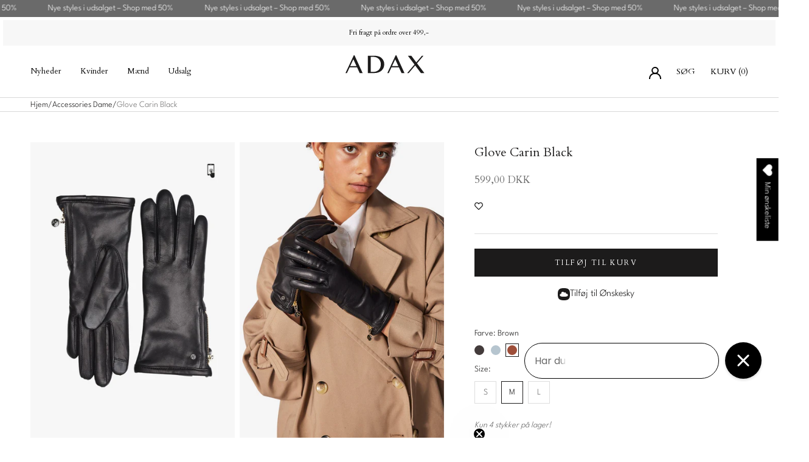

--- FILE ---
content_type: text/html; charset=utf-8
request_url: https://adax.dk/products/adax-glove-carin-black
body_size: 63849
content:
<!doctype html>

<html class="no-js" lang="da">
  <head>
    <script async crossorigin fetchpriority="high" src="/cdn/shopifycloud/importmap-polyfill/es-modules-shim.2.4.0.js"></script>
<script type="application/vnd.locksmith+json" data-locksmith>{"version":"v245","locked":false,"initialized":true,"scope":"product","access_granted":true,"access_denied":false,"requires_customer":false,"manual_lock":false,"remote_lock":false,"has_timeout":false,"remote_rendered":null,"hide_resource":false,"hide_links_to_resource":false,"transparent":true,"locks":{"all":[],"opened":[]},"keys":[],"keys_signature":"bfa3e496dde0f58a636ee464d2cfe8013bd66949e85d5bd312185e39034397c4","state":{"template":"product","theme":127875449014,"product":"adax-glove-carin-black","collection":null,"page":null,"blog":null,"article":null,"app":null},"now":1769120603,"path":"\/products\/adax-glove-carin-black","locale_root_url":"\/","canonical_url":"https:\/\/adax.dk\/products\/adax-glove-carin-black","customer_id":null,"customer_id_signature":"bfa3e496dde0f58a636ee464d2cfe8013bd66949e85d5bd312185e39034397c4","cart":null}</script><script data-locksmith>!function(){var require=undefined,reqwest=function(){function succeed(e){var t=protocolRe.exec(e.url);return t=t&&t[1]||context.location.protocol,httpsRe.test(t)?twoHundo.test(e.request.status):!!e.request.response}function handleReadyState(e,t,n){return function(){return e._aborted?n(e.request):e._timedOut?n(e.request,"Request is aborted: timeout"):void(e.request&&4==e.request[readyState]&&(e.request.onreadystatechange=noop,succeed(e)?t(e.request):n(e.request)))}}function setHeaders(e,t){var n,s=t.headers||{};s.Accept=s.Accept||defaultHeaders.accept[t.type]||defaultHeaders.accept["*"];var r="undefined"!=typeof FormData&&t.data instanceof FormData;for(n in!t.crossOrigin&&!s[requestedWith]&&(s[requestedWith]=defaultHeaders.requestedWith),!s[contentType]&&!r&&(s[contentType]=t.contentType||defaultHeaders.contentType),s)s.hasOwnProperty(n)&&"setRequestHeader"in e&&e.setRequestHeader(n,s[n])}function setCredentials(e,t){"undefined"!=typeof t.withCredentials&&"undefined"!=typeof e.withCredentials&&(e.withCredentials=!!t.withCredentials)}function generalCallback(e){lastValue=e}function urlappend(e,t){return e+(/[?]/.test(e)?"&":"?")+t}function handleJsonp(e,t,n,s){var r=uniqid++,a=e.jsonpCallback||"callback",o=e.jsonpCallbackName||reqwest.getcallbackPrefix(r),i=new RegExp("((^|[?]|&)"+a+")=([^&]+)"),l=s.match(i),c=doc.createElement("script"),u=0,d=-1!==navigator.userAgent.indexOf("MSIE 10.0");return l?"?"===l[3]?s=s.replace(i,"$1="+o):o=l[3]:s=urlappend(s,a+"="+o),context[o]=generalCallback,c.type="text/javascript",c.src=s,c.async=!0,"undefined"!=typeof c.onreadystatechange&&!d&&(c.htmlFor=c.id="_reqwest_"+r),c.onload=c.onreadystatechange=function(){if(c[readyState]&&"complete"!==c[readyState]&&"loaded"!==c[readyState]||u)return!1;c.onload=c.onreadystatechange=null,c.onclick&&c.onclick(),t(lastValue),lastValue=undefined,head.removeChild(c),u=1},head.appendChild(c),{abort:function(){c.onload=c.onreadystatechange=null,n({},"Request is aborted: timeout",{}),lastValue=undefined,head.removeChild(c),u=1}}}function getRequest(e,t){var n,s=this.o,r=(s.method||"GET").toUpperCase(),a="string"==typeof s?s:s.url,o=!1!==s.processData&&s.data&&"string"!=typeof s.data?reqwest.toQueryString(s.data):s.data||null,i=!1;return("jsonp"==s.type||"GET"==r)&&o&&(a=urlappend(a,o),o=null),"jsonp"==s.type?handleJsonp(s,e,t,a):((n=s.xhr&&s.xhr(s)||xhr(s)).open(r,a,!1!==s.async),setHeaders(n,s),setCredentials(n,s),context[xDomainRequest]&&n instanceof context[xDomainRequest]?(n.onload=e,n.onerror=t,n.onprogress=function(){},i=!0):n.onreadystatechange=handleReadyState(this,e,t),s.before&&s.before(n),i?setTimeout(function(){n.send(o)},200):n.send(o),n)}function Reqwest(e,t){this.o=e,this.fn=t,init.apply(this,arguments)}function setType(e){return null===e?undefined:e.match("json")?"json":e.match("javascript")?"js":e.match("text")?"html":e.match("xml")?"xml":void 0}function init(o,fn){function complete(e){for(o.timeout&&clearTimeout(self.timeout),self.timeout=null;0<self._completeHandlers.length;)self._completeHandlers.shift()(e)}function success(resp){var type=o.type||resp&&setType(resp.getResponseHeader("Content-Type"));resp="jsonp"!==type?self.request:resp;var filteredResponse=globalSetupOptions.dataFilter(resp.responseText,type),r=filteredResponse;try{resp.responseText=r}catch(e){}if(r)switch(type){case"json":try{resp=context.JSON?context.JSON.parse(r):eval("("+r+")")}catch(err){return error(resp,"Could not parse JSON in response",err)}break;case"js":resp=eval(r);break;case"html":resp=r;break;case"xml":resp=resp.responseXML&&resp.responseXML.parseError&&resp.responseXML.parseError.errorCode&&resp.responseXML.parseError.reason?null:resp.responseXML}for(self._responseArgs.resp=resp,self._fulfilled=!0,fn(resp),self._successHandler(resp);0<self._fulfillmentHandlers.length;)resp=self._fulfillmentHandlers.shift()(resp);complete(resp)}function timedOut(){self._timedOut=!0,self.request.abort()}function error(e,t,n){for(e=self.request,self._responseArgs.resp=e,self._responseArgs.msg=t,self._responseArgs.t=n,self._erred=!0;0<self._errorHandlers.length;)self._errorHandlers.shift()(e,t,n);complete(e)}this.url="string"==typeof o?o:o.url,this.timeout=null,this._fulfilled=!1,this._successHandler=function(){},this._fulfillmentHandlers=[],this._errorHandlers=[],this._completeHandlers=[],this._erred=!1,this._responseArgs={};var self=this;fn=fn||function(){},o.timeout&&(this.timeout=setTimeout(function(){timedOut()},o.timeout)),o.success&&(this._successHandler=function(){o.success.apply(o,arguments)}),o.error&&this._errorHandlers.push(function(){o.error.apply(o,arguments)}),o.complete&&this._completeHandlers.push(function(){o.complete.apply(o,arguments)}),this.request=getRequest.call(this,success,error)}function reqwest(e,t){return new Reqwest(e,t)}function normalize(e){return e?e.replace(/\r?\n/g,"\r\n"):""}function serial(e,t){var n,s,r,a,o=e.name,i=e.tagName.toLowerCase(),l=function(e){e&&!e.disabled&&t(o,normalize(e.attributes.value&&e.attributes.value.specified?e.value:e.text))};if(!e.disabled&&o)switch(i){case"input":/reset|button|image|file/i.test(e.type)||(n=/checkbox/i.test(e.type),s=/radio/i.test(e.type),r=e.value,(!n&&!s||e.checked)&&t(o,normalize(n&&""===r?"on":r)));break;case"textarea":t(o,normalize(e.value));break;case"select":if("select-one"===e.type.toLowerCase())l(0<=e.selectedIndex?e.options[e.selectedIndex]:null);else for(a=0;e.length&&a<e.length;a++)e.options[a].selected&&l(e.options[a])}}function eachFormElement(){var e,t,a=this,n=function(e,t){var n,s,r;for(n=0;n<t.length;n++)for(r=e[byTag](t[n]),s=0;s<r.length;s++)serial(r[s],a)};for(t=0;t<arguments.length;t++)e=arguments[t],/input|select|textarea/i.test(e.tagName)&&serial(e,a),n(e,["input","select","textarea"])}function serializeQueryString(){return reqwest.toQueryString(reqwest.serializeArray.apply(null,arguments))}function serializeHash(){var n={};return eachFormElement.apply(function(e,t){e in n?(n[e]&&!isArray(n[e])&&(n[e]=[n[e]]),n[e].push(t)):n[e]=t},arguments),n}function buildParams(e,t,n,s){var r,a,o,i=/\[\]$/;if(isArray(t))for(a=0;t&&a<t.length;a++)o=t[a],n||i.test(e)?s(e,o):buildParams(e+"["+("object"==typeof o?a:"")+"]",o,n,s);else if(t&&"[object Object]"===t.toString())for(r in t)buildParams(e+"["+r+"]",t[r],n,s);else s(e,t)}var context=this,XHR2;if("window"in context)var doc=document,byTag="getElementsByTagName",head=doc[byTag]("head")[0];else try{XHR2=require("xhr2")}catch(ex){throw new Error("Peer dependency `xhr2` required! Please npm install xhr2")}var httpsRe=/^http/,protocolRe=/(^\w+):\/\//,twoHundo=/^(20\d|1223)$/,readyState="readyState",contentType="Content-Type",requestedWith="X-Requested-With",uniqid=0,callbackPrefix="reqwest_"+ +new Date,lastValue,xmlHttpRequest="XMLHttpRequest",xDomainRequest="XDomainRequest",noop=function(){},isArray="function"==typeof Array.isArray?Array.isArray:function(e){return e instanceof Array},defaultHeaders={contentType:"application/x-www-form-urlencoded",requestedWith:xmlHttpRequest,accept:{"*":"text/javascript, text/html, application/xml, text/xml, */*",xml:"application/xml, text/xml",html:"text/html",text:"text/plain",json:"application/json, text/javascript",js:"application/javascript, text/javascript"}},xhr=function(e){if(!0!==e.crossOrigin)return context[xmlHttpRequest]?new XMLHttpRequest:XHR2?new XHR2:new ActiveXObject("Microsoft.XMLHTTP");var t=context[xmlHttpRequest]?new XMLHttpRequest:null;if(t&&"withCredentials"in t)return t;if(context[xDomainRequest])return new XDomainRequest;throw new Error("Browser does not support cross-origin requests")},globalSetupOptions={dataFilter:function(e){return e}};return Reqwest.prototype={abort:function(){this._aborted=!0,this.request.abort()},retry:function(){init.call(this,this.o,this.fn)},then:function(e,t){return e=e||function(){},t=t||function(){},this._fulfilled?this._responseArgs.resp=e(this._responseArgs.resp):this._erred?t(this._responseArgs.resp,this._responseArgs.msg,this._responseArgs.t):(this._fulfillmentHandlers.push(e),this._errorHandlers.push(t)),this},always:function(e){return this._fulfilled||this._erred?e(this._responseArgs.resp):this._completeHandlers.push(e),this},fail:function(e){return this._erred?e(this._responseArgs.resp,this._responseArgs.msg,this._responseArgs.t):this._errorHandlers.push(e),this},"catch":function(e){return this.fail(e)}},reqwest.serializeArray=function(){var n=[];return eachFormElement.apply(function(e,t){n.push({name:e,value:t})},arguments),n},reqwest.serialize=function(){if(0===arguments.length)return"";var e,t=Array.prototype.slice.call(arguments,0);return(e=t.pop())&&e.nodeType&&t.push(e)&&(e=null),e&&(e=e.type),("map"==e?serializeHash:"array"==e?reqwest.serializeArray:serializeQueryString).apply(null,t)},reqwest.toQueryString=function(e,t){var n,s,r=t||!1,a=[],o=encodeURIComponent,i=function(e,t){t="function"==typeof t?t():null==t?"":t,a[a.length]=o(e)+"="+o(t)};if(isArray(e))for(s=0;e&&s<e.length;s++)i(e[s].name,e[s].value);else for(n in e)e.hasOwnProperty(n)&&buildParams(n,e[n],r,i);return a.join("&").replace(/%20/g,"+")},reqwest.getcallbackPrefix=function(){return callbackPrefix},reqwest.compat=function(e,t){return e&&(e.type&&(e.method=e.type)&&delete e.type,e.dataType&&(e.type=e.dataType),e.jsonpCallback&&(e.jsonpCallbackName=e.jsonpCallback)&&delete e.jsonpCallback,e.jsonp&&(e.jsonpCallback=e.jsonp)),new Reqwest(e,t)},reqwest.ajaxSetup=function(e){for(var t in e=e||{})globalSetupOptions[t]=e[t]},reqwest}();
/*!
  * Reqwest! A general purpose XHR connection manager
  * license MIT (c) Dustin Diaz 2015
  * https://github.com/ded/reqwest
  */!function(){var o=window.Locksmith={},e=document.querySelector('script[type="application/vnd.locksmith+json"]'),n=e&&e.innerHTML;if(o.state={},o.util={},o.loading=!1,n)try{o.state=JSON.parse(n)}catch(u){}if(document.addEventListener&&document.querySelector){var s,r,a,t=[76,79,67,75,83,77,73,84,72,49,49],i=function(){r=t.slice(0)},l="style",c=function(e){e&&27!==e.keyCode&&"click"!==e.type||(document.removeEventListener("keydown",c),document.removeEventListener("click",c),s&&document.body.removeChild(s),s=null)};i(),document.addEventListener("keyup",function(e){if(e.keyCode===r[0]){if(clearTimeout(a),r.shift(),0<r.length)return void(a=setTimeout(i,1e3));i(),c(),(s=document.createElement("div"))[l].width="50%",s[l].maxWidth="1000px",s[l].height="85%",s[l].border="1px rgba(0, 0, 0, 0.2) solid",s[l].background="rgba(255, 255, 255, 0.99)",s[l].borderRadius="4px",s[l].position="fixed",s[l].top="50%",s[l].left="50%",s[l].transform="translateY(-50%) translateX(-50%)",s[l].boxShadow="0 2px 5px rgba(0, 0, 0, 0.3), 0 0 100vh 100vw rgba(0, 0, 0, 0.5)",s[l].zIndex="2147483645";var t=document.createElement("textarea");t.value=JSON.stringify(JSON.parse(n),null,2),t[l].border="none",t[l].display="block",t[l].boxSizing="border-box",t[l].width="100%",t[l].height="100%",t[l].background="transparent",t[l].padding="22px",t[l].fontFamily="monospace",t[l].fontSize="14px",t[l].color="#333",t[l].resize="none",t[l].outline="none",t.readOnly=!0,s.appendChild(t),document.body.appendChild(s),t.addEventListener("click",function(e){e.stopImmediatePropagation()}),t.select(),document.addEventListener("keydown",c),document.addEventListener("click",c)}})}o.isEmbedded=-1!==window.location.search.indexOf("_ab=0&_fd=0&_sc=1"),o.path=o.state.path||window.location.pathname,o.basePath=o.state.locale_root_url.concat("/apps/locksmith").replace(/^\/\//,"/"),o.reloading=!1,o.util.console=window.console||{log:function(){},error:function(){}},o.util.makeUrl=function(e,t){var n,s=o.basePath+e,r=[],a=o.cache();for(n in a)r.push(n+"="+encodeURIComponent(a[n]));for(n in t)r.push(n+"="+encodeURIComponent(t[n]));return o.state.customer_id&&(r.push("customer_id="+encodeURIComponent(o.state.customer_id)),r.push("customer_id_signature="+encodeURIComponent(o.state.customer_id_signature))),s+=(-1===s.indexOf("?")?"?":"&")+r.join("&")},o._initializeCallbacks=[],o.on=function(e,t){if("initialize"!==e)throw'Locksmith.on() currently only supports the "initialize" event';o._initializeCallbacks.push(t)},o.initializeSession=function(e){if(!o.isEmbedded){var t=!1,n=!0,s=!0;(e=e||{}).silent&&(s=n=!(t=!0)),o.ping({silent:t,spinner:n,reload:s,callback:function(){o._initializeCallbacks.forEach(function(e){e()})}})}},o.cache=function(e){var t={};try{var n=function r(e){return(document.cookie.match("(^|; )"+e+"=([^;]*)")||0)[2]};t=JSON.parse(decodeURIComponent(n("locksmith-params")||"{}"))}catch(u){}if(e){for(var s in e)t[s]=e[s];document.cookie="locksmith-params=; expires=Thu, 01 Jan 1970 00:00:00 GMT; path=/",document.cookie="locksmith-params="+encodeURIComponent(JSON.stringify(t))+"; path=/"}return t},o.cache.cart=o.state.cart,o.cache.cartLastSaved=null,o.params=o.cache(),o.util.reload=function(){o.reloading=!0;try{window.location.href=window.location.href.replace(/#.*/,"")}catch(u){o.util.console.error("Preferred reload method failed",u),window.location.reload()}},o.cache.saveCart=function(e){if(!o.cache.cart||o.cache.cart===o.cache.cartLastSaved)return e?e():null;var t=o.cache.cartLastSaved;o.cache.cartLastSaved=o.cache.cart,reqwest({url:"/cart/update.json",method:"post",type:"json",data:{attributes:{locksmith:o.cache.cart}},complete:e,error:function(e){if(o.cache.cartLastSaved=t,!o.reloading)throw e}})},o.util.spinnerHTML='<style>body{background:#FFF}@keyframes spin{from{transform:rotate(0deg)}to{transform:rotate(360deg)}}#loading{display:flex;width:100%;height:50vh;color:#777;align-items:center;justify-content:center}#loading .spinner{display:block;animation:spin 600ms linear infinite;position:relative;width:50px;height:50px}#loading .spinner-ring{stroke:currentColor;stroke-dasharray:100%;stroke-width:2px;stroke-linecap:round;fill:none}</style><div id="loading"><div class="spinner"><svg width="100%" height="100%"><svg preserveAspectRatio="xMinYMin"><circle class="spinner-ring" cx="50%" cy="50%" r="45%"></circle></svg></svg></div></div>',o.util.clobberBody=function(e){document.body.innerHTML=e},o.util.clobberDocument=function(e){e.responseText&&(e=e.responseText),document.documentElement&&document.removeChild(document.documentElement);var t=document.open("text/html","replace");t.writeln(e),t.close(),setTimeout(function(){var e=t.querySelector("[autofocus]");e&&e.focus()},100)},o.util.serializeForm=function(e){if(e&&"FORM"===e.nodeName){var t,n,s={};for(t=e.elements.length-1;0<=t;t-=1)if(""!==e.elements[t].name)switch(e.elements[t].nodeName){case"INPUT":switch(e.elements[t].type){default:case"text":case"hidden":case"password":case"button":case"reset":case"submit":s[e.elements[t].name]=e.elements[t].value;break;case"checkbox":case"radio":e.elements[t].checked&&(s[e.elements[t].name]=e.elements[t].value);break;case"file":}break;case"TEXTAREA":s[e.elements[t].name]=e.elements[t].value;break;case"SELECT":switch(e.elements[t].type){case"select-one":s[e.elements[t].name]=e.elements[t].value;break;case"select-multiple":for(n=e.elements[t].options.length-1;0<=n;n-=1)e.elements[t].options[n].selected&&(s[e.elements[t].name]=e.elements[t].options[n].value)}break;case"BUTTON":switch(e.elements[t].type){case"reset":case"submit":case"button":s[e.elements[t].name]=e.elements[t].value}}return s}},o.util.on=function(e,a,o,t){t=t||document;var i="locksmith-"+e+a,n=function(e){var t=e.target,n=e.target.parentElement,s=t.className.baseVal||t.className||"",r=n.className.baseVal||n.className||"";("string"==typeof s&&-1!==s.split(/\s+/).indexOf(a)||"string"==typeof r&&-1!==r.split(/\s+/).indexOf(a))&&!e[i]&&(e[i]=!0,o(e))};t.attachEvent?t.attachEvent(e,n):t.addEventListener(e,n,!1)},o.util.enableActions=function(e){o.util.on("click","locksmith-action",function(e){e.preventDefault();var t=e.target;t.dataset.confirmWith&&!confirm(t.dataset.confirmWith)||(t.disabled=!0,t.innerText=t.dataset.disableWith,o.post("/action",t.dataset.locksmithParams,{spinner:!1,type:"text",success:function(e){(e=JSON.parse(e.responseText)).message&&alert(e.message),o.util.reload()}}))},e)},o.util.inject=function(e,t){var n=["data","locksmith","append"];if(-1!==t.indexOf(n.join("-"))){var s=document.createElement("div");s.innerHTML=t,e.appendChild(s)}else e.innerHTML=t;var r,a,o=e.querySelectorAll("script");for(a=0;a<o.length;++a){r=o[a];var i=document.createElement("script");if(r.type&&(i.type=r.type),r.src)i.src=r.src;else{var l=document.createTextNode(r.innerHTML);i.appendChild(l)}e.appendChild(i)}var c=e.querySelector("[autofocus]");c&&c.focus()},o.post=function(e,t,n){!1!==(n=n||{}).spinner&&o.util.clobberBody(o.util.spinnerHTML);var s={};n.container===document?(s.layout=1,n.success=function(e){document.getElementById(n.container);o.util.clobberDocument(e)}):n.container&&(s.layout=0,n.success=function(e){var t=document.getElementById(n.container);o.util.inject(t,e),t.id===t.firstChild.id&&t.parentElement.replaceChild(t.firstChild,t)}),n.form_type&&(t.form_type=n.form_type),n.include_layout_classes!==undefined&&(t.include_layout_classes=n.include_layout_classes),n.lock_id!==undefined&&(t.lock_id=n.lock_id),o.loading=!0;var r=o.util.makeUrl(e,s);reqwest({url:r,method:"post",type:n.type||"html",data:t,complete:function(){o.loading=!1},error:function(e){if(!o.reloading)if("dashboard.weglot.com"!==window.location.host){if(!n.silent)throw alert("Something went wrong! Please refresh and try again."),e;console.error(e)}else console.error(e)},success:n.success||o.util.clobberDocument})},o.postResource=function(e,t){e.path=o.path,e.search=window.location.search,e.state=o.state,e.passcode&&(e.passcode=e.passcode.trim()),e.email&&(e.email=e.email.trim()),e.state.cart=o.cache.cart,e.locksmith_json=o.jsonTag,e.locksmith_json_signature=o.jsonTagSignature,o.post("/resource",e,t)},o.ping=function(e){if(!o.isEmbedded){e=e||{};var t=function(){e.reload?o.util.reload():"function"==typeof e.callback&&e.callback()};o.post("/ping",{path:o.path,search:window.location.search,state:o.state},{spinner:!!e.spinner,silent:"undefined"==typeof e.silent||e.silent,type:"text",success:function(e){(e=JSON.parse(e.responseText)).messages&&0<e.messages.length&&o.showMessages(e.messages),e.cart&&o.cache.cart!==e.cart?(o.cache.cart=e.cart,o.cache.saveCart(function(){t(),e.cart&&e.cart.match(/^.+:/)&&o.util.reload()})):t()}})}},o.timeoutMonitor=function(){var e=o.cache.cart;o.ping({callback:function(){e!==o.cache.cart||setTimeout(function(){o.timeoutMonitor()},6e4)}})},o.showMessages=function(e){var t=document.createElement("div");t.style.position="fixed",t.style.left=0,t.style.right=0,t.style.bottom="-50px",t.style.opacity=0,t.style.background="#191919",t.style.color="#ddd",t.style.transition="bottom 0.2s, opacity 0.2s",t.style.zIndex=999999,t.innerHTML="        <style>          .locksmith-ab .locksmith-b { display: none; }          .locksmith-ab.toggled .locksmith-b { display: flex; }          .locksmith-ab.toggled .locksmith-a { display: none; }          .locksmith-flex { display: flex; flex-wrap: wrap; justify-content: space-between; align-items: center; padding: 10px 20px; }          .locksmith-message + .locksmith-message { border-top: 1px #555 solid; }          .locksmith-message a { color: inherit; font-weight: bold; }          .locksmith-message a:hover { color: inherit; opacity: 0.8; }          a.locksmith-ab-toggle { font-weight: inherit; text-decoration: underline; }          .locksmith-text { flex-grow: 1; }          .locksmith-cta { flex-grow: 0; text-align: right; }          .locksmith-cta button { transform: scale(0.8); transform-origin: left; }          .locksmith-cta > * { display: block; }          .locksmith-cta > * + * { margin-top: 10px; }          .locksmith-message a.locksmith-close { flex-grow: 0; text-decoration: none; margin-left: 15px; font-size: 30px; font-family: monospace; display: block; padding: 2px 10px; }                    @media screen and (max-width: 600px) {            .locksmith-wide-only { display: none !important; }            .locksmith-flex { padding: 0 15px; }            .locksmith-flex > * { margin-top: 5px; margin-bottom: 5px; }            .locksmith-cta { text-align: left; }          }                    @media screen and (min-width: 601px) {            .locksmith-narrow-only { display: none !important; }          }        </style>      "+e.map(function(e){return'<div class="locksmith-message">'+e+"</div>"}).join(""),document.body.appendChild(t),document.body.style.position="relative",document.body.parentElement.style.paddingBottom=t.offsetHeight+"px",setTimeout(function(){t.style.bottom=0,t.style.opacity=1},50),o.util.on("click","locksmith-ab-toggle",function(e){e.preventDefault();for(var t=e.target.parentElement;-1===t.className.split(" ").indexOf("locksmith-ab");)t=t.parentElement;-1!==t.className.split(" ").indexOf("toggled")?t.className=t.className.replace("toggled",""):t.className=t.className+" toggled"}),o.util.enableActions(t)}}()}();</script>
      <script data-locksmith>Locksmith.cache.cart=null</script>

  <script data-locksmith>Locksmith.jsonTag="{\"version\":\"v245\",\"locked\":false,\"initialized\":true,\"scope\":\"product\",\"access_granted\":true,\"access_denied\":false,\"requires_customer\":false,\"manual_lock\":false,\"remote_lock\":false,\"has_timeout\":false,\"remote_rendered\":null,\"hide_resource\":false,\"hide_links_to_resource\":false,\"transparent\":true,\"locks\":{\"all\":[],\"opened\":[]},\"keys\":[],\"keys_signature\":\"bfa3e496dde0f58a636ee464d2cfe8013bd66949e85d5bd312185e39034397c4\",\"state\":{\"template\":\"product\",\"theme\":127875449014,\"product\":\"adax-glove-carin-black\",\"collection\":null,\"page\":null,\"blog\":null,\"article\":null,\"app\":null},\"now\":1769120603,\"path\":\"\\\/products\\\/adax-glove-carin-black\",\"locale_root_url\":\"\\\/\",\"canonical_url\":\"https:\\\/\\\/adax.dk\\\/products\\\/adax-glove-carin-black\",\"customer_id\":null,\"customer_id_signature\":\"bfa3e496dde0f58a636ee464d2cfe8013bd66949e85d5bd312185e39034397c4\",\"cart\":null}";Locksmith.jsonTagSignature="3e528db8845217c314886643d52a2e7a23189189f095bb48bce8a46e8048a493"</script>
    <meta charset="utf-8">
    <meta http-equiv="X-UA-Compatible" content="IE=edge,chrome=1">
    <meta
      name="viewport"
      content="width=device-width, initial-scale=1.0, height=device-height, minimum-scale=1.0, maximum-scale=1.0"
    >
    <meta name="theme-color" content="">

    <link rel="icon" href="//adax.dk/cdn/shop/t/2/assets/adax.svg?v=91401428623533096571756191063">
    <link rel="mask-icon" href="/safari-pinned-tab.svg" color="#000000">
    <meta name="msapplication-TileColor" content="#ffffff">
    <meta name="theme-color" content="#ffffff">
    <meta name="google-site-verification" content="pHD59Ti9c_3djAIk4bM96F68c5NfR8X8AcWRuuMIxYE">

    <title>
      Glove Carin Black
      
      
       &ndash; ADAX
    </title><meta name="description" content="Flot og fashionabel handske i blødt skind med varmt uldfoer – perfekt til kølige efterårs- og vinterdage. Det lange skaft giver ekstra beskyttelse mod vind og vejr, og lynlåsen i siden tilføjer et stilfuldt touch. Touch-funktionen på pege- og tommelfinger gør det nemt at bruge en smartphone uden at tage handskerne af. ">
<link rel="canonical" href="https://adax.dk/products/adax-glove-carin-black">
    

    <script>
      if (!(HTMLScriptElement.supports && HTMLScriptElement.supports('importmap'))) {
        const importMapPolyfill = document.createElement('script');
        importMapPolyfill.async = true;
        importMapPolyfill.src = "//adax.dk/cdn/shop/t/2/assets/es-module-shims.min.js?v=163628956881225179081728561978";

        document.head.appendChild(importMapPolyfill);
      }
    </script>

    <script type="importmap">{
        "imports": {
          "gtcUtils": "//adax.dk/cdn/shop/t/2/assets/gtc-utils.js?v=98256643404485550331728561974",
          "gtcOpener": "//adax.dk/cdn/shop/t/2/assets/gtc-opener.js?v=104195070781079033811728561969"
        }
      }
    </script><script type="application/ld+json">
        {
          "@context": "https://schema.org",
          "@type": "WebSite",
          "@id": "Adax website",
          "inLanguage": ["DA"],
          "name": "ADAX A/S",
          "sameAs": [
            "https://www.facebook.com/Adax.dk",
            "https://www.instagram.com/adaxbags/",
            "https://www.youtube.com/channel/UCRj66wXvleN6-uMNBn0TkYw/featured"
          ],
          "thumbnailUrl": "https://cdn.shopify.com/s/files/1/0636/5685/3746/files/adax-logo2.svg?v=1676480801",
          "url": "https://adax.dk/",
          "potentialAction": {
            "@type": "SearchAction",
            "target": "/search?q={query}*&type=product",
            "query": "required"
          }
        }
      </script><link rel="shortcut icon" href="//adax.dk/cdn/shop/files/favicon_96x.png?v=1640594913" type="image/png"><meta property="og:type" content="product">
<meta property="og:title" content="Glove Carin Black">
<meta property="og:image" content="http://adax.dk/cdn/shop/files/370451_black_1.jpg?v=1727419088">
<meta property="og:image:secure_url" content="https://adax.dk/cdn/shop/files/370451_black_1.jpg?v=1727419088">
<meta property="og:image:width" content="1000">
    <meta property="og:image:height" content="1500"><meta property="product:price:amount" content="599,00">
  <meta property="product:price:currency" content="DKK"><meta property="og:description" content="Flot og fashionabel handske i blødt skind med varmt uldfoer – perfekt til kølige efterårs- og vinterdage. Det lange skaft giver ekstra beskyttelse mod vind og vejr, og lynlåsen i siden tilføjer et stilfuldt touch. Touch-funktionen på pege- og tommelfinger gør det nemt at bruge en smartphone uden at tage handskerne af. ">
<meta property="og:url" content="https://adax.dk/products/adax-glove-carin-black">
<meta property="og:site_name" content="ADAX"><meta name="twitter:card" content="summary"><meta name="twitter:title" content="Glove Carin Black">
<meta name="twitter:description" content="Flot og fashionabel handske i blødt skind med varmt uldfoer – perfekt til kølige efterårs- og vinterdage. Det lange skaft giver ekstra beskyttelse mod vind og vejr, og lynlåsen i siden tilføjer et stilfuldt touch. Touch-funktionen på pege- og tommelfinger gør det nemt at bruge en smartphone uden at tage handskerne af.

Blødt skind med elegant lynlåslukning
Varmt foer af 85 % uld og 15 % kashmir
Touch-funktion til smartphonebrug
">
<meta name="twitter:image" content="https://adax.dk/cdn/shop/files/370451_black_1_600x600_crop_center.jpg?v=1727419088">

    <style>
  
  
  @font-face {
  font-family: Cardo;
  font-weight: 400;
  font-style: normal;
  font-display: fallback;
  src: url("//adax.dk/cdn/fonts/cardo/cardo_n4.8d7bdd0369840597cbb62dc8a447619701d8d34a.woff2") format("woff2"),
       url("//adax.dk/cdn/fonts/cardo/cardo_n4.23b63d1eff80cb5da813c4cccb6427058253ce24.woff") format("woff");
}

  
  
  
  

  
  
  

  :root {
    --heading-font-family : Cardo, serif;
    --heading-font-weight : 300;
    /* --heading-font-weight : 400; */
    --heading-font-style  : normal;

    --text-font-family : "system_ui", -apple-system, 'Segoe UI', Roboto, 'Helvetica Neue', 'Noto Sans', 'Liberation Sans', Arial, sans-serif, 'Apple Color Emoji', 'Segoe UI Emoji', 'Segoe UI Symbol', 'Noto Color Emoji';
    --text-font-weight : 400;
    /* --text-font-weight : 400; */
    --text-font-style  : normal;

    --base-text-font-size   : 14px;
    --default-text-font-size: 14px;--background          : #ffffff;
    --background-rgb      : 255, 255, 255;
    --light-background    : #ffffff;
    --light-background-rgb: 255, 255, 255;
    --heading-color       : #1c1b1b;
    --text-color          : #1c1b1b;
    --text-color-rgb      : 28, 27, 27;
    --text-color-light    : #6a6a6a;
    --text-color-light-rgb: 106, 106, 106;
    --link-color          : #6a6a6a;
    --link-color-rgb      : 106, 106, 106;
    --border-color        : #dddddd;
    --border-color-rgb    : 221, 221, 221;

    --button-background    : #1c1b1b;
    --button-background-rgb: 28, 27, 27;
    --button-text-color    : #ffffff;

    --header-background       : #ffffff;
    --header-heading-color    : #000000;
    --header-light-text-color : #000000;
    --header-border-color     : #d9d9d9;

    --footer-background    : #ffffff;
    --footer-text-color    : #252525;
    --footer-heading-color : #000000;
    --footer-border-color  : #dedede;

    --navigation-background      : #ffffff;
    --navigation-background-rgb  : 255, 255, 255;
    --navigation-text-color      : #000000;
    --navigation-text-color-light: rgba(0, 0, 0, 0.5);
    --navigation-border-color    : rgba(0, 0, 0, 0.25);

    --newsletter-popup-background     : #1c1b1b;
    --newsletter-popup-text-color     : #ffffff;
    --newsletter-popup-text-color-rgb : 255, 255, 255;

    --secondary-elements-background       : #1c1b1b;
    --secondary-elements-background-rgb   : 28, 27, 27;
    --secondary-elements-text-color       : #ffffff;
    --secondary-elements-text-color-light : rgba(255, 255, 255, 0.5);
    --secondary-elements-border-color     : rgba(255, 255, 255, 0.25);

    --product-sale-price-color    : #ff0000;
    --product-sale-price-color-rgb: 255, 0, 0;
    --product-star-rating: #f6a429;

    /* Shopify related variables */
    --payment-terms-background-color: #ffffff;

    /* Products */

    --horizontal-spacing-four-products-per-row: 20px;
        --horizontal-spacing-two-products-per-row : 20px;

    --vertical-spacing-four-products-per-row: 40px;
        --vertical-spacing-two-products-per-row : 50px;

    /* Animation */
    --drawer-transition-timing: cubic-bezier(0.645, 0.045, 0.355, 1);
    --header-base-height: 80px; /* We set a default for browsers that do not support CSS variables */

    /* Cursors */
    --cursor-zoom-in-svg    : url(//adax.dk/cdn/shop/t/2/assets/cursor-zoom-in.svg?v=170532930330058140181728561975);
    --cursor-zoom-in-2x-svg : url(//adax.dk/cdn/shop/t/2/assets/cursor-zoom-in-2x.svg?v=56685658183649387561728561988);
  }
</style>

<script>
  // IE11 does not have support for CSS variables, so we have to polyfill them
  if (!(((window || {}).CSS || {}).supports && window.CSS.supports('(--a: 0)'))) {
    const script = document.createElement('script');
    script.type = 'text/javascript';
    script.src = 'https://cdn.jsdelivr.net/npm/css-vars-ponyfill@2';
    script.onload = function() {
      cssVars({});
    };

    document.getElementsByTagName('head')[0].appendChild(script);
  }
</script>

    <script>window.performance && window.performance.mark && window.performance.mark('shopify.content_for_header.start');</script><meta name="facebook-domain-verification" content="5jwc5k983za9kq3eymdrgjwjw1icr2">
<meta name="google-site-verification" content="gWE4KIZPgUJbotOzq1Tmsnbrj6M2AnOKaqQ2bstRYy4">
<meta id="shopify-digital-wallet" name="shopify-digital-wallet" content="/60413214902/digital_wallets/dialog">
<meta name="shopify-checkout-api-token" content="bc92c741cb0b44a89e7f268be53875d0">
<meta id="in-context-paypal-metadata" data-shop-id="60413214902" data-venmo-supported="false" data-environment="production" data-locale="en_US" data-paypal-v4="true" data-currency="DKK">
<link rel="alternate" type="application/json+oembed" href="https://adax.dk/products/adax-glove-carin-black.oembed">
<script async="async" src="/checkouts/internal/preloads.js?locale=da-DK"></script>
<script id="apple-pay-shop-capabilities" type="application/json">{"shopId":60413214902,"countryCode":"DK","currencyCode":"DKK","merchantCapabilities":["supports3DS"],"merchantId":"gid:\/\/shopify\/Shop\/60413214902","merchantName":"ADAX","requiredBillingContactFields":["postalAddress","email","phone"],"requiredShippingContactFields":["postalAddress","email","phone"],"shippingType":"shipping","supportedNetworks":["visa","masterCard"],"total":{"type":"pending","label":"ADAX","amount":"1.00"},"shopifyPaymentsEnabled":true,"supportsSubscriptions":true}</script>
<script id="shopify-features" type="application/json">{"accessToken":"bc92c741cb0b44a89e7f268be53875d0","betas":["rich-media-storefront-analytics"],"domain":"adax.dk","predictiveSearch":true,"shopId":60413214902,"locale":"da"}</script>
<script>var Shopify = Shopify || {};
Shopify.shop = "adax-dk.myshopify.com";
Shopify.locale = "da";
Shopify.currency = {"active":"DKK","rate":"1.0"};
Shopify.country = "DK";
Shopify.theme = {"name":"Adax - Prestige [Grafikr Edition - LIVE] 👜","id":127875449014,"schema_name":"Prestige","schema_version":"5.5.0","theme_store_id":855,"role":"main"};
Shopify.theme.handle = "null";
Shopify.theme.style = {"id":null,"handle":null};
Shopify.cdnHost = "adax.dk/cdn";
Shopify.routes = Shopify.routes || {};
Shopify.routes.root = "/";</script>
<script type="module">!function(o){(o.Shopify=o.Shopify||{}).modules=!0}(window);</script>
<script>!function(o){function n(){var o=[];function n(){o.push(Array.prototype.slice.apply(arguments))}return n.q=o,n}var t=o.Shopify=o.Shopify||{};t.loadFeatures=n(),t.autoloadFeatures=n()}(window);</script>
<script id="shop-js-analytics" type="application/json">{"pageType":"product"}</script>
<script defer="defer" async type="module" src="//adax.dk/cdn/shopifycloud/shop-js/modules/v2/client.init-shop-cart-sync_ByjAFD2B.da.esm.js"></script>
<script defer="defer" async type="module" src="//adax.dk/cdn/shopifycloud/shop-js/modules/v2/chunk.common_D-UimmQe.esm.js"></script>
<script defer="defer" async type="module" src="//adax.dk/cdn/shopifycloud/shop-js/modules/v2/chunk.modal_C_zrfWbZ.esm.js"></script>
<script type="module">
  await import("//adax.dk/cdn/shopifycloud/shop-js/modules/v2/client.init-shop-cart-sync_ByjAFD2B.da.esm.js");
await import("//adax.dk/cdn/shopifycloud/shop-js/modules/v2/chunk.common_D-UimmQe.esm.js");
await import("//adax.dk/cdn/shopifycloud/shop-js/modules/v2/chunk.modal_C_zrfWbZ.esm.js");

  window.Shopify.SignInWithShop?.initShopCartSync?.({"fedCMEnabled":true,"windoidEnabled":true});

</script>
<script>(function() {
  var isLoaded = false;
  function asyncLoad() {
    if (isLoaded) return;
    isLoaded = true;
    var urls = ["\/\/cdn.shopify.com\/proxy\/f6cc015cf1e8b3430d4713784fbfac1d579df4a31354ebc9f782cc38444f49a3\/widget.cdn.sprii.io\/sprii-checkout-shopify.js?ver=1729517623465\u0026shop=adax-dk.myshopify.com\u0026sp-cache-control=cHVibGljLCBtYXgtYWdlPTkwMA"];
    for (var i = 0; i < urls.length; i++) {
      var s = document.createElement('script');
      s.type = 'text/javascript';
      s.async = true;
      s.src = urls[i];
      var x = document.getElementsByTagName('script')[0];
      x.parentNode.insertBefore(s, x);
    }
  };
  if(window.attachEvent) {
    window.attachEvent('onload', asyncLoad);
  } else {
    window.addEventListener('load', asyncLoad, false);
  }
})();</script>
<script id="__st">var __st={"a":60413214902,"offset":3600,"reqid":"6f3face1-42f4-4ad2-bbf1-353b6a05e74a-1769120603","pageurl":"adax.dk\/products\/adax-glove-carin-black","u":"9371a9274c33","p":"product","rtyp":"product","rid":7519992217782};</script>
<script>window.ShopifyPaypalV4VisibilityTracking = true;</script>
<script id="captcha-bootstrap">!function(){'use strict';const t='contact',e='account',n='new_comment',o=[[t,t],['blogs',n],['comments',n],[t,'customer']],c=[[e,'customer_login'],[e,'guest_login'],[e,'recover_customer_password'],[e,'create_customer']],r=t=>t.map((([t,e])=>`form[action*='/${t}']:not([data-nocaptcha='true']) input[name='form_type'][value='${e}']`)).join(','),a=t=>()=>t?[...document.querySelectorAll(t)].map((t=>t.form)):[];function s(){const t=[...o],e=r(t);return a(e)}const i='password',u='form_key',d=['recaptcha-v3-token','g-recaptcha-response','h-captcha-response',i],f=()=>{try{return window.sessionStorage}catch{return}},m='__shopify_v',_=t=>t.elements[u];function p(t,e,n=!1){try{const o=window.sessionStorage,c=JSON.parse(o.getItem(e)),{data:r}=function(t){const{data:e,action:n}=t;return t[m]||n?{data:e,action:n}:{data:t,action:n}}(c);for(const[e,n]of Object.entries(r))t.elements[e]&&(t.elements[e].value=n);n&&o.removeItem(e)}catch(o){console.error('form repopulation failed',{error:o})}}const l='form_type',E='cptcha';function T(t){t.dataset[E]=!0}const w=window,h=w.document,L='Shopify',v='ce_forms',y='captcha';let A=!1;((t,e)=>{const n=(g='f06e6c50-85a8-45c8-87d0-21a2b65856fe',I='https://cdn.shopify.com/shopifycloud/storefront-forms-hcaptcha/ce_storefront_forms_captcha_hcaptcha.v1.5.2.iife.js',D={infoText:'Beskyttet af hCaptcha',privacyText:'Beskyttelse af persondata',termsText:'Vilkår'},(t,e,n)=>{const o=w[L][v],c=o.bindForm;if(c)return c(t,g,e,D).then(n);var r;o.q.push([[t,g,e,D],n]),r=I,A||(h.body.append(Object.assign(h.createElement('script'),{id:'captcha-provider',async:!0,src:r})),A=!0)});var g,I,D;w[L]=w[L]||{},w[L][v]=w[L][v]||{},w[L][v].q=[],w[L][y]=w[L][y]||{},w[L][y].protect=function(t,e){n(t,void 0,e),T(t)},Object.freeze(w[L][y]),function(t,e,n,w,h,L){const[v,y,A,g]=function(t,e,n){const i=e?o:[],u=t?c:[],d=[...i,...u],f=r(d),m=r(i),_=r(d.filter((([t,e])=>n.includes(e))));return[a(f),a(m),a(_),s()]}(w,h,L),I=t=>{const e=t.target;return e instanceof HTMLFormElement?e:e&&e.form},D=t=>v().includes(t);t.addEventListener('submit',(t=>{const e=I(t);if(!e)return;const n=D(e)&&!e.dataset.hcaptchaBound&&!e.dataset.recaptchaBound,o=_(e),c=g().includes(e)&&(!o||!o.value);(n||c)&&t.preventDefault(),c&&!n&&(function(t){try{if(!f())return;!function(t){const e=f();if(!e)return;const n=_(t);if(!n)return;const o=n.value;o&&e.removeItem(o)}(t);const e=Array.from(Array(32),(()=>Math.random().toString(36)[2])).join('');!function(t,e){_(t)||t.append(Object.assign(document.createElement('input'),{type:'hidden',name:u})),t.elements[u].value=e}(t,e),function(t,e){const n=f();if(!n)return;const o=[...t.querySelectorAll(`input[type='${i}']`)].map((({name:t})=>t)),c=[...d,...o],r={};for(const[a,s]of new FormData(t).entries())c.includes(a)||(r[a]=s);n.setItem(e,JSON.stringify({[m]:1,action:t.action,data:r}))}(t,e)}catch(e){console.error('failed to persist form',e)}}(e),e.submit())}));const S=(t,e)=>{t&&!t.dataset[E]&&(n(t,e.some((e=>e===t))),T(t))};for(const o of['focusin','change'])t.addEventListener(o,(t=>{const e=I(t);D(e)&&S(e,y())}));const B=e.get('form_key'),M=e.get(l),P=B&&M;t.addEventListener('DOMContentLoaded',(()=>{const t=y();if(P)for(const e of t)e.elements[l].value===M&&p(e,B);[...new Set([...A(),...v().filter((t=>'true'===t.dataset.shopifyCaptcha))])].forEach((e=>S(e,t)))}))}(h,new URLSearchParams(w.location.search),n,t,e,['guest_login'])})(!1,!0)}();</script>
<script integrity="sha256-4kQ18oKyAcykRKYeNunJcIwy7WH5gtpwJnB7kiuLZ1E=" data-source-attribution="shopify.loadfeatures" defer="defer" src="//adax.dk/cdn/shopifycloud/storefront/assets/storefront/load_feature-a0a9edcb.js" crossorigin="anonymous"></script>
<script data-source-attribution="shopify.dynamic_checkout.dynamic.init">var Shopify=Shopify||{};Shopify.PaymentButton=Shopify.PaymentButton||{isStorefrontPortableWallets:!0,init:function(){window.Shopify.PaymentButton.init=function(){};var t=document.createElement("script");t.src="https://adax.dk/cdn/shopifycloud/portable-wallets/latest/portable-wallets.da.js",t.type="module",document.head.appendChild(t)}};
</script>
<script data-source-attribution="shopify.dynamic_checkout.buyer_consent">
  function portableWalletsHideBuyerConsent(e){var t=document.getElementById("shopify-buyer-consent"),n=document.getElementById("shopify-subscription-policy-button");t&&n&&(t.classList.add("hidden"),t.setAttribute("aria-hidden","true"),n.removeEventListener("click",e))}function portableWalletsShowBuyerConsent(e){var t=document.getElementById("shopify-buyer-consent"),n=document.getElementById("shopify-subscription-policy-button");t&&n&&(t.classList.remove("hidden"),t.removeAttribute("aria-hidden"),n.addEventListener("click",e))}window.Shopify?.PaymentButton&&(window.Shopify.PaymentButton.hideBuyerConsent=portableWalletsHideBuyerConsent,window.Shopify.PaymentButton.showBuyerConsent=portableWalletsShowBuyerConsent);
</script>
<script data-source-attribution="shopify.dynamic_checkout.cart.bootstrap">document.addEventListener("DOMContentLoaded",(function(){function t(){return document.querySelector("shopify-accelerated-checkout-cart, shopify-accelerated-checkout")}if(t())Shopify.PaymentButton.init();else{new MutationObserver((function(e,n){t()&&(Shopify.PaymentButton.init(),n.disconnect())})).observe(document.body,{childList:!0,subtree:!0})}}));
</script>
<link id="shopify-accelerated-checkout-styles" rel="stylesheet" media="screen" href="https://adax.dk/cdn/shopifycloud/portable-wallets/latest/accelerated-checkout-backwards-compat.css" crossorigin="anonymous">
<style id="shopify-accelerated-checkout-cart">
        #shopify-buyer-consent {
  margin-top: 1em;
  display: inline-block;
  width: 100%;
}

#shopify-buyer-consent.hidden {
  display: none;
}

#shopify-subscription-policy-button {
  background: none;
  border: none;
  padding: 0;
  text-decoration: underline;
  font-size: inherit;
  cursor: pointer;
}

#shopify-subscription-policy-button::before {
  box-shadow: none;
}

      </style>

<script>window.performance && window.performance.mark && window.performance.mark('shopify.content_for_header.end');</script>

    <link rel="stylesheet" href="//adax.dk/cdn/shop/t/2/assets/theme.css?v=86541481214441917031756191068">
    <link rel="stylesheet" href="//adax.dk/cdn/shop/t/2/assets/custom.css?v=17156644634945540511758094818">
    <link rel="stylesheet" href="//adax.dk/cdn/shop/t/2/assets/geo.css?v=100243988826183603591728561977">

    <style>
  @font-face {
      font-family: 'BeausiteClassicWeb';
      src: url('//adax.dk/cdn/shop/t/2/assets/BeausiteClassicWeb-Thin.woff2?v=175393661123775425001756191066') format('woff2'),
           url('//adax.dk/cdn/shop/t/2/assets/BeausiteClassicWeb-Thin.woff?v=50393961874963652911756191065') format('woff');
      font-display: swap;
      font-weight: 100;
      font-style: normal;
  }

  @font-face {
      font-family: 'BeausiteClassicWeb';
      src: url('//adax.dk/cdn/shop/t/2/assets/BeausiteClassicWeb-Regular.woff2?v=87462041355383865141756211352') format('woff2');
      font-display: swap;
      font-weight: 400;
      font-style: normal;
  }



  
      @font-face {
          font-family: 'LeagueSpartan';
          src: url('//adax.dk/cdn/shop/t/2/assets/LeagueSpartan-Light.woff2?v=97233036689568614591757922077') format('woff2');
          font-display: swap;
          font-weight: 300;
          font-style: normal;
      }
  


  :root {
      --sub-heading-font-family: 'BeausiteClassicWeb', sans-serif;
      --sub-heading-font-weight: 100;
      --sub-heading-font-style: normal;

      
      --text-font-family: 'LeagueSpartan', sans-serif;
      --text-font-weight: 300;
      --text-font-style: normal;
      
  }

  .SectionHeader__SubHeading {
      font-family: var(--sub-heading-font-family);
      font-weight: var(--sub-heading-font-weight);
      font-style: var(--sub-heading-font-style);
  }
</style>


    <script>// This allows to expose several variables to the global scope, to be used in scripts
      window.theme = {
        pageType: "product",
        moneyFormat: "{{amount_with_comma_separator}} DKK",
        moneyWithCurrencyFormat: "{{amount_with_comma_separator}} DKK",
        currencyCodeEnabled: false,
        productImageSize: "natural",
        searchMode: "product",
        showPageTransition: false,
        showElementStaggering: false,
        showImageZooming: false
      };

      window.routes = {
        rootUrl: "\/",
        rootUrlWithoutSlash: '',
        cartUrl: "\/cart",
        cartAddUrl: "\/cart\/add",
        cartChangeUrl: "\/cart\/change",
        searchUrl: "\/search",
        productRecommendationsUrl: "\/recommendations\/products"
      };

      window.languages = {
        cartAddNote: "Tilføj ordrenote",
        cartEditNote: "Rediger ordrebemærkning",
        productImageLoadingError: "Dette billede kunne ikke indlæses. Prøv at genindlæse siden.",
        productFormAddToCart: "Tilføj til kurv",
        productFormUnavailable: "Ikke tilgængelig",
        productFormSoldOut: "Udsolgt",
        shippingEstimatorOneResult: "1 mulighed tilgængelig:",
        shippingEstimatorMoreResults: "{{count}} indstillinger tilgængelige:",
        shippingEstimatorNoResults: "Ingen forsendelse kunne findes"
      };

      window.lazySizesConfig = {
        loadHidden: false,
        hFac: 0.5,
        expFactor: 2,
        ricTimeout: 150,
        lazyClass: 'Image--lazyLoad',
        loadingClass: 'Image--lazyLoading',
        loadedClass: 'Image--lazyLoaded'
      };

      document.documentElement.className = document.documentElement.className.replace('no-js', 'js');
      document.documentElement.style.setProperty('--window-height', window.innerHeight + 'px');

      // We do a quick detection of some features (we could use Modernizr but for so little...)
      (function() {
        document.documentElement.className += ((window.CSS && window.CSS.supports('(position: sticky) or (position: -webkit-sticky)')) ? ' supports-sticky' : ' no-supports-sticky');
        document.documentElement.className += (window.matchMedia('(-moz-touch-enabled: 1), (hover: none)')).matches ? ' no-supports-hover' : ' supports-hover';
      }());

      
    </script>

    <script>
      (function () {
        window.onpageshow = function () {
          if (window.theme.showPageTransition) {
            var pageTransition = document.querySelector('.PageTransition');

            if (pageTransition) {
              pageTransition.style.visibility = 'visible';
              pageTransition.style.opacity = '0';
            }
          }

          // When the page is loaded from the cache, we have to reload the cart content
          document.documentElement.dispatchEvent(
            new CustomEvent('cart:refresh', {
              bubbles: true,
            })
          );
        };
      })();
    </script>

    <script src="//adax.dk/cdn/shop/t/2/assets/lazysizes.optimumx.min.js?v=156269198522625361891728561989" async></script>
    <script src="//adax.dk/cdn/shop/t/2/assets/lazysizes.bgset.min.js?v=178837292882797969851728561987" async></script>
    <script src="//adax.dk/cdn/shop/t/2/assets/lazysizes.rias.min.js?v=107658252925626787731728561991" async></script>
    <script src="//adax.dk/cdn/shop/t/2/assets/lazysizes.min.js?v=56805471290311245611728561993" async></script><div id="shopify-section-geo-data" class="shopify-section geo-data"><script>
    window.geoData = {
      dropdownSettings: {
        showLanguageTitleInHeader: true,
        showLanguageTitleInContent: true,
        showImages: true,
        imagePosition: "left",
        roundedImages: true
      },
   modalSettings: {
        showLanguageTitle: true,
        showImages: true,
        imagePosition: "left",
        roundedImages: true,
  modalGeoMatch: "matchOnly"
      },
      stores: [

{
    countryCodes: ['DK'],
    title: "Danmark",
    imageSrc: "https:\/\/ipgeolocation.io\/static\/flags\/dk_64.png",
    modal: {
      headline: "Are you in the right place?",
      postline: "Choose shop"
    },
    link: null,
    isCurrentStore: true  ,
    isInternational: false  
  }
]
    }
</script>


</div>

    <link href="//adax.dk/cdn/shop/t/2/assets/splide.min.css?v=44329677166622589231715931268" rel="stylesheet">
    <script src="//adax.dk/cdn/shop/t/2/assets/splide.min.js?v=12103261331729571861728561968" defer></script>
    <script src="//adax.dk/cdn/shop/t/2/assets/splide-extension-auto-scroll.min.js?v=157408630528621081061728561992" defer></script>

    <script src="//adax.dk/cdn/shop/t/2/assets/libs.min.js?v=26178543184394469741728561990" defer></script>
    <script src="//adax.dk/cdn/shop/t/2/assets/theme.js?v=170125201596776901431756191069" defer></script>
    <script src="//adax.dk/cdn/shop/t/2/assets/custom.js?v=174964626393205638421758092046" defer></script>
    <script src="//adax.dk/cdn/shop/t/2/assets/geo.js?v=74192503845177072101728561983" defer></script>

    
    <script type="application/ld+json">
    {
      "@context": "http://schema.org",
      "@type": "Product",
      "offers": [{
            "@type": "Offer",
            "name": "S",
            "availability":"https://schema.org/OutOfStock",
            "price": 599.0,
            "priceCurrency": "DKK",
            "priceValidUntil": "2026-02-01","sku": "37045101S","url": "/products/adax-glove-carin-black?variant=41984403636406",
            "shippingDetails": {
    "@type": "OfferShippingDetails",
    "shippingRate": {
      "@type": "MonetaryAmount",
      "value":  0 ,
      "currency": "DKK"
    },
    "shippingDestination": {
      "@type": "DefinedRegion",
      "addressCountry": "DK"
    },
    "deliveryTime": {
      "@type": "ShippingDeliveryTime",
      "handlingTime": {
        "@type": "QuantitativeValue",
        "minValue": 1,
        "maxValue": 2,
        "unitCode": "DAY"
      },
      "transitTime": {
        "@type": "QuantitativeValue",
        "minValue": 1,
        "maxValue": 3,
        "unitCode": "DAY"
      }
    }
  },
  
          "hasMerchantReturnPolicy": {
            "@type": "MerchantReturnPolicy",
            "applicableCountry": "DK",
            "returnPolicyCategory": "https://schema.org/MerchantReturnFiniteReturnWindow",
            "merchantReturnDays": 14,
            "returnMethod": "https://schema.org/ReturnByMail",
            "returnFees": "https://schema.org/FreeReturn"
          }
    
          },
{
            "@type": "Offer",
            "name": "M",
            "availability":"https://schema.org/InStock",
            "price": 599.0,
            "priceCurrency": "DKK",
            "priceValidUntil": "2026-02-01","sku": "37045101M","url": "/products/adax-glove-carin-black?variant=41984403603638",
            "shippingDetails": {
    "@type": "OfferShippingDetails",
    "shippingRate": {
      "@type": "MonetaryAmount",
      "value":  0 ,
      "currency": "DKK"
    },
    "shippingDestination": {
      "@type": "DefinedRegion",
      "addressCountry": "DK"
    },
    "deliveryTime": {
      "@type": "ShippingDeliveryTime",
      "handlingTime": {
        "@type": "QuantitativeValue",
        "minValue": 1,
        "maxValue": 2,
        "unitCode": "DAY"
      },
      "transitTime": {
        "@type": "QuantitativeValue",
        "minValue": 1,
        "maxValue": 3,
        "unitCode": "DAY"
      }
    }
  },
  
          "hasMerchantReturnPolicy": {
            "@type": "MerchantReturnPolicy",
            "applicableCountry": "DK",
            "returnPolicyCategory": "https://schema.org/MerchantReturnFiniteReturnWindow",
            "merchantReturnDays": 14,
            "returnMethod": "https://schema.org/ReturnByMail",
            "returnFees": "https://schema.org/FreeReturn"
          }
    
          },
{
            "@type": "Offer",
            "name": "L",
            "availability":"https://schema.org/InStock",
            "price": 599.0,
            "priceCurrency": "DKK",
            "priceValidUntil": "2026-02-01","sku": "37045101L","url": "/products/adax-glove-carin-black?variant=41984403570870",
            "shippingDetails": {
    "@type": "OfferShippingDetails",
    "shippingRate": {
      "@type": "MonetaryAmount",
      "value":  0 ,
      "currency": "DKK"
    },
    "shippingDestination": {
      "@type": "DefinedRegion",
      "addressCountry": "DK"
    },
    "deliveryTime": {
      "@type": "ShippingDeliveryTime",
      "handlingTime": {
        "@type": "QuantitativeValue",
        "minValue": 1,
        "maxValue": 2,
        "unitCode": "DAY"
      },
      "transitTime": {
        "@type": "QuantitativeValue",
        "minValue": 1,
        "maxValue": 3,
        "unitCode": "DAY"
      }
    }
  },
  
          "hasMerchantReturnPolicy": {
            "@type": "MerchantReturnPolicy",
            "applicableCountry": "DK",
            "returnPolicyCategory": "https://schema.org/MerchantReturnFiniteReturnWindow",
            "merchantReturnDays": 14,
            "returnMethod": "https://schema.org/ReturnByMail",
            "returnFees": "https://schema.org/FreeReturn"
          }
    
          }
],
      "brand": {
        "name": "ADAX"
      },
      "name": "Glove Carin Black",
      "description": "Flot og fashionabel handske i blødt skind med varmt uldfoer – perfekt til kølige efterårs- og vinterdage. Det lange skaft giver ekstra beskyttelse mod vind og vejr, og lynlåsen i siden tilføjer et stilfuldt touch. Touch-funktionen på pege- og tommelfinger gør det nemt at bruge en smartphone uden at tage handskerne af.\n\nBlødt skind med elegant lynlåslukning\nVarmt foer af 85 % uld og 15 % kashmir\nTouch-funktion til smartphonebrug\n",
      "category": "Handsker",
      "url": "/products/adax-glove-carin-black",
      "sku": "37045101M",
      "image": {
        "@type": "ImageObject",
        "url": "https://adax.dk/cdn/shop/files/370451_black_1_1024x.jpg?v=1727419088",
        "image": "https://adax.dk/cdn/shop/files/370451_black_1_1024x.jpg?v=1727419088",
        "name": "Adax glove Carin Black - ADAX - Handsker",
        "width": "1024",
        "height": "1024"
      }
    }
    </script>
  
  
  
    <script type="application/ld+json">
    {
      "@context": "http://schema.org",
      "@type": "BreadcrumbList",
    "itemListElement": [{
        "@type": "ListItem",
        "position": 1,
        "name": "Forside",
        "item": "https://adax.dk"
      },{
            "@type": "ListItem",
            "position": 2,
            "name": "Glove Carin Black",
            "item": "https://adax.dk/products/adax-glove-carin-black"
          }]
    }
    </script>
  
<link href="//adax.dk/cdn/shop/t/2/assets/gtc-opener.css?v=98152626096187096481728561994" rel="stylesheet" type="text/css" media="all" />
<script src="//adax.dk/cdn/shop/t/2/assets/gtc-opener.js?v=104195070781079033811728561969" type="module"></script>
<style>
      :root {
        --bannerHeight: 0px;
        --headerHeight: 0px;
      }
    </style>
<script>
    function setTrackingConsent() {
      window.Shopify.loadFeatures([{ name: 'consent-tracking-api', version: '0.1' }], function(error) {
        if (error) {
          throw error
        }
        var canTrackMarketing = false;
        var canTrackStatistic = false;
        var canTrackFunctional = false;
        if (window.CookieInformation) {
          canTrackMarketing = window.CookieInformation.getConsentGivenFor('cookie_cat_marketing');
          canTrackStatistic = window.CookieInformation.getConsentGivenFor('cookie_cat_statistic');
          canTrackFunctional = window.CookieInformation.getConsentGivenFor('cookie_cat_functional');
          if (!canTrackMarketing) {
            canTrackMarketing = false;
          }
          if (!canTrackStatistic) {
            canTrackStatistic = false;
          }
          if (!canTrackFunctional) {
            canTrackFunctional = false;
          }
        }
        window.Shopify.customerPrivacy.setTrackingConsent({
          analytics: canTrackStatistic,
          marketing: canTrackMarketing,
          preferences: canTrackFunctional,
          sale_of_data: canTrackMarketing,
        }, function () {});
      });
    }
    window.addEventListener('CookieInformationConsentGiven', setTrackingConsent, false);
    </script>
  
    <script
      id="CookieConsent"
      src="https://policy.app.cookieinformation.com/uc.js"
      data-culture="da"
      type="text/javascript"
    ></script>
  
  <script>
    // Define dataLayer and the gtag function.
    window.dataLayer = window.dataLayer || []
    function gtag() {
      dataLayer.push(arguments)
    }

    // Default set all categories, except necessary(security) to 'denied'.
    window.gtag('consent', 'default', {
      ad_personalization: 'denied',
      ad_storage: 'denied',
      ad_user_data: 'denied',
      analytics_storage: 'denied',
      functionality_storage: 'denied',
      personalization_storage: 'denied',
      security_storage: 'granted',
      wait_for_update: 500,
    })
  </script>

<!-- Google Tag Manager -->
<script>(function(w,d,s,l,i){w[l]=w[l]||[];w[l].push({'gtm.start':
new Date().getTime(),event:'gtm.js'});var f=d.getElementsByTagName(s)[0],
j=d.createElement(s),dl=l!='dataLayer'?'&l='+l:'';j.async=true;j.src=
'https://www.googletagmanager.com/gtm.js?id='+i+dl;f.parentNode.insertBefore(j,f);
})(window,document,'script','dataLayer','GTM-M9992QF');</script>
<!-- End Google Tag Manager --><!-- BEGIN app block: shopify://apps/sales-discounts/blocks/countdown/29205fb1-2e68-4d81-a905-d828a51c8413 --><script id="hc_product_countdown_dates" data-p_id="7519992217782" type="application/json">{"7259724873910":{"sale_start":"2022-12-28T18:00:00+00:00","sale_end":""},"7259725037750":{"sale_start":"2022-12-28T18:00:00+00:00","sale_end":""},"7259728904374":{"sale_start":"2022-12-28T18:00:00+00:00","sale_end":""},"7259729559734":{"sale_start":"2022-12-28T18:00:00+00:00","sale_end":""},"7259732770998":{"sale_start":"2022-12-28T18:00:00+00:00","sale_end":""},"7259733328054":{"sale_start":"2022-12-28T18:00:00+00:00","sale_end":""},"7259751383222":{"sale_start":"2022-12-28T18:00:00+00:00","sale_end":""},"7351098015926":{"sale_start":"2022-12-28T18:00:00+00:00","sale_end":""},"7351098114230":{"sale_start":"2022-12-28T18:00:00+00:00","sale_end":""},"7351099392182":{"sale_start":"2022-12-28T18:00:00+00:00","sale_end":""},"7259726315702":{"sale_start":"2022-12-28T18:00:00+00:00","sale_end":""},"7259645083830":{"sale_start":"2022-12-28T18:00:00+00:00","sale_end":""},"7259732082870":{"sale_start":"2022-12-28T18:00:00+00:00","sale_end":""},"7351095427254":{"sale_start":"2022-12-28T18:00:00+00:00","sale_end":""},"7259691909302":{"sale_start":"2022-12-28T18:00:00+00:00","sale_end":""},"7259723497654":{"sale_start":"2022-12-28T18:00:00+00:00","sale_end":""},"7351094214838":{"sale_start":"2022-12-28T18:00:00+00:00","sale_end":""},"7259732279478":{"sale_start":"2022-12-28T18:00:00+00:00","sale_end":""},"7259728642230":{"sale_start":"2022-12-28T18:00:00+00:00","sale_end":""},"7259691679926":{"sale_start":"2022-12-28T18:00:00+00:00","sale_end":""},"7259722907830":{"sale_start":"2022-12-28T18:00:00+00:00","sale_end":""},"7346857738422":{"sale_start":"2022-12-28T18:00:00+00:00","sale_end":""},"7259723890870":{"sale_start":"2022-12-28T18:00:00+00:00","sale_end":""},"7259723235510":{"sale_start":"2022-12-28T18:00:00+00:00","sale_end":""},"7259626143926":{"sale_start":"2022-12-28T18:00:00+00:00","sale_end":""},"7259731558582":{"sale_start":"2022-12-28T18:00:00+00:00","sale_end":""},"7259645509814":{"sale_start":"2022-12-28T18:00:00+00:00","sale_end":""},"7259627028662":{"sale_start":"2022-12-28T18:00:00+00:00","sale_end":""},"7259695284406":{"sale_start":"2022-12-28T18:00:00+00:00","sale_end":""},"7259726446774":{"sale_start":"2022-12-28T18:00:00+00:00","sale_end":""},"7259726643382":{"sale_start":"2022-12-28T18:00:00+00:00","sale_end":""},"7259728511158":{"sale_start":"2022-12-28T18:00:00+00:00","sale_end":""},"7259731820726":{"sale_start":"2022-12-28T18:00:00+00:00","sale_end":""},"7259735294134":{"sale_start":"2022-12-28T18:00:00+00:00","sale_end":""},"7259735031990":{"sale_start":"2022-12-28T18:00:00+00:00","sale_end":""},"7259735195830":{"sale_start":"2022-12-28T18:00:00+00:00","sale_end":""},"7259764326582":{"sale_start":"2022-12-28T18:00:00+00:00","sale_end":""},"7351095066806":{"sale_start":"2022-12-28T18:00:00+00:00","sale_end":""},"7259692335286":{"sale_start":"2022-12-28T18:00:00+00:00","sale_end":""},"7259726151862":{"sale_start":"2022-12-28T18:00:00+00:00","sale_end":""},"7259734081718":{"sale_start":"2022-12-28T18:00:00+00:00","sale_end":""},"7259735589046":{"sale_start":"2022-12-28T18:00:00+00:00","sale_end":""},"7351095656630":{"sale_start":"2022-12-28T18:00:00+00:00","sale_end":""},"7351099523254":{"sale_start":"2022-12-28T18:00:00+00:00","sale_end":""},"7259733754038":{"sale_start":"2022-12-28T18:00:00+00:00","sale_end":""},"7259764162742":{"sale_start":"2022-12-28T18:00:00+00:00","sale_end":""},"7259724087478":{"sale_start":"2022-12-28T18:00:00+00:00","sale_end":""},"7351093788854":{"sale_start":"2022-12-28T18:00:00+00:00","sale_end":""},"7259723727030":{"sale_start":"2022-12-28T18:00:00+00:00","sale_end":""},"7259734966454":{"sale_start":"2022-12-28T18:00:00+00:00","sale_end":""},"7259735425206":{"sale_start":"2022-12-28T18:00:00+00:00","sale_end":""},"7259733852342":{"sale_start":"2022-12-28T18:00:00+00:00","sale_end":""},"7259695546550":{"sale_start":"2022-12-28T18:00:00+00:00","sale_end":""},"7259734147254":{"sale_start":"2022-12-28T18:00:00+00:00","sale_end":""},"7524914266294":{"sale_start":"2023-12-27T12:00:00+00:00","sale_end":""},"7524921311414":{"sale_start":"2023-12-27T12:00:00+00:00","sale_end":""},"8415088607575":{"sale_start":"2023-12-27T12:00:00+00:00","sale_end":""},"8415064654167":{"sale_start":"2023-12-27T12:00:00+00:00","sale_end":""},"8415064359255":{"sale_start":"2023-12-27T12:00:00+00:00","sale_end":""},"8415088279895":{"sale_start":"2023-12-27T12:00:00+00:00","sale_end":""},"8415081759063":{"sale_start":"2023-12-27T12:00:00+00:00","sale_end":""},"8415131337047":{"sale_start":"2023-12-27T12:00:00+00:00","sale_end":""},"8415132778839":{"sale_start":"2023-12-27T12:00:00+00:00","sale_end":""},"8415135301975":{"sale_start":"2023-12-27T12:00:00+00:00","sale_end":""},"8415104041303":{"sale_start":"2023-12-27T12:00:00+00:00","sale_end":""},"8415107645783":{"sale_start":"2023-12-27T12:00:00+00:00","sale_end":""},"8415108202839":{"sale_start":"2023-12-27T12:00:00+00:00","sale_end":""},"8415109448023":{"sale_start":"2023-12-27T12:00:00+00:00","sale_end":""},"8415150899543":{"sale_start":"2023-12-27T12:00:00+00:00","sale_end":""},"8415147852119":{"sale_start":"2023-12-27T12:00:00+00:00","sale_end":""},"8415063343447":{"sale_start":"2023-12-27T12:00:00+00:00","sale_end":""},"7382514466998":{"sale_start":"2023-12-27T12:00:00+00:00","sale_end":""},"7524930814134":{"sale_start":"2023-12-27T12:00:00+00:00","sale_end":""},"8415103222103":{"sale_start":"2023-12-27T12:00:00+00:00","sale_end":""},"7524931305654":{"sale_start":"2023-12-27T12:00:00+00:00","sale_end":""},"7499235590326":{"sale_start":"2023-12-27T12:00:00+00:00","sale_end":""},"7530121363638":{"sale_start":"2023-12-27T12:00:00+00:00","sale_end":""},"7524931502262":{"sale_start":"2023-12-27T12:00:00+00:00","sale_end":""},"7524923834550":{"sale_start":"2023-12-27T12:00:00+00:00","sale_end":""},"7524923900086":{"sale_start":"2023-12-27T12:00:00+00:00","sale_end":""},"7351097327798":{"sale_start":"2023-12-27T12:00:00+00:00","sale_end":""},"7259697676470":{"sale_start":"2023-12-27T12:00:00+00:00","sale_end":""},"7524919804086":{"sale_start":"2023-12-27T12:00:00+00:00","sale_end":""},"7259759345846":{"sale_start":"2023-12-27T12:00:00+00:00","sale_end":""},"7524920459446":{"sale_start":"2023-12-27T12:00:00+00:00","sale_end":""},"7524914135222":{"sale_start":"2023-12-27T12:00:00+00:00","sale_end":""},"8415116132695":{"sale_start":"2023-12-27T12:00:00+00:00","sale_end":""},"7524920754358":{"sale_start":"2023-12-27T12:00:00+00:00","sale_end":""},"7499233427638":{"sale_start":"2023-12-27T12:00:00+00:00","sale_end":""},"7259661861046":{"sale_start":"2023-12-27T12:00:00+00:00","sale_end":""},"7259662057654":{"sale_start":"2023-12-27T12:00:00+00:00","sale_end":""},"8415081627991":{"sale_start":"2023-12-27T12:00:00+00:00","sale_end":""},"7524930289846":{"sale_start":"2023-12-27T12:00:00+00:00","sale_end":""},"7259685748918":{"sale_start":"2023-12-27T12:00:00+00:00","sale_end":""},"7259719237814":{"sale_start":"2023-12-27T12:00:00+00:00","sale_end":""},"7259823702198":{"sale_start":"2023-12-27T12:00:00+00:00","sale_end":""},"7259735654582":{"sale_start":"2023-12-27T12:00:00+00:00","sale_end":""},"7266299576502":{"sale_start":"2023-12-27T12:00:00+00:00","sale_end":""},"7259717337270":{"sale_start":"2023-12-27T12:00:00+00:00","sale_end":""},"7499232116918":{"sale_start":"2023-12-27T12:00:00+00:00","sale_end":""},"7524919607478":{"sale_start":"2023-12-27T12:00:00+00:00","sale_end":""},"7524914626742":{"sale_start":"2023-12-27T12:00:00+00:00","sale_end":""},"7524924752054":{"sale_start":"2023-12-27T12:00:00+00:00","sale_end":""},"7524925014198":{"sale_start":"2023-12-27T12:00:00+00:00","sale_end":""},"7536600055990":{"sale_start":"2023-12-27T12:00:00+00:00","sale_end":""},"7533084868790":{"sale_start":"2023-12-27T12:00:00+00:00","sale_end":""},"7526048039094":{"sale_start":"2023-12-27T12:00:00+00:00","sale_end":""},"8415108727127":{"sale_start":"2023-12-27T12:00:00+00:00","sale_end":""},"7536582131894":{"sale_start":"2023-12-27T12:00:00+00:00","sale_end":""},"7536600023222":{"sale_start":"2023-12-27T12:00:00+00:00","sale_end":""},"7259708326070":{"sale_start":"2023-12-27T12:00:00+00:00","sale_end":""},"7526939951286":{"sale_start":"2023-12-27T12:00:00+00:00","sale_end":""},"7526047678646":{"sale_start":"2023-12-27T12:00:00+00:00","sale_end":""},"7259731460278":{"sale_start":"2023-12-27T12:00:00+00:00","sale_end":""},"7351094345910":{"sale_start":"2023-12-27T12:00:00+00:00","sale_end":""},"8445331407191":{"sale_start":"2023-12-27T12:00:00+00:00","sale_end":""},"7536582066358":{"sale_start":"2023-12-27T12:00:00+00:00","sale_end":""},"7536601596086":{"sale_start":"2023-12-27T12:00:00+00:00","sale_end":""},"7259708194998":{"sale_start":"2023-12-27T12:00:00+00:00","sale_end":""},"7259725201590":{"sale_start":"2023-12-27T12:00:00+00:00","sale_end":""},"7351093985462":{"sale_start":"2023-12-27T12:00:00+00:00","sale_end":""},"7530121593014":{"sale_start":"2023-12-27T12:00:00+00:00","sale_end":""},"7524931862710":{"sale_start":"2023-12-27T12:00:00+00:00","sale_end":""},"7499224613046":{"sale_start":"2023-12-27T12:00:00+00:00","sale_end":""},"7259764818102":{"sale_start":"2023-12-27T12:00:00+00:00","sale_end":""},"7526047383734":{"sale_start":"2023-12-27T12:00:00+00:00","sale_end":""},"8415064162647":{"sale_start":"2023-12-27T12:00:00+00:00","sale_end":""},"7259719041206":{"sale_start":"2023-12-27T12:00:00+00:00","sale_end":""},"8415112790359":{"sale_start":"2023-12-27T12:00:00+00:00","sale_end":""},"7259643084982":{"sale_start":"2023-12-27T12:00:00+00:00","sale_end":""},"7259691155638":{"sale_start":"2023-12-27T12:00:00+00:00","sale_end":""},"7524929896630":{"sale_start":"2023-12-27T12:00:00+00:00","sale_end":""},"7524930912438":{"sale_start":"2023-12-27T12:00:00+00:00","sale_end":""},"7259835269302":{"sale_start":"2023-12-27T12:00:00+00:00","sale_end":""},"7259717599414":{"sale_start":"2023-12-27T12:00:00+00:00","sale_end":""},"7382545563830":{"sale_start":"2023-12-27T12:00:00+00:00","sale_end":""},"7351097852086":{"sale_start":"2023-12-27T12:00:00+00:00","sale_end":""},"7499239096502":{"sale_start":"2023-12-27T12:00:00+00:00","sale_end":""},"7524919312566":{"sale_start":"2023-12-27T12:00:00+00:00","sale_end":""},"7524921049270":{"sale_start":"2023-12-27T12:00:00+00:00","sale_end":""},"7351094509750":{"sale_start":"2023-12-27T12:00:00+00:00","sale_end":""},"7259832189110":{"sale_start":"2023-12-27T12:00:00+00:00","sale_end":""},"7524914823350":{"sale_start":"2023-12-27T12:00:00+00:00","sale_end":""},"7259835138230":{"sale_start":"2023-12-27T12:00:00+00:00","sale_end":""},"7524921409718":{"sale_start":"2023-12-27T12:00:00+00:00","sale_end":""},"7499224875190":{"sale_start":"2023-12-27T12:00:00+00:00","sale_end":""},"7259729723574":{"sale_start":"2023-12-27T12:00:00+00:00","sale_end":""},"7499241750710":{"sale_start":"2023-12-27T12:00:00+00:00","sale_end":""},"7526047547574":{"sale_start":"2023-12-27T12:00:00+00:00","sale_end":""},"7530122313910":{"sale_start":"2023-12-27T12:00:00+00:00","sale_end":""},"7536582164662":{"sale_start":"2023-12-27T12:00:00+00:00","sale_end":""},"7536602513590":{"sale_start":"2023-12-27T12:00:00+00:00","sale_end":""},"7499239293110":{"sale_start":"2023-12-27T12:00:00+00:00","sale_end":""},"8612963680599":{"sale_start":"2023-12-27T12:00:00+00:00","sale_end":""},"8612963320151":{"sale_start":"2023-12-27T12:00:00+00:00","sale_end":""},"7499238310070":{"sale_start":"2023-12-27T12:00:00+00:00","sale_end":""},"7499238572214":{"sale_start":"2023-12-27T12:00:00+00:00","sale_end":""},"8415101616471":{"sale_start":"2023-12-27T12:00:00+00:00","sale_end":""},"8415137005911":{"sale_start":"2023-12-27T12:00:00+00:00","sale_end":""},"8415136710999":{"sale_start":"2023-12-27T12:00:00+00:00","sale_end":""},"8415081988439":{"sale_start":"2023-12-27T12:00:00+00:00","sale_end":""},"8415115379031":{"sale_start":"2023-12-27T12:00:00+00:00","sale_end":""},"8415109906775":{"sale_start":"2023-12-27T12:00:00+00:00","sale_end":""},"7259828551862":{"sale_start":"2023-12-27T12:00:00+00:00","sale_end":""},"7530119725238":{"sale_start":"2023-12-27T12:00:00+00:00","sale_end":""},"7499232772278":{"sale_start":"2023-12-27T12:00:00+00:00","sale_end":""},"8415110332759":{"sale_start":"2023-12-27T12:00:00+00:00","sale_end":""},"8415106302295":{"sale_start":"2023-12-27T12:00:00+00:00","sale_end":""},"8415137497431":{"sale_start":"2023-12-27T12:00:00+00:00","sale_end":""},"7259708129462":{"sale_start":"2023-12-27T12:00:00+00:00","sale_end":""},"7524921573558":{"sale_start":"2023-12-27T12:00:00+00:00","sale_end":""},"8415062917463":{"sale_start":"2023-12-27T12:00:00+00:00","sale_end":""},"7530119823542":{"sale_start":"2023-12-27T12:00:00+00:00","sale_end":""},"7499241259190":{"sale_start":"2023-12-27T12:00:00+00:00","sale_end":""},"7259726020790":{"sale_start":"2023-12-27T12:00:00+00:00","sale_end":""},"7524924489910":{"sale_start":"2023-12-27T12:00:00+00:00","sale_end":""},"7526047875254":{"sale_start":"2023-12-27T12:00:00+00:00","sale_end":""},"7499232280758":{"sale_start":"2023-12-27T12:00:00+00:00","sale_end":""},"7530122150070":{"sale_start":"2023-12-27T12:00:00+00:00","sale_end":""},"7526047449270":{"sale_start":"2023-12-27T12:00:00+00:00","sale_end":""},"7536602153142":{"sale_start":"2023-12-27T12:00:00+00:00","sale_end":""},"7259690107062":{"sale_start":"2023-12-27T12:00:00+00:00","sale_end":""},"7524919148726":{"sale_start":"2023-12-27T12:00:00+00:00","sale_end":""},"7499240046774":{"sale_start":"2023-12-27T12:00:00+00:00","sale_end":""},"7259752988854":{"sale_start":"2023-12-27T12:00:00+00:00","sale_end":""},"7351093428406":{"sale_start":"2023-12-27T12:00:00+00:00","sale_end":""},"7527758430390":{"sale_start":"2023-12-27T12:00:00+00:00","sale_end":""},"7530121396406":{"sale_start":"2023-12-27T12:00:00+00:00","sale_end":""},"7524929798326":{"sale_start":"2023-12-27T12:00:00+00:00","sale_end":""},"7526935363766":{"sale_start":"2023-12-27T12:00:00+00:00","sale_end":""},"7259835334838":{"sale_start":"2023-12-27T12:00:00+00:00","sale_end":""},"7527758233782":{"sale_start":"2023-12-27T12:00:00+00:00","sale_end":""},"7499231854774":{"sale_start":"2023-12-27T12:00:00+00:00","sale_end":""},"7524917018806":{"sale_start":"2023-12-27T12:00:00+00:00","sale_end":""},"7524930158774":{"sale_start":"2023-12-27T12:00:00+00:00","sale_end":""},"7499239751862":{"sale_start":"2023-12-27T12:00:00+00:00","sale_end":""},"7512305828022":{"sale_start":"2023-12-27T12:00:00+00:00","sale_end":""},"7526936084662":{"sale_start":"2023-12-27T12:00:00+00:00","sale_end":""},"7259733557430":{"sale_start":"2023-12-27T12:00:00+00:00","sale_end":""},"7259671134390":{"sale_start":"2023-12-27T12:00:00+00:00","sale_end":""},"7499235098806":{"sale_start":"2023-12-27T12:00:00+00:00","sale_end":""},"7527758201014":{"sale_start":"2023-12-27T12:00:00+00:00","sale_end":""},"7527758397622":{"sale_start":"2023-12-27T12:00:00+00:00","sale_end":""},"7259668349110":{"sale_start":"2023-12-27T12:00:00+00:00","sale_end":""},"7259689353398":{"sale_start":"2023-12-27T12:00:00+00:00","sale_end":""},"7524920885430":{"sale_start":"2023-12-27T12:00:00+00:00","sale_end":""},"7499233951926":{"sale_start":"2023-12-27T12:00:00+00:00","sale_end":""},"10029087392087":{"sale_start":"2025-12-27T22:55:00+00:00","sale_end":"2026-02-09T22:55:00+00:00"},"8415149097303":{"sale_start":"2025-12-27T22:55:00+00:00","sale_end":"2026-02-09T22:55:00+00:00"},"10029150896471":{"sale_start":"2025-12-27T22:55:00+00:00","sale_end":"2026-02-09T22:55:00+00:00"},"8415170167127":{"sale_start":"2025-12-27T22:55:00+00:00","sale_end":"2026-02-09T22:55:00+00:00"},"9626814480727":{"sale_start":"2025-12-27T22:55:00+00:00","sale_end":"2026-02-09T22:55:00+00:00"},"9626813694295":{"sale_start":"2025-12-27T22:55:00+00:00","sale_end":"2026-02-09T22:55:00+00:00"},"9626803863895":{"sale_start":"2025-12-27T22:55:00+00:00","sale_end":"2026-02-09T22:55:00+00:00"},"9626826015063":{"sale_start":"2025-12-27T22:55:00+00:00","sale_end":"2026-02-09T22:55:00+00:00"},"9626827161943":{"sale_start":"2025-12-27T22:55:00+00:00","sale_end":"2026-02-09T22:55:00+00:00"},"9626826768727":{"sale_start":"2025-12-27T22:55:00+00:00","sale_end":"2026-02-09T22:55:00+00:00"},"9626813858135":{"sale_start":"2025-12-27T22:55:00+00:00","sale_end":"2026-02-09T22:55:00+00:00"},"9626817200471":{"sale_start":"2025-12-27T22:55:00+00:00","sale_end":"2026-02-09T22:55:00+00:00"},"9626825130327":{"sale_start":"2025-12-27T22:55:00+00:00","sale_end":"2026-02-09T22:55:00+00:00"},"9626828243287":{"sale_start":"2025-12-27T22:55:00+00:00","sale_end":"2026-02-09T22:55:00+00:00"},"9626814939479":{"sale_start":"2025-12-27T22:55:00+00:00","sale_end":"2026-02-09T22:55:00+00:00"},"9659474903383":{"sale_start":"2025-12-27T22:55:00+00:00","sale_end":"2026-02-09T22:55:00+00:00"},"10029136904535":{"sale_start":"2025-12-27T22:55:00+00:00","sale_end":"2026-02-09T22:55:00+00:00"},"9626814120279":{"sale_start":"2025-12-27T22:55:00+00:00","sale_end":"2026-02-09T22:55:00+00:00"},"8988169306455":{"sale_start":"2025-12-27T22:55:00+00:00","sale_end":"2026-02-09T22:55:00+00:00"},"8988190736727":{"sale_start":"2025-12-27T22:55:00+00:00","sale_end":"2026-02-09T22:55:00+00:00"},"8988217672023":{"sale_start":"2025-12-27T22:55:00+00:00","sale_end":"2026-02-09T22:55:00+00:00"},"9626813432151":{"sale_start":"2025-12-27T22:55:00+00:00","sale_end":"2026-02-09T22:55:00+00:00"},"7526936314038":{"sale_start":"2025-12-27T22:55:00+00:00","sale_end":"2026-02-09T22:55:00+00:00"},"10029088670039":{"sale_start":"2025-12-27T22:55:00+00:00","sale_end":"2026-02-09T22:55:00+00:00"},"8415170691415":{"sale_start":"2025-12-27T22:55:00+00:00","sale_end":"2026-02-09T22:55:00+00:00"},"9626814021975":{"sale_start":"2025-12-27T22:55:00+00:00","sale_end":"2026-02-09T22:55:00+00:00"},"7259633352886":{"sale_start":"2025-12-27T22:55:00+00:00","sale_end":"2026-02-09T22:55:00+00:00"},"9831417708887":{"sale_start":"2025-12-27T22:55:00+00:00","sale_end":"2026-02-09T22:55:00+00:00"},"7259832844470":{"sale_start":"2025-12-27T22:55:00+00:00","sale_end":"2026-02-09T22:55:00+00:00"},"10090152427863":{"sale_start":"2025-12-27T22:55:00+00:00","sale_end":"2026-02-09T22:55:00+00:00"},"8665511330135":{"sale_start":"2025-12-27T22:55:00+00:00","sale_end":"2026-02-09T22:55:00+00:00"},"9626828472663":{"sale_start":"2025-12-27T22:55:00+00:00","sale_end":"2026-02-09T22:55:00+00:00"},"9626830569815":{"sale_start":"2025-12-27T22:55:00+00:00","sale_end":"2026-02-09T22:55:00+00:00"},"9807093268823":{"sale_start":"2025-12-27T22:55:00+00:00","sale_end":"2026-02-09T22:55:00+00:00"},"7259832942774":{"sale_start":"2025-12-27T22:55:00+00:00","sale_end":"2026-02-09T22:55:00+00:00"},"9626814316887":{"sale_start":"2025-12-27T22:55:00+00:00","sale_end":"2026-02-09T22:55:00+00:00"},"10324644004183":{"sale_start":"2025-12-27T22:55:00+00:00","sale_end":"2026-02-09T22:55:00+00:00"},"10324640891223":{"sale_start":"2025-12-27T22:55:00+00:00","sale_end":"2026-02-09T22:55:00+00:00"},"10324641644887":{"sale_start":"2025-12-27T22:55:00+00:00","sale_end":"2026-02-09T22:55:00+00:00"},"7536602677430":{"sale_start":"2025-12-27T22:55:00+00:00","sale_end":"2026-02-09T22:55:00+00:00"},"9626816971095":{"sale_start":"2025-12-27T22:55:00+00:00","sale_end":"2026-02-09T22:55:00+00:00"},"9813511799127":{"sale_start":"2025-12-27T22:55:00+00:00","sale_end":"2026-02-09T22:55:00+00:00"},"9837556859223":{"sale_start":"2025-12-27T22:55:00+00:00","sale_end":"2026-02-09T22:55:00+00:00"},"9837557154135":{"sale_start":"2025-12-27T22:55:00+00:00","sale_end":"2026-02-09T22:55:00+00:00"},"10324643578199":{"sale_start":"2025-12-27T22:55:00+00:00","sale_end":"2026-02-09T22:55:00+00:00"},"8988170092887":{"sale_start":"2025-12-27T22:55:00+00:00","sale_end":"2026-02-09T22:55:00+00:00"},"9661064315223":{"sale_start":"2025-12-27T22:55:00+00:00","sale_end":"2026-02-09T22:55:00+00:00"},"8988169699671":{"sale_start":"2025-12-27T22:55:00+00:00","sale_end":"2026-02-09T22:55:00+00:00"},"7259620245686":{"sale_start":"2025-12-27T22:55:00+00:00","sale_end":"2026-02-09T22:55:00+00:00"},"10029082149207":{"sale_start":"2025-12-27T22:55:00+00:00","sale_end":"2026-02-09T22:55:00+00:00"},"10029082280279":{"sale_start":"2025-12-27T22:55:00+00:00","sale_end":"2026-02-09T22:55:00+00:00"},"10029082575191":{"sale_start":"2025-12-27T22:55:00+00:00","sale_end":"2026-02-09T22:55:00+00:00"},"10029086933335":{"sale_start":"2025-12-27T22:55:00+00:00","sale_end":"2026-02-09T22:55:00+00:00"},"10029087195479":{"sale_start":"2025-12-27T22:55:00+00:00","sale_end":"2026-02-09T22:55:00+00:00"},"10029087097175":{"sale_start":"2025-12-27T22:55:00+00:00","sale_end":"2026-02-09T22:55:00+00:00"},"10029089292631":{"sale_start":"2025-12-27T22:55:00+00:00","sale_end":"2026-02-09T22:55:00+00:00"},"10029087981911":{"sale_start":"2025-12-27T22:55:00+00:00","sale_end":"2026-02-09T22:55:00+00:00"},"10029088440663":{"sale_start":"2025-12-27T22:55:00+00:00","sale_end":"2026-02-09T22:55:00+00:00"},"10029088768343":{"sale_start":"2025-12-27T22:55:00+00:00","sale_end":"2026-02-09T22:55:00+00:00"},"10029089456471":{"sale_start":"2025-12-27T22:55:00+00:00","sale_end":"2026-02-09T22:55:00+00:00"},"10029092274519":{"sale_start":"2025-12-27T22:55:00+00:00","sale_end":"2026-02-09T22:55:00+00:00"},"10029092208983":{"sale_start":"2025-12-27T22:55:00+00:00","sale_end":"2026-02-09T22:55:00+00:00"},"10029092569431":{"sale_start":"2025-12-27T22:55:00+00:00","sale_end":"2026-02-09T22:55:00+00:00"},"10029092667735":{"sale_start":"2025-12-27T22:55:00+00:00","sale_end":"2026-02-09T22:55:00+00:00"},"10029092962647":{"sale_start":"2025-12-27T22:55:00+00:00","sale_end":"2026-02-09T22:55:00+00:00"},"10029094830423":{"sale_start":"2025-12-27T22:55:00+00:00","sale_end":"2026-02-09T22:55:00+00:00"},"10029096108375":{"sale_start":"2025-12-27T22:55:00+00:00","sale_end":"2026-02-09T22:55:00+00:00"},"10029099680087":{"sale_start":"2025-12-27T22:55:00+00:00","sale_end":"2026-02-09T22:55:00+00:00"},"10029100204375":{"sale_start":"2025-12-27T22:55:00+00:00","sale_end":"2026-02-09T22:55:00+00:00"},"10029107511639":{"sale_start":"2025-12-27T22:55:00+00:00","sale_end":"2026-02-09T22:55:00+00:00"},"10029123567959":{"sale_start":"2025-12-27T22:55:00+00:00","sale_end":"2026-02-09T22:55:00+00:00"},"10029107315031":{"sale_start":"2025-12-27T22:55:00+00:00","sale_end":"2026-02-09T22:55:00+00:00"},"10029107380567":{"sale_start":"2025-12-27T22:55:00+00:00","sale_end":"2026-02-09T22:55:00+00:00"},"10029107708247":{"sale_start":"2025-12-27T22:55:00+00:00","sale_end":"2026-02-09T22:55:00+00:00"},"10029107937623":{"sale_start":"2025-12-27T22:55:00+00:00","sale_end":"2026-02-09T22:55:00+00:00"},"10029109182807":{"sale_start":"2025-12-27T22:55:00+00:00","sale_end":"2026-02-09T22:55:00+00:00"},"10029123731799":{"sale_start":"2025-12-27T22:55:00+00:00","sale_end":"2026-02-09T22:55:00+00:00"},"10029124649303":{"sale_start":"2025-12-27T22:55:00+00:00","sale_end":"2026-02-09T22:55:00+00:00"},"10029124845911":{"sale_start":"2025-12-27T22:55:00+00:00","sale_end":"2026-02-09T22:55:00+00:00"},"10029119013207":{"sale_start":"2025-12-27T22:55:00+00:00","sale_end":"2026-02-09T22:55:00+00:00"},"10029122388311":{"sale_start":"2025-12-27T22:55:00+00:00","sale_end":"2026-02-09T22:55:00+00:00"},"10029122552151":{"sale_start":"2025-12-27T22:55:00+00:00","sale_end":"2026-02-09T22:55:00+00:00"},"10029123240279":{"sale_start":"2025-12-27T22:55:00+00:00","sale_end":"2026-02-09T22:55:00+00:00"},"10029123371351":{"sale_start":"2025-12-27T22:55:00+00:00","sale_end":"2026-02-09T22:55:00+00:00"},"10029132284247":{"sale_start":"2025-12-27T22:55:00+00:00","sale_end":"2026-02-09T22:55:00+00:00"},"10029132349783":{"sale_start":"2025-12-27T22:55:00+00:00","sale_end":"2026-02-09T22:55:00+00:00"},"10029133463895":{"sale_start":"2025-12-27T22:55:00+00:00","sale_end":"2026-02-09T22:55:00+00:00"},"10029133955415":{"sale_start":"2025-12-27T22:55:00+00:00","sale_end":"2026-02-09T22:55:00+00:00"},"10029147128151":{"sale_start":"2025-12-27T22:55:00+00:00","sale_end":"2026-02-09T22:55:00+00:00"},"10029147226455":{"sale_start":"2025-12-27T22:55:00+00:00","sale_end":"2026-02-09T22:55:00+00:00"},"10029147488599":{"sale_start":"2025-12-27T22:55:00+00:00","sale_end":"2026-02-09T22:55:00+00:00"},"10029151060311":{"sale_start":"2025-12-27T22:55:00+00:00","sale_end":"2026-02-09T22:55:00+00:00"},"10029151256919":{"sale_start":"2025-12-27T22:55:00+00:00","sale_end":"2026-02-09T22:55:00+00:00"},"10029151355223":{"sale_start":"2025-12-27T22:55:00+00:00","sale_end":"2026-02-09T22:55:00+00:00"},"10029099352407":{"sale_start":"2025-12-27T22:55:00+00:00","sale_end":"2026-02-09T22:55:00+00:00"},"10029100630359":{"sale_start":"2025-12-27T22:55:00+00:00","sale_end":"2026-02-09T22:55:00+00:00"},"9877297791319":{"sale_start":"2025-12-27T22:55:00+00:00","sale_end":"2026-02-09T22:55:00+00:00"},"10203941634391":{"sale_start":"2025-12-27T22:55:00+00:00","sale_end":"2026-02-09T22:55:00+00:00"},"10029123010903":{"sale_start":"2025-12-27T22:55:00+00:00","sale_end":"2026-02-09T22:55:00+00:00"},"7259751481526":{"sale_start":"2025-12-27T22:55:00+00:00","sale_end":"2026-02-09T22:55:00+00:00"},"10029122290007":{"sale_start":"2025-12-27T22:55:00+00:00","sale_end":"2026-02-09T22:55:00+00:00"},"8979776045399":{"sale_start":"2025-12-27T22:55:00+00:00","sale_end":"2026-02-09T22:55:00+00:00"},"8988191719767":{"sale_start":"2025-12-27T22:55:00+00:00","sale_end":"2026-02-09T22:55:00+00:00"},"9626800619863":{"sale_start":"2025-12-27T22:55:00+00:00","sale_end":"2026-02-09T22:55:00+00:00"},"10029155221847":{"sale_start":"2025-12-27T22:55:00+00:00","sale_end":"2026-02-09T22:55:00+00:00"},"10029154468183":{"sale_start":"2025-12-27T22:55:00+00:00","sale_end":"2026-02-09T22:55:00+00:00"},"10029154894167":{"sale_start":"2025-12-27T22:55:00+00:00","sale_end":"2026-02-09T22:55:00+00:00"},"10029155549527":{"sale_start":"2025-12-27T22:55:00+00:00","sale_end":"2026-02-09T22:55:00+00:00"},"10029155975511":{"sale_start":"2025-12-27T22:55:00+00:00","sale_end":"2026-02-09T22:55:00+00:00"},"10029155746135":{"sale_start":"2025-12-27T22:55:00+00:00","sale_end":"2026-02-09T22:55:00+00:00"},"10029154304343":{"sale_start":"2025-12-27T22:55:00+00:00","sale_end":"2026-02-09T22:55:00+00:00"},"10029153878359":{"sale_start":"2025-12-27T22:55:00+00:00","sale_end":"2026-02-09T22:55:00+00:00"},"9946288554327":{"sale_start":"2025-12-27T22:55:00+00:00","sale_end":"2026-02-09T22:55:00+00:00"},"10324641284439":{"sale_start":"2025-12-27T22:55:00+00:00","sale_end":"2026-02-09T22:55:00+00:00"},"10029098697047":{"sale_start":"2025-12-27T22:55:00+00:00","sale_end":"2026-02-09T22:55:00+00:00"},"9946289078615":{"sale_start":"2025-12-27T22:55:00+00:00","sale_end":"2026-02-09T22:55:00+00:00"},"10029087719767":{"sale_start":"2025-12-27T22:55:00+00:00","sale_end":"2026-02-09T22:55:00+00:00"},"10029082739031":{"sale_start":"2025-12-27T22:55:00+00:00","sale_end":"2026-02-09T22:55:00+00:00"},"10029097910615":{"sale_start":"2025-12-27T22:55:00+00:00","sale_end":"2026-02-09T22:55:00+00:00"},"9946289307991":{"sale_start":"2025-12-27T22:55:00+00:00","sale_end":"2026-02-09T22:55:00+00:00"},"9626811760983":{"sale_start":"2025-12-27T22:55:00+00:00","sale_end":"2026-02-09T22:55:00+00:00"},"10324533018967":{"sale_start":"2025-12-27T22:55:00+00:00","sale_end":"2026-02-09T22:55:00+00:00"},"10400569852247":{"sale_start":"2025-12-27T22:55:00+00:00","sale_end":"2026-02-09T22:55:00+00:00"},"10029098959191":{"sale_start":"2025-12-27T22:55:00+00:00","sale_end":"2026-02-09T22:55:00+00:00"},"10029100302679":{"sale_start":"2025-12-27T22:55:00+00:00","sale_end":"2026-02-09T22:55:00+00:00"},"10029092110679":{"sale_start":"2025-12-27T22:55:00+00:00","sale_end":"2026-02-09T22:55:00+00:00"},"9626829652311":{"sale_start":"2025-12-27T22:55:00+00:00","sale_end":"2026-02-09T22:55:00+00:00"},"10029082083671":{"sale_start":"2025-12-27T22:55:00+00:00","sale_end":"2026-02-09T22:55:00+00:00"},"10029100400983":{"sale_start":"2025-12-27T22:55:00+00:00","sale_end":"2026-02-09T22:55:00+00:00"},"10029100466519":{"sale_start":"2025-12-27T22:55:00+00:00","sale_end":"2026-02-09T22:55:00+00:00"},"10029088178519":{"sale_start":"2025-12-27T22:55:00+00:00","sale_end":"2026-02-09T22:55:00+00:00"},"10029100663127":{"sale_start":"2025-12-27T22:55:00+00:00","sale_end":"2026-02-09T22:55:00+00:00"},"10029092045143":{"sale_start":"2025-12-27T22:55:00+00:00","sale_end":"2026-02-09T22:55:00+00:00"},"10029092405591":{"sale_start":"2025-12-27T22:55:00+00:00","sale_end":"2026-02-09T22:55:00+00:00"},"10029092438359":{"sale_start":"2025-12-27T22:55:00+00:00","sale_end":"2026-02-09T22:55:00+00:00"},"10029092766039":{"sale_start":"2025-12-27T22:55:00+00:00","sale_end":"2026-02-09T22:55:00+00:00"},"10029095190871":{"sale_start":"2025-12-27T22:55:00+00:00","sale_end":"2026-02-09T22:55:00+00:00"},"10029095485783":{"sale_start":"2025-12-27T22:55:00+00:00","sale_end":"2026-02-09T22:55:00+00:00"},"10029095649623":{"sale_start":"2025-12-27T22:55:00+00:00","sale_end":"2026-02-09T22:55:00+00:00"},"10029095846231":{"sale_start":"2025-12-27T22:55:00+00:00","sale_end":"2026-02-09T22:55:00+00:00"},"10029096534359":{"sale_start":"2025-12-27T22:55:00+00:00","sale_end":"2026-02-09T22:55:00+00:00"},"10029096829271":{"sale_start":"2025-12-27T22:55:00+00:00","sale_end":"2026-02-09T22:55:00+00:00"},"10029096993111":{"sale_start":"2025-12-27T22:55:00+00:00","sale_end":"2026-02-09T22:55:00+00:00"},"10029097648471":{"sale_start":"2025-12-27T22:55:00+00:00","sale_end":"2026-02-09T22:55:00+00:00"},"10029097845079":{"sale_start":"2025-12-27T22:55:00+00:00","sale_end":"2026-02-09T22:55:00+00:00"},"10029097976151":{"sale_start":"2025-12-27T22:55:00+00:00","sale_end":"2026-02-09T22:55:00+00:00"},"10029098107223":{"sale_start":"2025-12-27T22:55:00+00:00","sale_end":"2026-02-09T22:55:00+00:00"},"10029098271063":{"sale_start":"2025-12-27T22:55:00+00:00","sale_end":"2026-02-09T22:55:00+00:00"},"10029098434903":{"sale_start":"2025-12-27T22:55:00+00:00","sale_end":"2026-02-09T22:55:00+00:00"},"10029098533207":{"sale_start":"2025-12-27T22:55:00+00:00","sale_end":"2026-02-09T22:55:00+00:00"},"10029099155799":{"sale_start":"2025-12-27T22:55:00+00:00","sale_end":"2026-02-09T22:55:00+00:00"},"10029098860887":{"sale_start":"2025-12-27T22:55:00+00:00","sale_end":"2026-02-09T22:55:00+00:00"},"10029099254103":{"sale_start":"2025-12-27T22:55:00+00:00","sale_end":"2026-02-09T22:55:00+00:00"},"10029099483479":{"sale_start":"2025-12-27T22:55:00+00:00","sale_end":"2026-02-09T22:55:00+00:00"},"10029099581783":{"sale_start":"2025-12-27T22:55:00+00:00","sale_end":"2026-02-09T22:55:00+00:00"},"10029099942231":{"sale_start":"2025-12-27T22:55:00+00:00","sale_end":"2026-02-09T22:55:00+00:00"},"10029100040535":{"sale_start":"2025-12-27T22:55:00+00:00","sale_end":"2026-02-09T22:55:00+00:00"},"10029107872087":{"sale_start":"2025-12-27T22:55:00+00:00","sale_end":"2026-02-09T22:55:00+00:00"},"10029108068695":{"sale_start":"2025-12-27T22:55:00+00:00","sale_end":"2026-02-09T22:55:00+00:00"},"10029124256087":{"sale_start":"2025-12-27T22:55:00+00:00","sale_end":"2026-02-09T22:55:00+00:00"},"10029124747607":{"sale_start":"2025-12-27T22:55:00+00:00","sale_end":"2026-02-09T22:55:00+00:00"},"10029118128471":{"sale_start":"2025-12-27T22:55:00+00:00","sale_end":"2026-02-09T22:55:00+00:00"},"10029121864023":{"sale_start":"2025-12-27T22:55:00+00:00","sale_end":"2026-02-09T22:55:00+00:00"},"10029131465047":{"sale_start":"2025-12-27T22:55:00+00:00","sale_end":"2026-02-09T22:55:00+00:00"},"10029131563351":{"sale_start":"2025-12-27T22:55:00+00:00","sale_end":"2026-02-09T22:55:00+00:00"},"10029131694423":{"sale_start":"2025-12-27T22:55:00+00:00","sale_end":"2026-02-09T22:55:00+00:00"},"10029133300055":{"sale_start":"2025-12-27T22:55:00+00:00","sale_end":"2026-02-09T22:55:00+00:00"},"10029133693271":{"sale_start":"2025-12-27T22:55:00+00:00","sale_end":"2026-02-09T22:55:00+00:00"},"10029135462743":{"sale_start":"2025-12-27T22:55:00+00:00","sale_end":"2026-02-09T22:55:00+00:00"},"10029135036759":{"sale_start":"2025-12-27T22:55:00+00:00","sale_end":"2026-02-09T22:55:00+00:00"},"10029136970071":{"sale_start":"2025-12-27T22:55:00+00:00","sale_end":"2026-02-09T22:55:00+00:00"},"10029148537175":{"sale_start":"2025-12-27T22:55:00+00:00","sale_end":"2026-02-09T22:55:00+00:00"},"10029148832087":{"sale_start":"2025-12-27T22:55:00+00:00","sale_end":"2026-02-09T22:55:00+00:00"},"10029149290839":{"sale_start":"2025-12-27T22:55:00+00:00","sale_end":"2026-02-09T22:55:00+00:00"},"10029150077271":{"sale_start":"2025-12-27T22:55:00+00:00","sale_end":"2026-02-09T22:55:00+00:00"},"10029149520215":{"sale_start":"2025-12-27T22:55:00+00:00","sale_end":"2026-02-09T22:55:00+00:00"},"10029150536023":{"sale_start":"2025-12-27T22:55:00+00:00","sale_end":"2026-02-09T22:55:00+00:00"},"10029152502103":{"sale_start":"2025-12-27T22:55:00+00:00","sale_end":"2026-02-09T22:55:00+00:00"},"10029151879511":{"sale_start":"2025-12-27T22:55:00+00:00","sale_end":"2026-02-09T22:55:00+00:00"},"10029152698711":{"sale_start":"2025-12-27T22:55:00+00:00","sale_end":"2026-02-09T22:55:00+00:00"},"10029152895319":{"sale_start":"2025-12-27T22:55:00+00:00","sale_end":"2026-02-09T22:55:00+00:00"},"10029153059159":{"sale_start":"2025-12-27T22:55:00+00:00","sale_end":"2026-02-09T22:55:00+00:00"},"10029153124695":{"sale_start":"2025-12-27T22:55:00+00:00","sale_end":"2026-02-09T22:55:00+00:00"},"10029153419607":{"sale_start":"2025-12-27T22:55:00+00:00","sale_end":"2026-02-09T22:55:00+00:00"},"10029153517911":{"sale_start":"2025-12-27T22:55:00+00:00","sale_end":"2026-02-09T22:55:00+00:00"},"10029153222999":{"sale_start":"2025-12-27T22:55:00+00:00","sale_end":"2026-02-09T22:55:00+00:00"},"10029092340055":{"sale_start":"2025-12-27T22:55:00+00:00","sale_end":"2026-02-09T22:55:00+00:00"},"10029131956567":{"sale_start":"2025-12-27T22:55:00+00:00","sale_end":"2026-02-09T22:55:00+00:00"},"10029136544087":{"sale_start":"2025-12-27T22:55:00+00:00","sale_end":"2026-02-09T22:55:00+00:00"},"10029117997399":{"sale_start":"2025-12-27T22:55:00+00:00","sale_end":"2026-02-09T22:55:00+00:00"},"10029099745623":{"sale_start":"2025-12-27T22:55:00+00:00","sale_end":"2026-02-09T22:55:00+00:00"},"8979776766295":{"sale_start":"2025-12-27T22:55:00+00:00","sale_end":"2026-02-09T22:55:00+00:00"},"8979774865751":{"sale_start":"2025-12-27T22:55:00+00:00","sale_end":"2026-02-09T22:55:00+00:00"},"8988215345495":{"sale_start":"2025-12-27T22:55:00+00:00","sale_end":"2026-02-09T22:55:00+00:00"},"8988215509335":{"sale_start":"2025-12-27T22:55:00+00:00","sale_end":"2026-02-09T22:55:00+00:00"},"9854208311639":{"sale_start":"2025-12-27T22:55:00+00:00","sale_end":"2026-02-09T22:55:00+00:00"},"10324642496855":{"sale_start":"2025-12-27T22:55:00+00:00","sale_end":"2026-02-09T22:55:00+00:00"},"10324643184983":{"sale_start":"2025-12-27T22:55:00+00:00","sale_end":"2026-02-09T22:55:00+00:00"},"10324642857303":{"sale_start":"2025-12-27T22:55:00+00:00","sale_end":"2026-02-09T22:55:00+00:00"},"9659475362135":{"sale_start":"2025-12-27T22:55:00+00:00","sale_end":"2026-02-09T22:55:00+00:00"},"9626828767575":{"sale_start":"2025-12-27T22:55:00+00:00","sale_end":"2026-02-09T22:55:00+00:00"},"10420492271959":{"sale_start":"2025-12-27T22:55:00+00:00","sale_end":"2026-02-09T22:55:00+00:00"},"9837551681879":{"sale_start":"2025-12-27T22:55:00+00:00","sale_end":"2026-02-09T22:55:00+00:00"},"10029094961495":{"sale_start":"2025-12-27T22:55:00+00:00","sale_end":"2026-02-09T22:55:00+00:00"},"10029136806231":{"sale_start":"2025-12-27T22:55:00+00:00","sale_end":"2026-02-09T22:55:00+00:00"},"10029146964311":{"sale_start":"2025-12-27T22:55:00+00:00","sale_end":"2026-02-09T22:55:00+00:00"},"10029147750743":{"sale_start":"2025-12-27T22:55:00+00:00","sale_end":"2026-02-09T22:55:00+00:00"},"10029096894807":{"sale_start":"2025-12-27T22:55:00+00:00","sale_end":"2026-02-09T22:55:00+00:00"},"9626816315735":{"sale_start":"2025-12-27T22:55:00+00:00","sale_end":"2026-02-09T22:55:00+00:00"},"9626828636503":{"sale_start":"2025-12-27T22:55:00+00:00","sale_end":"2026-02-09T22:55:00+00:00"}}</script>

            <script>
            let hcCountdownSettings = {
                hp_cd_html: '',
                hp_cd_display_on: 0, 
                hp_cd_call_to_action: 0,
                hp_cd_sticky: 0,
                hp_cd_position: 0,
                hp_cd_link: "",
                p_cd_html: '',
                pp_selector: "form[action*='/cart/add'] button[type='submit']",
                pp_position: 0,
                pp_use_campaign_dates: 0,
                pp_valid_till: ''
            }
            </script>
            <style></style>
         
<!-- END app block --><!-- BEGIN app block: shopify://apps/wishlist-hero/blocks/collection-embed/a9a5079b-59e8-47cb-b659-ecf1c60b9b72 -->


<script type="text/javascript">
  if (!window.__wishlistHeroArriveScriptLoaded) {
    window.__wishlistHeroArriveScriptLoaded = true;
    function wh_loadScript(scriptUrl) {
      const script = document.createElement('script'); script.src = scriptUrl;
      document.body.appendChild(script);
      return new Promise((res, rej) => { script.onload = function () { res(); }; script.onerror = function () { rej(); } });
    }
  }
  document.addEventListener("DOMContentLoaded", () => {
      wh_loadScript('https://cdn.shopify.com/extensions/019badc7-12fe-783e-9dfe-907190f91114/wishlist-hero-81/assets/arrive.min.js').then(function () {
          document.arrive('.wishlist-hero-custom-button', function (wishlistButton) {
              var ev = new CustomEvent('wishlist-hero-add-to-custom-element', { detail: wishlistButton }); document.dispatchEvent(ev);
          });
      });
  });
</script>

<script type="text/javascript">
(function(){
  const iconSpacing = {};
  
  
  
  
    iconSpacing.fontSize = 2;
  
  if (Object.keys(iconSpacing).length > 0) {
    window.WishListHero_icon_spacing = iconSpacing;
  }

  function hexToRgba(hex, alpha) {
    hex = hex.replace('#', '');
    const r = parseInt(hex.substring(0, 2), 16);
    const g = parseInt(hex.substring(2, 4), 16);
    const b = parseInt(hex.substring(4, 6), 16);
    return `rgba(${r}, ${g}, ${b}, ${alpha/100})`;
  }

  window.WishListHero_collection_colors = {
    
    
    
    
  };

      function mergeCollectionColors(){
      if (typeof window.WishListHero_setting !== 'undefined' && window.WishListHero_setting){
        window.WishListHero_setting = {
          ...window.WishListHero_setting,
          ...window.WishListHero_collection_colors
        };
      if (typeof window.WishListHero_setting_theme_override !== 'undefined'){
          window.WishListHero_setting_theme_override = {
            ...window.WishListHero_setting_theme_override,
            ...window.WishListHero_collection_colors
          };
        }
      document.dispatchEvent(new CustomEvent('wishlist-hero-colors-updated',{
          detail: window.WishListHero_collection_colors
        }));
      }
    }
    function checkAndMergeColors(){
      if (typeof window.WishListHero_setting !== 'undefined' && window.WishListHero_setting){
        mergeCollectionColors();
        return true;
      }
      return false;
    }
    if (!checkAndMergeColors()){
      let checkCount = 0;
      const maxChecks = 100;
      const checkForStoreConfig = setInterval(function(){
        checkCount++;
        if (checkAndMergeColors()){
          clearInterval(checkForStoreConfig);
        } else if (checkCount >= maxChecks){
          clearInterval(checkForStoreConfig);
          console.warn('Wishlist Hero: Store configuration not loaded within timeout period');
        }
      },100);
    }
    if (document.readyState === 'loading'){
      document.addEventListener('DOMContentLoaded', checkAndMergeColors);
    }else{
      checkAndMergeColors();
    }
  })();
</script>
<style data-shopify>
  
  
  
    .wishlist-hero-custom-button.wishlisthero-floating button {
      width: 40px !important;
      height: 40px !important;
    }
    /* For Mobile devices, min width of 48px */
    .wishlist-hero-custom-button.wishlisthero-floating{
      padding: calc((48px-40px) / 2);
    }

  
  
    .wishlisthero-floating.wishlist-hero-custom-button button {
      font-size: 2px !important;
    }
  
</style>
<!-- BEGIN app snippet: extraStyles -->

<style>
  .wishlisthero-floating {
    position: absolute;
    top: 5px;
    z-index: 21;
    border-radius: 100%;
    width: fit-content;
    right: 5px;
    left: auto;
    &.wlh-left-btn {
      left: 5px !important;
      right: auto !important;
    }
    &.wlh-right-btn {
      right: 5px !important;
      left: auto !important;
    }
    
  }
  @media(min-width:1300px) {
    .product-item__link.product-item__image--margins .wishlisthero-floating, {
      
        right: 50%;
        margin-right: -295px;
      
    }
  }
  .MuiTypography-h1,.MuiTypography-h2,.MuiTypography-h3,.MuiTypography-h4,.MuiTypography-h5,.MuiTypography-h6,.MuiButton-root,.MuiCardHeader-title a {
    font-family: ,  !important;
  }
</style>






<!-- END app snippet -->
<!-- BEGIN app snippet: TransArray -->
<script>
  window.WLH_reload_translations = function() {
    let _wlh_res = {};
    if (window.WishListHero_setting && window.WishListHero_setting['ThrdParty_Trans_active']) {

      
        

        window.WishListHero_setting["ButtonTextBeforeAdding"] = "";
        _wlh_res["ButtonTextBeforeAdding"] = "";
        

        window.WishListHero_setting["ButtonTextAfterAdding"] = "";
        _wlh_res["ButtonTextAfterAdding"] = "";
        

        window.WishListHero_setting["ButtonTextAddToCart"] = "";
        _wlh_res["ButtonTextAddToCart"] = "";
        

        window.WishListHero_setting["ButtonTextOutOfStock"] = "";
        _wlh_res["ButtonTextOutOfStock"] = "";
        

        window.WishListHero_setting["ButtonTextAddAllToCart"] = "";
        _wlh_res["ButtonTextAddAllToCart"] = "";
        

        window.WishListHero_setting["ButtonTextRemoveAllToCart"] = "";
        _wlh_res["ButtonTextRemoveAllToCart"] = "";
        

        window.WishListHero_setting["AddedProductNotificationText"] = "";
        _wlh_res["AddedProductNotificationText"] = "";
        

        window.WishListHero_setting["AddedProductToCartNotificationText"] = "";
        _wlh_res["AddedProductToCartNotificationText"] = "";
        

        window.WishListHero_setting["ViewCartLinkText"] = "";
        _wlh_res["ViewCartLinkText"] = "";
        

        window.WishListHero_setting["SharePopup_TitleText"] = "";
        _wlh_res["SharePopup_TitleText"] = "";
        

        window.WishListHero_setting["SharePopup_shareBtnText"] = "";
        _wlh_res["SharePopup_shareBtnText"] = "";
        

        window.WishListHero_setting["SharePopup_shareHederText"] = "";
        _wlh_res["SharePopup_shareHederText"] = "";
        

        window.WishListHero_setting["SharePopup_shareCopyText"] = "";
        _wlh_res["SharePopup_shareCopyText"] = "";
        

        window.WishListHero_setting["SharePopup_shareCancelBtnText"] = "";
        _wlh_res["SharePopup_shareCancelBtnText"] = "";
        

        window.WishListHero_setting["SharePopup_shareCopyBtnText"] = "";
        _wlh_res["SharePopup_shareCopyBtnText"] = "";
        

        window.WishListHero_setting["SendEMailPopup_BtnText"] = "";
        _wlh_res["SendEMailPopup_BtnText"] = "";
        

        window.WishListHero_setting["SendEMailPopup_FromText"] = "";
        _wlh_res["SendEMailPopup_FromText"] = "";
        

        window.WishListHero_setting["SendEMailPopup_ToText"] = "";
        _wlh_res["SendEMailPopup_ToText"] = "";
        

        window.WishListHero_setting["SendEMailPopup_BodyText"] = "";
        _wlh_res["SendEMailPopup_BodyText"] = "";
        

        window.WishListHero_setting["SendEMailPopup_SendBtnText"] = "";
        _wlh_res["SendEMailPopup_SendBtnText"] = "";
        

        window.WishListHero_setting["SendEMailPopup_SendNotificationText"] = "";
        _wlh_res["SendEMailPopup_SendNotificationText"] = "";
        

        window.WishListHero_setting["SendEMailPopup_TitleText"] = "";
        _wlh_res["SendEMailPopup_TitleText"] = "";
        

        window.WishListHero_setting["AddProductMessageText"] = "";
        _wlh_res["AddProductMessageText"] = "";
        

        window.WishListHero_setting["RemoveProductMessageText"] = "";
        _wlh_res["RemoveProductMessageText"] = "";
        

        window.WishListHero_setting["RemoveAllProductMessageText"] = "";
        _wlh_res["RemoveAllProductMessageText"] = "";
        

        window.WishListHero_setting["RemovedProductNotificationText"] = "";
        _wlh_res["RemovedProductNotificationText"] = "";
        

        window.WishListHero_setting["AddAllOutOfStockProductNotificationText"] = "";
        _wlh_res["AddAllOutOfStockProductNotificationText"] = "";
        

        window.WishListHero_setting["RemovePopupOkText"] = "";
        _wlh_res["RemovePopupOkText"] = "";
        

        window.WishListHero_setting["RemovePopup_HeaderText"] = "";
        _wlh_res["RemovePopup_HeaderText"] = "";
        

        window.WishListHero_setting["ViewWishlistText"] = "";
        _wlh_res["ViewWishlistText"] = "";
        

        window.WishListHero_setting["EmptyWishlistText"] = "";
        _wlh_res["EmptyWishlistText"] = "";
        

        window.WishListHero_setting["BuyNowButtonText"] = "";
        _wlh_res["BuyNowButtonText"] = "";
        

        window.WishListHero_setting["Wishlist_Title"] = "";
        _wlh_res["Wishlist_Title"] = "";
        

        window.WishListHero_setting["LoginPopupContent"] = "";
        _wlh_res["LoginPopupContent"] = "";
        

        window.WishListHero_setting["LoginPopupLoginBtnText"] = "";
        _wlh_res["LoginPopupLoginBtnText"] = "";
        

        window.WishListHero_setting["EnableRemoveFromWishlistAfterAddButtonText"] = "";
        _wlh_res["EnableRemoveFromWishlistAfterAddButtonText"] = "";
        

        window.WishListHero_setting["LowStockEmailSubject"] = "";
        _wlh_res["LowStockEmailSubject"] = "";
        

        window.WishListHero_setting["OnSaleEmailSubject"] = "";
        _wlh_res["OnSaleEmailSubject"] = "";
        

        window.WishListHero_setting["SharePopup_shareCopiedText"] = "";
        _wlh_res["SharePopup_shareCopiedText"] = "";
    }
    return _wlh_res;
  }
  window.WLH_reload_translations();
</script><!-- END app snippet -->
<!-- BEGIN app snippet: wishlist-collection -->





  
  

  
  

  
  

  
  

  
  

  
  

  
  

  
  

  
  

  
  

  
  

  
  

  
  

  
  

  
  

  
  

  
  

  
  

  
  

  
  

  
  

  
  

  
  

  
  

  
  

  
  

  
  

  
  

  
  

  
  

  
  

  
  

  
  

  
  

  
  

  
  

  
  

  
  

  
  

  
  

  
  

  
  

  
  

  
  

  
  

  
  

  
  

  
  

  
  

  
  

  
  

  
  

  
  

  
  

  
  

  
  

  
  

  
  

  
  

  
  

  
  

  
  

  
  

  
  

  
  

  
  

  
  

  
  

  
  

  
  

  
  

  
  

  
  

  
  

  
  

  
  

  
  

  
  

  
  

  
  

  
  

  
  

  
  

  
  

  
  

  
  

  
  

  
  

  
  

  
  

  
  

  
  

  
  

  
  

  
  

  
  

  
  

  
  

  
  

  
  

  
  

  
  

  
  

  
  

  
  

  
  

  
  

  
  

  
  

  
  

  
  

  
  

  
  

  
  

  
  

  
  

  
  

  
  

  
  

  
  

  
  

  
  

  
  

  
  

  
  

  
  

  
  

  
  

  
  

  
  

  
  

  
  

  
  

  
  

  
  

  
  

  
  

  
  

  
  

  
  

  
  

  
  

  
  

  
  

  
  

  
  

  
  

  
  

  
  

  
  

  
  

  
  

  
  

  
  

  
  

  
  

  
  

  
  

  
  

  
  

  
  

  
  

  
  

  
  

  
  

  
  

  
  

  
  

  
  

  
  

  
  

  
  

  
  

  
  

  
  

  
  

  
  

  
  

  
  

  
  

  
  

  
  

  
  

  
  

  
  

  
  

  
  

  
  

  
  

  
  

  
  

  
  

  
  

  
  

  
  

  
  

  
  

  
  

  
  

  
  

  
  

  
  

  
  

  
  

  
  

  
  

  
  

  
  

  
  

  
  

  
  

  
  

  
  

  
  

  
  

  
  

  
  

  
  

  
  

  
  

  
  

  
  

  
  

  
  

  
  

  
  

  
  

  
  

  
  

  
  

  
  

  
  

  
  

  
  

  
  

  
  
    
    
    
    














<script type="text/javascript">
console.log('Search: ');
// Try product link inside card first, fallback to card itself if it's a link
  var _whc_cardSelector="product-card.product-card",_whc_linkInCardSelector=document.querySelector(".usf-sr-product")?"product-card.product-card a[href*='/products/']":"a[href*='/products/'], product-card.product-card[href*='/products/']",_whc_iconPlacementInCardSelector="",_whc_iconPlacementInCardMode="I",_whc_productHandleExtractor="",_whc_placementInCard="right",_wh_addIconsToCollectionViewCard=e=>{try{var t;if(_whc_productHandleExtractor)try{t=_whc_productHandleExtractor(e)}catch(r){}if(!t){var c=e.matches&&e.matches("[href*='/products/']")?e:e.querySelector(_whc_linkInCardSelector);if(c&&c.href){var a=new URL(c.href).pathname;t=a.substring(a.indexOf("/products/")+10)}}if(t){var n=_whc_iconPlacementInCardSelector?e.querySelector(_whc_iconPlacementInCardSelector):e;if(n&&!n.querySelector(".wishlist-hero-custom-button[data-wlh-handle='"+t+"']")){var o=document.createElement("div");if(_whc_placementInCard == 'left'){o.classList.add("wlh-left-btn")}else if(_whc_placementInCard == 'right'){o.classList.add("wlh-right-btn")}switch(o.classList.add("wishlisthero-floating"),o.classList.add("wishlist-hero-custom-button"),o.setAttribute("data-wlh-handle",t),o.setAttribute("data-wlh-mode","icon_only"),o.setAttribute("data-wlh-view","Collection"),_whc_iconPlacementInCardMode){case"A":n.parentNode.insertBefore(o,n.nextSibling);break;case"B":n.parentNode.insertBefore(o,n);break;default:n.insertBefore(o,n.firstChild)}var d=new CustomEvent("wishlist-hero-add-to-custom-element",{detail:o});document.dispatchEvent(d)}}}catch(i){}};function wh_loadScript(e){let t=document.createElement("script");return t.src=e,document.body.appendChild(t),new Promise((e,r)=>{t.onload=function(){e()},t.onerror=function(){r()}})}document.addEventListener("DOMContentLoaded",()=>{document.querySelectorAll(_whc_cardSelector).forEach(e=>{_wh_addIconsToCollectionViewCard(e)}),wh_loadScript("https://cdn.jsdelivr.net/npm/arrive@2.4.1/src/arrive.min.js").then(function(){document.arrive(_whc_cardSelector,function(e){_wh_addIconsToCollectionViewCard(e)})})});
</script><!-- END app snippet -->
<!-- END app block --><!-- BEGIN app block: shopify://apps/microsoft-clarity/blocks/clarity_js/31c3d126-8116-4b4a-8ba1-baeda7c4aeea -->
<script type="text/javascript">
  (function (c, l, a, r, i, t, y) {
    c[a] = c[a] || function () { (c[a].q = c[a].q || []).push(arguments); };
    t = l.createElement(r); t.async = 1; t.src = "https://www.clarity.ms/tag/" + i + "?ref=shopify";
    y = l.getElementsByTagName(r)[0]; y.parentNode.insertBefore(t, y);

    c.Shopify.loadFeatures([{ name: "consent-tracking-api", version: "0.1" }], error => {
      if (error) {
        console.error("Error loading Shopify features:", error);
        return;
      }

      c[a]('consentv2', {
        ad_Storage: c.Shopify.customerPrivacy.marketingAllowed() ? "granted" : "denied",
        analytics_Storage: c.Shopify.customerPrivacy.analyticsProcessingAllowed() ? "granted" : "denied",
      });
    });

    l.addEventListener("visitorConsentCollected", function (e) {
      c[a]('consentv2', {
        ad_Storage: e.detail.marketingAllowed ? "granted" : "denied",
        analytics_Storage: e.detail.analyticsAllowed ? "granted" : "denied",
      });
    });
  })(window, document, "clarity", "script", "tpgk0n2dki");
</script>



<!-- END app block --><!-- BEGIN app block: shopify://apps/sales-discounts/blocks/sale-labels/29205fb1-2e68-4d81-a905-d828a51c8413 --><style>#Product-Slider>div+div .hc-sale-tag,.Product__Gallery--stack .Product__SlideItem+.Product__SlideItem .hc-sale-tag,.\#product-card-badge.\@type\:sale,.badge--on-sale,.badge--onsale,.badge.color-sale,.badge.onsale,.flag.sale,.grid-product__on-sale,.grid-product__tag--sale,.hc-sale-tag+.ProductItem__Wrapper .ProductItem__Label,.hc-sale-tag+.badge__container,.hc-sale-tag+.card__inner .badge,.hc-sale-tag+.card__inner+.card__content .card__badge,.hc-sale-tag+link+.card-wrapper .card__badge,.hc-sale-tag+.card__wrapper .card__badge,.hc-sale-tag+.image-wrapper .product-item__badge,.hc-sale-tag+.product--labels,.hc-sale-tag+.product-item__image-wrapper .product-item__label-list,.hc-sale-tag+a .label,.hc-sale-tag+img+.product-item__meta+.product-item__badge,.label .overlay-sale,.lbl.on-sale,.media-column+.media-column .hc-sale-tag,.price__badge-sale,.product-badge--sale,.product-badge__sale,.product-card__label--sale,.product-item__badge--sale,.product-label--on-sale,.product-label--sale,.product-label.sale,.product__badge--sale,.product__badge__item--sale,.product__media-icon,.productitem__badge--sale,.sale-badge,.sale-box,.sale-item.icn,.sale-sticker,.sale_banner,.theme-img+.theme-img .hc-sale-tag,.hc-sale-tag+a+.badge,.hc-sale-tag+div .badge{display:none!important}.facets__display{z-index:3!important}.indiv-product .hc-sale-tag,.product-item--with-hover-swatches .hc-sale-tag,.product-recommendations .hc-sale-tag{z-index:3}#Product-Slider .hc-sale-tag{z-index:6}.product-holder .hc-sale-tag{z-index:9}.apply-gallery-animation .hc-product-page{z-index:10}.product-card.relative.flex.flex-col .hc-sale-tag{z-index:21}@media only screen and (min-width:750px){.product-gallery-item+.product-gallery-item .hc-sale-tag,.product__slide+.product__slide .hc-sale-tag,.yv-product-slider-item+.yv-product-slider-item .hc-sale-tag{display:none!important}}@media (min-width:960px){.product__media-item+.product__media-item .hc-sale-tag,.splide__slide+.splide__slide .hc-sale-tag{display:none!important}}
</style>
<script>
  let hcSaleLabelSettings = {
    domain: "adax-dk.myshopify.com",
    variants: [{"id":41984403636406,"title":"S","option1":"S","option2":null,"option3":null,"sku":"37045101S","requires_shipping":true,"taxable":true,"featured_image":null,"available":false,"name":"Glove Carin Black - S","public_title":"S","options":["S"],"price":59900,"weight":100,"compare_at_price":null,"inventory_management":"shopify","barcode":null,"requires_selling_plan":false,"selling_plan_allocations":[]},{"id":41984403603638,"title":"M","option1":"M","option2":null,"option3":null,"sku":"37045101M","requires_shipping":true,"taxable":true,"featured_image":null,"available":true,"name":"Glove Carin Black - M","public_title":"M","options":["M"],"price":59900,"weight":100,"compare_at_price":null,"inventory_management":"shopify","barcode":null,"requires_selling_plan":false,"selling_plan_allocations":[]},{"id":41984403570870,"title":"L","option1":"L","option2":null,"option3":null,"sku":"37045101L","requires_shipping":true,"taxable":true,"featured_image":null,"available":true,"name":"Glove Carin Black - L","public_title":"L","options":["L"],"price":59900,"weight":100,"compare_at_price":null,"inventory_management":"shopify","barcode":null,"requires_selling_plan":false,"selling_plan_allocations":[]}],
    selectedVariant: {"id":41984403603638,"title":"M","option1":"M","option2":null,"option3":null,"sku":"37045101M","requires_shipping":true,"taxable":true,"featured_image":null,"available":true,"name":"Glove Carin Black - M","public_title":"M","options":["M"],"price":59900,"weight":100,"compare_at_price":null,"inventory_management":"shopify","barcode":null,"requires_selling_plan":false,"selling_plan_allocations":[]},
    productPageImages: ["\/\/adax.dk\/cdn\/shop\/files\/370451_black_1.jpg?v=1727419088","\/\/adax.dk\/cdn\/shop\/files\/370451_black_image1.jpg?v=1758635689","\/\/adax.dk\/cdn\/shop\/files\/370451_black_image2.jpg?v=1758635689","\/\/adax.dk\/cdn\/shop\/files\/370451_black_image3.jpg?v=1758635691","\/\/adax.dk\/cdn\/shop\/files\/370451_black_image4.jpg?v=1758635689","\/\/adax.dk\/cdn\/shop\/files\/370451_black_image5.jpg?v=1758635690","\/\/adax.dk\/cdn\/shop\/files\/370451_black_image6.jpg?v=1758635690","\/\/adax.dk\/cdn\/shop\/files\/370451_black_image7.jpg?v=1758635689"],
    
  }
</script>
<style>.hc-sale-tag{z-index:2;display:inline-block;width:auto;height:26px;background:#fb485e;position:absolute!important;left:0;top:0;color:#fff;font-size:14px;font-weight:700;line-height:26px;padding:0 10px;}.hc-sale-tag{background:#000000!important;color:#ffffff!important;}.hc-sale-tag span{color:#ffffff!important}</style><script>document.addEventListener("DOMContentLoaded",function(){"undefined"!=typeof hcVariants&&function(e){function t(e,t,a){return function(){if(a)return t.apply(this,arguments),e.apply(this,arguments);var n=e.apply(this,arguments);return t.apply(this,arguments),n}}var a=null;function n(){var t=window.location.search.replace(/.*variant=(\d+).*/,"$1");t&&t!=a&&(a=t,e(t))}window.history.pushState=t(history.pushState,n),window.history.replaceState=t(history.replaceState,n),window.addEventListener("popstate",n)}(function(e){let t=null;for(var a=0;a<hcVariants.length;a++)if(hcVariants[a].id==e){t=hcVariants[a];var n=document.querySelectorAll(".hc-product-page.hc-sale-tag");if(t.compare_at_price&&t.compare_at_price>t.price){var r=100*(t.compare_at_price-t.price)/t.compare_at_price;if(null!=r)for(a=0;a<n.length;a++)n[a].childNodes[0].textContent=r.toFixed(0)+"%",n[a].style.display="block";else for(a=0;a<n.length;a++)n[a].style.display="none"}else for(a=0;a<n.length;a++)n[a].style.display="none";break}})});</script> 


<!-- END app block --><!-- BEGIN app block: shopify://apps/wishlist-hero/blocks/app-embed/a9a5079b-59e8-47cb-b659-ecf1c60b9b72 -->


  <script type="application/json" id="WH-ProductJson-product-template">
    {"id":7519992217782,"title":"Glove Carin Black","handle":"adax-glove-carin-black","description":"\u003cp data-start=\"0\" data-end=\"373\"\u003eFlot og fashionabel handske i blødt skind med varmt uldfoer – perfekt til kølige efterårs- og vinterdage. Det lange skaft giver ekstra beskyttelse mod vind og vejr, og lynlåsen i siden tilføjer et stilfuldt touch. Touch-funktionen på pege- og tommelfinger gør det nemt at bruge en smartphone uden at tage handskerne af.\u003c\/p\u003e\n\u003cul data-start=\"375\" data-end=\"497\"\u003e\n\u003cli data-start=\"375\" data-end=\"416\"\u003eBlødt skind med elegant lynlåslukning\u003c\/li\u003e\n\u003cli data-start=\"417\" data-end=\"459\"\u003eVarmt foer af 85 % uld og 15 % kashmir\u003c\/li\u003e\n\u003cli data-start=\"460\" data-end=\"497\"\u003eTouch-funktion til smartphonebrug\u003c\/li\u003e\n\u003c\/ul\u003e","published_at":"2025-11-28T11:02:57+01:00","created_at":"2022-11-29T08:24:28+01:00","vendor":"ADAX","type":"Handsker","tags":["accesories","ADAX","Back In Stock","carin handsker","handsker dame"],"price":59900,"price_min":59900,"price_max":59900,"available":true,"price_varies":false,"compare_at_price":null,"compare_at_price_min":0,"compare_at_price_max":0,"compare_at_price_varies":false,"variants":[{"id":41984403636406,"title":"S","option1":"S","option2":null,"option3":null,"sku":"37045101S","requires_shipping":true,"taxable":true,"featured_image":null,"available":false,"name":"Glove Carin Black - S","public_title":"S","options":["S"],"price":59900,"weight":100,"compare_at_price":null,"inventory_management":"shopify","barcode":null,"requires_selling_plan":false,"selling_plan_allocations":[]},{"id":41984403603638,"title":"M","option1":"M","option2":null,"option3":null,"sku":"37045101M","requires_shipping":true,"taxable":true,"featured_image":null,"available":true,"name":"Glove Carin Black - M","public_title":"M","options":["M"],"price":59900,"weight":100,"compare_at_price":null,"inventory_management":"shopify","barcode":null,"requires_selling_plan":false,"selling_plan_allocations":[]},{"id":41984403570870,"title":"L","option1":"L","option2":null,"option3":null,"sku":"37045101L","requires_shipping":true,"taxable":true,"featured_image":null,"available":true,"name":"Glove Carin Black - L","public_title":"L","options":["L"],"price":59900,"weight":100,"compare_at_price":null,"inventory_management":"shopify","barcode":null,"requires_selling_plan":false,"selling_plan_allocations":[]}],"images":["\/\/adax.dk\/cdn\/shop\/files\/370451_black_1.jpg?v=1727419088","\/\/adax.dk\/cdn\/shop\/files\/370451_black_image1.jpg?v=1758635689","\/\/adax.dk\/cdn\/shop\/files\/370451_black_image2.jpg?v=1758635689","\/\/adax.dk\/cdn\/shop\/files\/370451_black_image3.jpg?v=1758635691","\/\/adax.dk\/cdn\/shop\/files\/370451_black_image4.jpg?v=1758635689","\/\/adax.dk\/cdn\/shop\/files\/370451_black_image5.jpg?v=1758635690","\/\/adax.dk\/cdn\/shop\/files\/370451_black_image6.jpg?v=1758635690","\/\/adax.dk\/cdn\/shop\/files\/370451_black_image7.jpg?v=1758635689"],"featured_image":"\/\/adax.dk\/cdn\/shop\/files\/370451_black_1.jpg?v=1727419088","options":["Size"],"media":[{"alt":"Adax glove Carin Black - ADAX - Handsker","id":51383448011095,"position":1,"preview_image":{"aspect_ratio":0.667,"height":1500,"width":1000,"src":"\/\/adax.dk\/cdn\/shop\/files\/370451_black_1.jpg?v=1727419088"},"aspect_ratio":0.667,"height":1500,"media_type":"image","src":"\/\/adax.dk\/cdn\/shop\/files\/370451_black_1.jpg?v=1727419088","width":1000},{"alt":"Adax glove Carin Black - ADAX - Handsker","id":51010838069591,"position":2,"preview_image":{"aspect_ratio":0.667,"height":1500,"width":1000,"src":"\/\/adax.dk\/cdn\/shop\/files\/370451_black_image1.jpg?v=1758635689"},"aspect_ratio":0.667,"height":1500,"media_type":"image","src":"\/\/adax.dk\/cdn\/shop\/files\/370451_black_image1.jpg?v=1758635689","width":1000},{"alt":"Adax glove Carin Black - ADAX - Handsker","id":51010838102359,"position":3,"preview_image":{"aspect_ratio":0.667,"height":1500,"width":1000,"src":"\/\/adax.dk\/cdn\/shop\/files\/370451_black_image2.jpg?v=1758635689"},"aspect_ratio":0.667,"height":1500,"media_type":"image","src":"\/\/adax.dk\/cdn\/shop\/files\/370451_black_image2.jpg?v=1758635689","width":1000},{"alt":"Adax glove Carin Black - ADAX - Handsker","id":51010838135127,"position":4,"preview_image":{"aspect_ratio":0.667,"height":1500,"width":1000,"src":"\/\/adax.dk\/cdn\/shop\/files\/370451_black_image3.jpg?v=1758635691"},"aspect_ratio":0.667,"height":1500,"media_type":"image","src":"\/\/adax.dk\/cdn\/shop\/files\/370451_black_image3.jpg?v=1758635691","width":1000},{"alt":"Adax glove Carin Black - ADAX - Handsker","id":51010838200663,"position":5,"preview_image":{"aspect_ratio":0.667,"height":1500,"width":1000,"src":"\/\/adax.dk\/cdn\/shop\/files\/370451_black_image4.jpg?v=1758635689"},"aspect_ratio":0.667,"height":1500,"media_type":"image","src":"\/\/adax.dk\/cdn\/shop\/files\/370451_black_image4.jpg?v=1758635689","width":1000},{"alt":"Adax glove Carin Black - ADAX - Handsker","id":51010838233431,"position":6,"preview_image":{"aspect_ratio":0.667,"height":1500,"width":1000,"src":"\/\/adax.dk\/cdn\/shop\/files\/370451_black_image5.jpg?v=1758635690"},"aspect_ratio":0.667,"height":1500,"media_type":"image","src":"\/\/adax.dk\/cdn\/shop\/files\/370451_black_image5.jpg?v=1758635690","width":1000},{"alt":"Adax glove Carin Black - ADAX - Handsker","id":51010838266199,"position":7,"preview_image":{"aspect_ratio":0.667,"height":1500,"width":1000,"src":"\/\/adax.dk\/cdn\/shop\/files\/370451_black_image6.jpg?v=1758635690"},"aspect_ratio":0.667,"height":1500,"media_type":"image","src":"\/\/adax.dk\/cdn\/shop\/files\/370451_black_image6.jpg?v=1758635690","width":1000},{"alt":"Adax glove Carin Black - ADAX - Handsker","id":51010838298967,"position":8,"preview_image":{"aspect_ratio":0.667,"height":1500,"width":1000,"src":"\/\/adax.dk\/cdn\/shop\/files\/370451_black_image7.jpg?v=1758635689"},"aspect_ratio":0.667,"height":1500,"media_type":"image","src":"\/\/adax.dk\/cdn\/shop\/files\/370451_black_image7.jpg?v=1758635689","width":1000}],"requires_selling_plan":false,"selling_plan_groups":[],"content":"\u003cp data-start=\"0\" data-end=\"373\"\u003eFlot og fashionabel handske i blødt skind med varmt uldfoer – perfekt til kølige efterårs- og vinterdage. Det lange skaft giver ekstra beskyttelse mod vind og vejr, og lynlåsen i siden tilføjer et stilfuldt touch. Touch-funktionen på pege- og tommelfinger gør det nemt at bruge en smartphone uden at tage handskerne af.\u003c\/p\u003e\n\u003cul data-start=\"375\" data-end=\"497\"\u003e\n\u003cli data-start=\"375\" data-end=\"416\"\u003eBlødt skind med elegant lynlåslukning\u003c\/li\u003e\n\u003cli data-start=\"417\" data-end=\"459\"\u003eVarmt foer af 85 % uld og 15 % kashmir\u003c\/li\u003e\n\u003cli data-start=\"460\" data-end=\"497\"\u003eTouch-funktion til smartphonebrug\u003c\/li\u003e\n\u003c\/ul\u003e"}
  </script>

<script type="text/javascript">
  
    window.wishlisthero_buttonProdPageClasses = [];
  
  
    window.wishlisthero_cartDotClasses = [];
  
</script>
<!-- BEGIN app snippet: extraStyles -->

<style>
  .wishlisthero-floating {
    position: absolute;
    top: 5px;
    z-index: 21;
    border-radius: 100%;
    width: fit-content;
    right: 5px;
    left: auto;
    &.wlh-left-btn {
      left: 5px !important;
      right: auto !important;
    }
    &.wlh-right-btn {
      right: 5px !important;
      left: auto !important;
    }
    
  }
  @media(min-width:1300px) {
    .product-item__link.product-item__image--margins .wishlisthero-floating, {
      
        left: 50% !important;
        margin-left: -295px;
      
    }
  }
  .MuiTypography-h1,.MuiTypography-h2,.MuiTypography-h3,.MuiTypography-h4,.MuiTypography-h5,.MuiTypography-h6,.MuiButton-root,.MuiCardHeader-title a {
    font-family: ,  !important;
  }
</style>






<!-- END app snippet -->
<!-- BEGIN app snippet: renderAssets -->

  <link rel="preload" href="https://cdn.shopify.com/extensions/019badc7-12fe-783e-9dfe-907190f91114/wishlist-hero-81/assets/default.css" as="style" onload="this.onload=null;this.rel='stylesheet'">
  <noscript><link href="//cdn.shopify.com/extensions/019badc7-12fe-783e-9dfe-907190f91114/wishlist-hero-81/assets/default.css" rel="stylesheet" type="text/css" media="all" /></noscript>
  <script defer src="https://cdn.shopify.com/extensions/019badc7-12fe-783e-9dfe-907190f91114/wishlist-hero-81/assets/default.js"></script>
<!-- END app snippet -->


<script type="text/javascript">
  try{
  
    var scr_bdl_path = "https://cdn.shopify.com/extensions/019badc7-12fe-783e-9dfe-907190f91114/wishlist-hero-81/assets/bundle2.js";
    window._wh_asset_path = scr_bdl_path.substring(0,scr_bdl_path.lastIndexOf("/")) + "/";
  

  }catch(e){ console.log(e)}
  try{

  
    window.WishListHero_setting = {"ButtonColor":"rgba(0, 0, 0, 1)","IconColor":"rgba(255, 255, 255, 1)","IconType":"Heart","IconTypeNum":"1","ThrdParty_Trans_active":false,"ButtonTextBeforeAdding":"Tilføj til ønskeliste","ButtonTextAfterAdding":"Tilføjet til ønskeliste","AnimationAfterAddition":"None","ButtonTextAddToCart":"Tilføj til kurv","ButtonTextOutOfStock":"Udsolgt","ButtonTextAddAllToCart":"Tilføj alle til kurven","ButtonTextRemoveAllToCart":"Fjern alle fra kurven","AddedProductNotificationText":"Produktet er tilføjet","AddedProductToCartNotificationText":"Tilføjet til kurv","ViewCartLinkText":"Se kurv","SharePopup_TitleText":"Del min ønskeliste","SharePopup_shareBtnText":"Del ønskeliste","SharePopup_shareHederText":"Del her","SharePopup_shareCopyText":"Eller kopier min liste for at dele","SharePopup_shareCancelBtnText":"Afbryd","SharePopup_shareCopyBtnText":"kopier","SharePopup_shareCopiedText":"Kopiret","SendEMailPopup_BtnText":"send email","SendEMailPopup_FromText":"Dit navn","SendEMailPopup_ToText":"Til email","SendEMailPopup_BodyText":"Note","SendEMailPopup_SendBtnText":"send","SendEMailPopup_SendNotificationText":"email sendt","SendEMailPopup_TitleText":"Send min ønskeliste via mail","AddProductMessageText":"Er du sikker på du vil tilføje alle produkter?","RemoveProductMessageText":"Er du sikker på du vil fjerne alle produkter?","RemoveAllProductMessageText":"Er du sikker på du vil fjerne alle produkter fra din ønskeliste?","RemovedProductNotificationText":"Produktet blev fjernet","AddAllOutOfStockProductNotificationText":"Der er et problem med din kurv lige nu. Prøv igen senere","RemovePopupOkText":"ok","RemovePopup_HeaderText":"Er du sikker?","ViewWishlistText":"Se ønskeliste","EmptyWishlistText":"din ønskeliste er tom","BuyNowButtonText":"Køb nu","BuyNowButtonColor":"rgb(144, 86, 162)","BuyNowTextButtonColor":"rgb(255, 255, 255)","Wishlist_Title":"Min ønskeliste","WishlistHeaderTitleAlignment":"Center","WishlistProductImageSize":"Large","PriceColor":"rgba(0, 0, 0, 1)","HeaderFontSize":"30","HeaderColor":"","PriceFontSize":"18","ProductNameFontSize":"16","LaunchPointType":"floating_point","DisplayWishlistAs":"popup_window","DisplayButtonAs":"text_with_icon","PopupSize":"lg","ButtonUserConfirmationState":"skipped","ButtonColorAndStyleConfirmationState":"","HideAddToCartButton":false,"NoRedirectAfterAddToCart":true,"DisableGuestCustomer":true,"LoginPopupContent":"Login for at gemme din ønskeliste, på tværs af dine enheder.","LoginPopupLoginBtnText":"Login","LoginPopupContentFontSize":"20","NotificationPopupPosition":"right","WishlistButtonTextColor":"rgba(255, 255, 255, 1)","EnableRemoveFromWishlistAfterAddButtonText":"Fjern fra ønskeliste","ShareNetworks":{"Facebook":true,"Twitter":true,"LinkedIn":true,"WhatsApp":true,"Pinterest":true,"Telegram":true,"Viber":true,"Reddit":true,"Email_Client":true,"VK":true,"OK":true,"Tumblr":true,"Livejournal":true,"Mailru":true,"Workplace":true,"Line":true},"_id":"68e6646db17aa2c3fb75649f","ButtonFontSize":"16","DateFontSize":"16","EnableCollection":false,"EnableShare":true,"RemovePowerBy":true,"EnableFBPixel":false,"EnableGTagIntegration":false,"EnableKlaviyoOnsiteTracking":true,"DisapleApp":false,"FloatPointPossition":"right","HeartStateToggle":true,"HeaderMenuItemsIndicator":true,"EnableRemoveFromWishlistAfterAdd":true,"CollectionViewAddedToWishlistIconBackgroundColor":"rgba(255, 255, 255, 0)","CollectionViewAddedToWishlistIconColor":"rgba(0, 0, 0, 1)","CollectionViewIconBackgroundColor":"rgba(255, 255, 255, 0)","CollectionViewIconColor":"rgba(0, 0, 0, 1)","Shop":"adax-dk.myshopify.com","shop":"adax-dk.myshopify.com","Status":"Active","Plan":"GOLD"};
    if(typeof(window.WishListHero_setting_theme_override) != "undefined"){
                                                                                window.WishListHero_setting = {
                                                                                    ...window.WishListHero_setting,
                                                                                    ...window.WishListHero_setting_theme_override
                                                                                };
                                                                            }
                                                                            // Done

  

  }catch(e){ console.error('Error loading config',e); }
</script>


  <script src="https://cdn.shopify.com/extensions/019badc7-12fe-783e-9dfe-907190f91114/wishlist-hero-81/assets/bundle2.js" defer></script>



<script type="text/javascript">
  if (!window.__wishlistHeroArriveScriptLoaded) {
    window.__wishlistHeroArriveScriptLoaded = true;
    function wh_loadScript(scriptUrl) {
      const script = document.createElement('script'); script.src = scriptUrl;
      document.body.appendChild(script);
      return new Promise((res, rej) => { script.onload = function () { res(); }; script.onerror = function () { rej(); } });
    }
  }
  document.addEventListener("DOMContentLoaded", () => {
      wh_loadScript('https://cdn.shopify.com/extensions/019badc7-12fe-783e-9dfe-907190f91114/wishlist-hero-81/assets/arrive.min.js').then(function () {
          document.arrive('.wishlist-hero-custom-button', function (wishlistButton) {
              var ev = new
                  CustomEvent('wishlist-hero-add-to-custom-element', { detail: wishlistButton }); document.dispatchEvent(ev);
          });
      });
  });
</script>


<!-- BEGIN app snippet: TransArray -->
<script>
  window.WLH_reload_translations = function() {
    let _wlh_res = {};
    if (window.WishListHero_setting && window.WishListHero_setting['ThrdParty_Trans_active']) {

      
        

        window.WishListHero_setting["ButtonTextBeforeAdding"] = "";
        _wlh_res["ButtonTextBeforeAdding"] = "";
        

        window.WishListHero_setting["ButtonTextAfterAdding"] = "";
        _wlh_res["ButtonTextAfterAdding"] = "";
        

        window.WishListHero_setting["ButtonTextAddToCart"] = "";
        _wlh_res["ButtonTextAddToCart"] = "";
        

        window.WishListHero_setting["ButtonTextOutOfStock"] = "";
        _wlh_res["ButtonTextOutOfStock"] = "";
        

        window.WishListHero_setting["ButtonTextAddAllToCart"] = "";
        _wlh_res["ButtonTextAddAllToCart"] = "";
        

        window.WishListHero_setting["ButtonTextRemoveAllToCart"] = "";
        _wlh_res["ButtonTextRemoveAllToCart"] = "";
        

        window.WishListHero_setting["AddedProductNotificationText"] = "";
        _wlh_res["AddedProductNotificationText"] = "";
        

        window.WishListHero_setting["AddedProductToCartNotificationText"] = "";
        _wlh_res["AddedProductToCartNotificationText"] = "";
        

        window.WishListHero_setting["ViewCartLinkText"] = "";
        _wlh_res["ViewCartLinkText"] = "";
        

        window.WishListHero_setting["SharePopup_TitleText"] = "";
        _wlh_res["SharePopup_TitleText"] = "";
        

        window.WishListHero_setting["SharePopup_shareBtnText"] = "";
        _wlh_res["SharePopup_shareBtnText"] = "";
        

        window.WishListHero_setting["SharePopup_shareHederText"] = "";
        _wlh_res["SharePopup_shareHederText"] = "";
        

        window.WishListHero_setting["SharePopup_shareCopyText"] = "";
        _wlh_res["SharePopup_shareCopyText"] = "";
        

        window.WishListHero_setting["SharePopup_shareCancelBtnText"] = "";
        _wlh_res["SharePopup_shareCancelBtnText"] = "";
        

        window.WishListHero_setting["SharePopup_shareCopyBtnText"] = "";
        _wlh_res["SharePopup_shareCopyBtnText"] = "";
        

        window.WishListHero_setting["SendEMailPopup_BtnText"] = "";
        _wlh_res["SendEMailPopup_BtnText"] = "";
        

        window.WishListHero_setting["SendEMailPopup_FromText"] = "";
        _wlh_res["SendEMailPopup_FromText"] = "";
        

        window.WishListHero_setting["SendEMailPopup_ToText"] = "";
        _wlh_res["SendEMailPopup_ToText"] = "";
        

        window.WishListHero_setting["SendEMailPopup_BodyText"] = "";
        _wlh_res["SendEMailPopup_BodyText"] = "";
        

        window.WishListHero_setting["SendEMailPopup_SendBtnText"] = "";
        _wlh_res["SendEMailPopup_SendBtnText"] = "";
        

        window.WishListHero_setting["SendEMailPopup_SendNotificationText"] = "";
        _wlh_res["SendEMailPopup_SendNotificationText"] = "";
        

        window.WishListHero_setting["SendEMailPopup_TitleText"] = "";
        _wlh_res["SendEMailPopup_TitleText"] = "";
        

        window.WishListHero_setting["AddProductMessageText"] = "";
        _wlh_res["AddProductMessageText"] = "";
        

        window.WishListHero_setting["RemoveProductMessageText"] = "";
        _wlh_res["RemoveProductMessageText"] = "";
        

        window.WishListHero_setting["RemoveAllProductMessageText"] = "";
        _wlh_res["RemoveAllProductMessageText"] = "";
        

        window.WishListHero_setting["RemovedProductNotificationText"] = "";
        _wlh_res["RemovedProductNotificationText"] = "";
        

        window.WishListHero_setting["AddAllOutOfStockProductNotificationText"] = "";
        _wlh_res["AddAllOutOfStockProductNotificationText"] = "";
        

        window.WishListHero_setting["RemovePopupOkText"] = "";
        _wlh_res["RemovePopupOkText"] = "";
        

        window.WishListHero_setting["RemovePopup_HeaderText"] = "";
        _wlh_res["RemovePopup_HeaderText"] = "";
        

        window.WishListHero_setting["ViewWishlistText"] = "";
        _wlh_res["ViewWishlistText"] = "";
        

        window.WishListHero_setting["EmptyWishlistText"] = "";
        _wlh_res["EmptyWishlistText"] = "";
        

        window.WishListHero_setting["BuyNowButtonText"] = "";
        _wlh_res["BuyNowButtonText"] = "";
        

        window.WishListHero_setting["Wishlist_Title"] = "";
        _wlh_res["Wishlist_Title"] = "";
        

        window.WishListHero_setting["LoginPopupContent"] = "";
        _wlh_res["LoginPopupContent"] = "";
        

        window.WishListHero_setting["LoginPopupLoginBtnText"] = "";
        _wlh_res["LoginPopupLoginBtnText"] = "";
        

        window.WishListHero_setting["EnableRemoveFromWishlistAfterAddButtonText"] = "";
        _wlh_res["EnableRemoveFromWishlistAfterAddButtonText"] = "";
        

        window.WishListHero_setting["LowStockEmailSubject"] = "";
        _wlh_res["LowStockEmailSubject"] = "";
        

        window.WishListHero_setting["OnSaleEmailSubject"] = "";
        _wlh_res["OnSaleEmailSubject"] = "";
        

        window.WishListHero_setting["SharePopup_shareCopiedText"] = "";
        _wlh_res["SharePopup_shareCopiedText"] = "";
    }
    return _wlh_res;
  }
  window.WLH_reload_translations();
</script><!-- END app snippet -->

<!-- END app block --><!-- BEGIN app block: shopify://apps/timesact-pre-order/blocks/app-embed/bf6c109b-79b5-457c-8752-0e5e9e9676e7 -->
<!-- END app block --><!-- BEGIN app block: shopify://apps/vify-gift-cards/blocks/gift-card-issue/43d9e0cc-139a-4d15-b0b8-63f2863afb32 --><script>
  
  var jsProduct = {"id":7519992217782,"title":"Glove Carin Black","handle":"adax-glove-carin-black","description":"\u003cp data-start=\"0\" data-end=\"373\"\u003eFlot og fashionabel handske i blødt skind med varmt uldfoer – perfekt til kølige efterårs- og vinterdage. Det lange skaft giver ekstra beskyttelse mod vind og vejr, og lynlåsen i siden tilføjer et stilfuldt touch. Touch-funktionen på pege- og tommelfinger gør det nemt at bruge en smartphone uden at tage handskerne af.\u003c\/p\u003e\n\u003cul data-start=\"375\" data-end=\"497\"\u003e\n\u003cli data-start=\"375\" data-end=\"416\"\u003eBlødt skind med elegant lynlåslukning\u003c\/li\u003e\n\u003cli data-start=\"417\" data-end=\"459\"\u003eVarmt foer af 85 % uld og 15 % kashmir\u003c\/li\u003e\n\u003cli data-start=\"460\" data-end=\"497\"\u003eTouch-funktion til smartphonebrug\u003c\/li\u003e\n\u003c\/ul\u003e","published_at":"2025-11-28T11:02:57+01:00","created_at":"2022-11-29T08:24:28+01:00","vendor":"ADAX","type":"Handsker","tags":["accesories","ADAX","Back In Stock","carin handsker","handsker dame"],"price":59900,"price_min":59900,"price_max":59900,"available":true,"price_varies":false,"compare_at_price":null,"compare_at_price_min":0,"compare_at_price_max":0,"compare_at_price_varies":false,"variants":[{"id":41984403636406,"title":"S","option1":"S","option2":null,"option3":null,"sku":"37045101S","requires_shipping":true,"taxable":true,"featured_image":null,"available":false,"name":"Glove Carin Black - S","public_title":"S","options":["S"],"price":59900,"weight":100,"compare_at_price":null,"inventory_management":"shopify","barcode":null,"requires_selling_plan":false,"selling_plan_allocations":[]},{"id":41984403603638,"title":"M","option1":"M","option2":null,"option3":null,"sku":"37045101M","requires_shipping":true,"taxable":true,"featured_image":null,"available":true,"name":"Glove Carin Black - M","public_title":"M","options":["M"],"price":59900,"weight":100,"compare_at_price":null,"inventory_management":"shopify","barcode":null,"requires_selling_plan":false,"selling_plan_allocations":[]},{"id":41984403570870,"title":"L","option1":"L","option2":null,"option3":null,"sku":"37045101L","requires_shipping":true,"taxable":true,"featured_image":null,"available":true,"name":"Glove Carin Black - L","public_title":"L","options":["L"],"price":59900,"weight":100,"compare_at_price":null,"inventory_management":"shopify","barcode":null,"requires_selling_plan":false,"selling_plan_allocations":[]}],"images":["\/\/adax.dk\/cdn\/shop\/files\/370451_black_1.jpg?v=1727419088","\/\/adax.dk\/cdn\/shop\/files\/370451_black_image1.jpg?v=1758635689","\/\/adax.dk\/cdn\/shop\/files\/370451_black_image2.jpg?v=1758635689","\/\/adax.dk\/cdn\/shop\/files\/370451_black_image3.jpg?v=1758635691","\/\/adax.dk\/cdn\/shop\/files\/370451_black_image4.jpg?v=1758635689","\/\/adax.dk\/cdn\/shop\/files\/370451_black_image5.jpg?v=1758635690","\/\/adax.dk\/cdn\/shop\/files\/370451_black_image6.jpg?v=1758635690","\/\/adax.dk\/cdn\/shop\/files\/370451_black_image7.jpg?v=1758635689"],"featured_image":"\/\/adax.dk\/cdn\/shop\/files\/370451_black_1.jpg?v=1727419088","options":["Size"],"media":[{"alt":"Adax glove Carin Black - ADAX - Handsker","id":51383448011095,"position":1,"preview_image":{"aspect_ratio":0.667,"height":1500,"width":1000,"src":"\/\/adax.dk\/cdn\/shop\/files\/370451_black_1.jpg?v=1727419088"},"aspect_ratio":0.667,"height":1500,"media_type":"image","src":"\/\/adax.dk\/cdn\/shop\/files\/370451_black_1.jpg?v=1727419088","width":1000},{"alt":"Adax glove Carin Black - ADAX - Handsker","id":51010838069591,"position":2,"preview_image":{"aspect_ratio":0.667,"height":1500,"width":1000,"src":"\/\/adax.dk\/cdn\/shop\/files\/370451_black_image1.jpg?v=1758635689"},"aspect_ratio":0.667,"height":1500,"media_type":"image","src":"\/\/adax.dk\/cdn\/shop\/files\/370451_black_image1.jpg?v=1758635689","width":1000},{"alt":"Adax glove Carin Black - ADAX - Handsker","id":51010838102359,"position":3,"preview_image":{"aspect_ratio":0.667,"height":1500,"width":1000,"src":"\/\/adax.dk\/cdn\/shop\/files\/370451_black_image2.jpg?v=1758635689"},"aspect_ratio":0.667,"height":1500,"media_type":"image","src":"\/\/adax.dk\/cdn\/shop\/files\/370451_black_image2.jpg?v=1758635689","width":1000},{"alt":"Adax glove Carin Black - ADAX - Handsker","id":51010838135127,"position":4,"preview_image":{"aspect_ratio":0.667,"height":1500,"width":1000,"src":"\/\/adax.dk\/cdn\/shop\/files\/370451_black_image3.jpg?v=1758635691"},"aspect_ratio":0.667,"height":1500,"media_type":"image","src":"\/\/adax.dk\/cdn\/shop\/files\/370451_black_image3.jpg?v=1758635691","width":1000},{"alt":"Adax glove Carin Black - ADAX - Handsker","id":51010838200663,"position":5,"preview_image":{"aspect_ratio":0.667,"height":1500,"width":1000,"src":"\/\/adax.dk\/cdn\/shop\/files\/370451_black_image4.jpg?v=1758635689"},"aspect_ratio":0.667,"height":1500,"media_type":"image","src":"\/\/adax.dk\/cdn\/shop\/files\/370451_black_image4.jpg?v=1758635689","width":1000},{"alt":"Adax glove Carin Black - ADAX - Handsker","id":51010838233431,"position":6,"preview_image":{"aspect_ratio":0.667,"height":1500,"width":1000,"src":"\/\/adax.dk\/cdn\/shop\/files\/370451_black_image5.jpg?v=1758635690"},"aspect_ratio":0.667,"height":1500,"media_type":"image","src":"\/\/adax.dk\/cdn\/shop\/files\/370451_black_image5.jpg?v=1758635690","width":1000},{"alt":"Adax glove Carin Black - ADAX - Handsker","id":51010838266199,"position":7,"preview_image":{"aspect_ratio":0.667,"height":1500,"width":1000,"src":"\/\/adax.dk\/cdn\/shop\/files\/370451_black_image6.jpg?v=1758635690"},"aspect_ratio":0.667,"height":1500,"media_type":"image","src":"\/\/adax.dk\/cdn\/shop\/files\/370451_black_image6.jpg?v=1758635690","width":1000},{"alt":"Adax glove Carin Black - ADAX - Handsker","id":51010838298967,"position":8,"preview_image":{"aspect_ratio":0.667,"height":1500,"width":1000,"src":"\/\/adax.dk\/cdn\/shop\/files\/370451_black_image7.jpg?v=1758635689"},"aspect_ratio":0.667,"height":1500,"media_type":"image","src":"\/\/adax.dk\/cdn\/shop\/files\/370451_black_image7.jpg?v=1758635689","width":1000}],"requires_selling_plan":false,"selling_plan_groups":[],"content":"\u003cp data-start=\"0\" data-end=\"373\"\u003eFlot og fashionabel handske i blødt skind med varmt uldfoer – perfekt til kølige efterårs- og vinterdage. Det lange skaft giver ekstra beskyttelse mod vind og vejr, og lynlåsen i siden tilføjer et stilfuldt touch. Touch-funktionen på pege- og tommelfinger gør det nemt at bruge en smartphone uden at tage handskerne af.\u003c\/p\u003e\n\u003cul data-start=\"375\" data-end=\"497\"\u003e\n\u003cli data-start=\"375\" data-end=\"416\"\u003eBlødt skind med elegant lynlåslukning\u003c\/li\u003e\n\u003cli data-start=\"417\" data-end=\"459\"\u003eVarmt foer af 85 % uld og 15 % kashmir\u003c\/li\u003e\n\u003cli data-start=\"460\" data-end=\"497\"\u003eTouch-funktion til smartphonebrug\u003c\/li\u003e\n\u003c\/ul\u003e"}  
  
  if (window.jsProduct && window.jsProduct.type == 'Vify Gift Card') {
    let nativeSections = document.querySelectorAll('[id*="shopify-section-template"][id*="__main"]');
    nativeSections.forEach(node => {
      node.style.display = 'none'
    });
  }
  var jsVariants = [];
  
        jsVariants.push({
      ...{"id":41984403636406,"title":"S","option1":"S","option2":null,"option3":null,"sku":"37045101S","requires_shipping":true,"taxable":true,"featured_image":null,"available":false,"name":"Glove Carin Black - S","public_title":"S","options":["S"],"price":59900,"weight":100,"compare_at_price":null,"inventory_management":"shopify","barcode":null,"requires_selling_plan":false,"selling_plan_allocations":[]},
      price_formatted: `599,00 DKK`,
      price_formatted_example: `0,00 DKK`
    })
  
        jsVariants.push({
      ...{"id":41984403603638,"title":"M","option1":"M","option2":null,"option3":null,"sku":"37045101M","requires_shipping":true,"taxable":true,"featured_image":null,"available":true,"name":"Glove Carin Black - M","public_title":"M","options":["M"],"price":59900,"weight":100,"compare_at_price":null,"inventory_management":"shopify","barcode":null,"requires_selling_plan":false,"selling_plan_allocations":[]},
      price_formatted: `599,00 DKK`,
      price_formatted_example: `0,00 DKK`
    })
  
        jsVariants.push({
      ...{"id":41984403570870,"title":"L","option1":"L","option2":null,"option3":null,"sku":"37045101L","requires_shipping":true,"taxable":true,"featured_image":null,"available":true,"name":"Glove Carin Black - L","public_title":"L","options":["L"],"price":59900,"weight":100,"compare_at_price":null,"inventory_management":"shopify","barcode":null,"requires_selling_plan":false,"selling_plan_allocations":[]},
      price_formatted: `599,00 DKK`,
      price_formatted_example: `0,00 DKK`
    })
  
  if (jsProduct) {
    jsProduct.variants = jsVariants
    
    
    
      // jsProduct.currencySymbol = shop_symbol
    

    window.vifyProduct = jsProduct
  }

  // page product native shopify
    if('product' !== 'product' || jsProduct.tags[jsProduct.tags.length - 1] !== 'Vify Gift Card (Do Not Delete)') {
      const time  = setInterval(() => {
        const elements = document.querySelectorAll('[id*="shopify-section-template"][id*="__main"]')
        if (elements.length > 0) {
          elements.forEach(element => {
            if(element.style.visibility === "hidden") {
              element.style.visibility = "visible"
              element.style.minHeight = "auto"
              } else if (element.style.visibility = "visible") {
                clearInterval(time)
              }
          })
        }

        if(`https://${window.location.host}/` === document.URL) {
        clearInterval(time)
        window.onload = () => {
          const elements = document.querySelectorAll('[id*="shopify-section-template"][id*="__main"]')
          if (elements.length > 0) {
            elements.forEach(element => {
              if(element.style.visibility === "hidden") {
                element.style.visibility = "visible"
                element.style.minHeight = "auto"
                } else if (element.style.visibility = "visible") {
                  clearInterval(time)
                }
            })
          }
        }
      }
      }, 100)
    }
</script>

<div id="vify-gift-card"></div>

<!-- END app block --><!-- BEGIN app block: shopify://apps/microsoft-clarity/blocks/brandAgents_js/31c3d126-8116-4b4a-8ba1-baeda7c4aeea -->





<!-- END app block --><!-- BEGIN app block: shopify://apps/wishlist-hero/blocks/customize-style-block/a9a5079b-59e8-47cb-b659-ecf1c60b9b72 -->
<script>
  try {
    window.WishListHero_setting_theme_override = {
      
      
      
      
      
      
        HeaderFontSize : "30",
      
      
        ProductNameFontSize : "18",
      
      
        PriceFontSize : "16",
      
      t_o_f: true,
      theme_overriden_flag: true
    };
    if (typeof(window.WishListHero_setting) != "undefined" && window.WishListHero_setting) {
      window.WishListHero_setting = {
        ...window.WishListHero_setting,
        ...window.WishListHero_setting_theme_override
      };
    }
  } catch (e) {
    console.error('Error loading config', e);
  }
</script><!-- END app block --><!-- BEGIN app block: shopify://apps/gorgias-live-chat-helpdesk/blocks/gorgias/a66db725-7b96-4e3f-916e-6c8e6f87aaaa -->
<script defer data-gorgias-loader-chat src="https://config.gorgias.chat/bundle-loader/shopify/adax-dk.myshopify.com"></script>


<script defer data-gorgias-loader-convert  src="https://content.9gtb.com/loader.js"></script>


<script defer data-gorgias-loader-mailto-replace  src="https://config.gorgias.help/api/contact-forms/replace-mailto-script.js?shopName=adax-dk"></script>


<!-- END app block --><!-- BEGIN app block: shopify://apps/klaviyo-email-marketing-sms/blocks/klaviyo-onsite-embed/2632fe16-c075-4321-a88b-50b567f42507 -->












  <script async src="https://static.klaviyo.com/onsite/js/XfYFed/klaviyo.js?company_id=XfYFed"></script>
  <script>!function(){if(!window.klaviyo){window._klOnsite=window._klOnsite||[];try{window.klaviyo=new Proxy({},{get:function(n,i){return"push"===i?function(){var n;(n=window._klOnsite).push.apply(n,arguments)}:function(){for(var n=arguments.length,o=new Array(n),w=0;w<n;w++)o[w]=arguments[w];var t="function"==typeof o[o.length-1]?o.pop():void 0,e=new Promise((function(n){window._klOnsite.push([i].concat(o,[function(i){t&&t(i),n(i)}]))}));return e}}})}catch(n){window.klaviyo=window.klaviyo||[],window.klaviyo.push=function(){var n;(n=window._klOnsite).push.apply(n,arguments)}}}}();</script>

  
    <script id="viewed_product">
      if (item == null) {
        var _learnq = _learnq || [];

        var MetafieldReviews = null
        var MetafieldYotpoRating = null
        var MetafieldYotpoCount = null
        var MetafieldLooxRating = null
        var MetafieldLooxCount = null
        var okendoProduct = null
        var okendoProductReviewCount = null
        var okendoProductReviewAverageValue = null
        try {
          // The following fields are used for Customer Hub recently viewed in order to add reviews.
          // This information is not part of __kla_viewed. Instead, it is part of __kla_viewed_reviewed_items
          MetafieldReviews = {};
          MetafieldYotpoRating = null
          MetafieldYotpoCount = null
          MetafieldLooxRating = null
          MetafieldLooxCount = null

          okendoProduct = null
          // If the okendo metafield is not legacy, it will error, which then requires the new json formatted data
          if (okendoProduct && 'error' in okendoProduct) {
            okendoProduct = null
          }
          okendoProductReviewCount = okendoProduct ? okendoProduct.reviewCount : null
          okendoProductReviewAverageValue = okendoProduct ? okendoProduct.reviewAverageValue : null
        } catch (error) {
          console.error('Error in Klaviyo onsite reviews tracking:', error);
        }

        var item = {
          Name: "Glove Carin Black",
          ProductID: 7519992217782,
          Categories: ["Accessories Dame","ADAX","Best selling products","Damehandsker","New products"],
          ImageURL: "https://adax.dk/cdn/shop/files/370451_black_1_grande.jpg?v=1727419088",
          URL: "https://adax.dk/products/adax-glove-carin-black",
          Brand: "ADAX",
          Price: "599,00 DKK",
          Value: "599,00",
          CompareAtPrice: "0,00 DKK"
        };
        _learnq.push(['track', 'Viewed Product', item]);
        _learnq.push(['trackViewedItem', {
          Title: item.Name,
          ItemId: item.ProductID,
          Categories: item.Categories,
          ImageUrl: item.ImageURL,
          Url: item.URL,
          Metadata: {
            Brand: item.Brand,
            Price: item.Price,
            Value: item.Value,
            CompareAtPrice: item.CompareAtPrice
          },
          metafields:{
            reviews: MetafieldReviews,
            yotpo:{
              rating: MetafieldYotpoRating,
              count: MetafieldYotpoCount,
            },
            loox:{
              rating: MetafieldLooxRating,
              count: MetafieldLooxCount,
            },
            okendo: {
              rating: okendoProductReviewAverageValue,
              count: okendoProductReviewCount,
            }
          }
        }]);
      }
    </script>
  




  <script>
    window.klaviyoReviewsProductDesignMode = false
  </script>



  <!-- BEGIN app snippet: customer-hub-data --><script>
  if (!window.customerHub) {
    window.customerHub = {};
  }
  window.customerHub.storefrontRoutes = {
    login: "https://shopify.com/60413214902/account?locale=da&region_country=DK?return_url=%2F%23k-hub",
    register: "https://shopify.com/60413214902/account?locale=da?return_url=%2F%23k-hub",
    logout: "/account/logout",
    profile: "/account",
    addresses: "/account/addresses",
  };
  
  window.customerHub.userId = null;
  
  window.customerHub.storeDomain = "adax-dk.myshopify.com";

  
    window.customerHub.activeProduct = {
      name: "Glove Carin Black",
      category: null,
      imageUrl: "https://adax.dk/cdn/shop/files/370451_black_1_grande.jpg?v=1727419088",
      id: "7519992217782",
      link: "https://adax.dk/products/adax-glove-carin-black",
      variants: [
        
          {
            id: "41984403636406",
            
            imageUrl: null,
            
            price: "59900",
            currency: "DKK",
            availableForSale: false,
            title: "S",
          },
        
          {
            id: "41984403603638",
            
            imageUrl: null,
            
            price: "59900",
            currency: "DKK",
            availableForSale: true,
            title: "M",
          },
        
          {
            id: "41984403570870",
            
            imageUrl: null,
            
            price: "59900",
            currency: "DKK",
            availableForSale: true,
            title: "L",
          },
        
      ],
    };
    window.customerHub.activeProduct.variants.forEach((variant) => {
        
        variant.price = `${variant.price.slice(0, -2)}.${variant.price.slice(-2)}`;
    });
  

  
    window.customerHub.storeLocale = {
        currentLanguage: 'da',
        currentCountry: 'DK',
        availableLanguages: [
          
            {
              iso_code: 'da',
              endonym_name: 'Dansk'
            }
          
        ],
        availableCountries: [
          
            {
              iso_code: 'DK',
              name: 'Danmark',
              currency_code: 'DKK'
            }
          
        ]
    };
  
</script>
<!-- END app snippet -->





<!-- END app block --><!-- BEGIN app block: shopify://apps/hulk-form-builder/blocks/app-embed/b6b8dd14-356b-4725-a4ed-77232212b3c3 --><!-- BEGIN app snippet: hulkapps-formbuilder-theme-ext --><script type="text/javascript">
  
  if (typeof window.formbuilder_customer != "object") {
        window.formbuilder_customer = {}
  }

  window.hulkFormBuilder = {
    form_data: {},
    shop_data: {"shop_HDuA8ReZfl_5abzaxhOjhg":{"shop_uuid":"HDuA8ReZfl_5abzaxhOjhg","shop_timezone":"Europe\/Copenhagen","shop_id":115492,"shop_is_after_submit_enabled":true,"shop_shopify_plan":"Advanced","shop_shopify_domain":"adax-dk.myshopify.com","shop_created_at":"2024-08-30T03:58:52.016-05:00","is_skip_metafield":false,"shop_deleted":false,"shop_disabled":false}},
    settings_data: {"shop_settings":{"shop_customise_msgs":[],"default_customise_msgs":{"is_required":"is required","thank_you":"Thank you! The form was submitted successfully.","processing":"Processing...","valid_data":"Please provide valid data","valid_email":"Provide valid email format","valid_tags":"HTML Tags are not allowed","valid_phone":"Provide valid phone number","valid_captcha":"Please provide valid captcha response","valid_url":"Provide valid URL","only_number_alloud":"Provide valid number in","number_less":"must be less than","number_more":"must be more than","image_must_less":"Image must be less than 20MB","image_number":"Images allowed","image_extension":"Invalid extension! Please provide image file","error_image_upload":"Error in image upload. Please try again.","error_file_upload":"Error in file upload. Please try again.","your_response":"Your response","error_form_submit":"Error occur.Please try again after sometime.","email_submitted":"Form with this email is already submitted","invalid_email_by_zerobounce":"The email address you entered appears to be invalid. Please check it and try again.","download_file":"Download file","card_details_invalid":"Your card details are invalid","card_details":"Card details","please_enter_card_details":"Please enter card details","card_number":"Card number","exp_mm":"Exp MM","exp_yy":"Exp YY","crd_cvc":"CVV","payment_value":"Payment amount","please_enter_payment_amount":"Please enter payment amount","address1":"Address line 1","address2":"Address line 2","city":"City","province":"Province","zipcode":"Zip code","country":"Country","blocked_domain":"This form does not accept addresses from","file_must_less":"File must be less than 20MB","file_extension":"Invalid extension! Please provide file","only_file_number_alloud":"files allowed","previous":"Previous","next":"Next","must_have_a_input":"Please enter at least one field.","please_enter_required_data":"Please enter required data","atleast_one_special_char":"Include at least one special character","atleast_one_lowercase_char":"Include at least one lowercase character","atleast_one_uppercase_char":"Include at least one uppercase character","atleast_one_number":"Include at least one number","must_have_8_chars":"Must have 8 characters long","be_between_8_and_12_chars":"Be between 8 and 12 characters long","please_select":"Please Select","phone_submitted":"Form with this phone number is already submitted","user_res_parse_error":"Error while submitting the form","valid_same_values":"values must be same","product_choice_clear_selection":"Clear Selection","picture_choice_clear_selection":"Clear Selection","remove_all_for_file_image_upload":"Remove All","invalid_file_type_for_image_upload":"You can't upload files of this type.","invalid_file_type_for_signature_upload":"You can't upload files of this type.","max_files_exceeded_for_file_upload":"You can not upload any more files.","max_files_exceeded_for_image_upload":"You can not upload any more files.","file_already_exist":"File already uploaded","max_limit_exceed":"You have added the maximum number of text fields.","cancel_upload_for_file_upload":"Cancel upload","cancel_upload_for_image_upload":"Cancel upload","cancel_upload_for_signature_upload":"Cancel upload"},"shop_blocked_domains":[]}},
    features_data: {"shop_plan_features":{"shop_plan_features":["unlimited-forms","full-design-customization","export-form-submissions","multiple-recipients-for-form-submissions","multiple-admin-notifications","enable-captcha","unlimited-file-uploads","save-submitted-form-data","set-auto-response-message","conditional-logic","form-banner","save-as-draft-facility","include-user-response-in-admin-email","disable-form-submission","mail-platform-integration","stripe-payment-integration","pre-built-templates","create-customer-account-on-shopify","google-analytics-3-by-tracking-id","facebook-pixel-id","bing-uet-pixel-id","advanced-js","advanced-css","api-available","customize-form-message","hidden-field","restrict-from-submissions-per-one-user","utm-tracking","ratings","privacy-notices","heading","paragraph","shopify-flow-trigger","domain-setup","block-domain","address","html-code","form-schedule","after-submit-script","customize-form-scrolling","on-form-submission-record-the-referrer-url","password","duplicate-the-forms","include-user-response-in-auto-responder-email","elements-add-ons","admin-and-auto-responder-email-with-tokens","email-export","premium-support","google-analytics-4-by-measurement-id","google-ads-for-tracking-conversion","validation-field","approve-or-decline-submission","product-choice","ticket-system","emoji-feedback","multi-line-text","iamge-choice","image-display","file-upload","slack-integration","google-sheets-integration","multi-page-form","access-only-for-logged-in-users","zapier-integration","add-tags-for-existing-customers","restrict-from-submissions-per-phone-number","multi-column-text","booking","zerobounce-integration","load_form_as_popup","advanced_conditional_logic"]}},
    shop: null,
    shop_id: null,
    plan_features: null,
    validateDoubleQuotes: false,
    assets: {
      extraFunctions: "https://cdn.shopify.com/extensions/019bb5ee-ec40-7527-955d-c1b8751eb060/form-builder-by-hulkapps-50/assets/extra-functions.js",
      extraStyles: "https://cdn.shopify.com/extensions/019bb5ee-ec40-7527-955d-c1b8751eb060/form-builder-by-hulkapps-50/assets/extra-styles.css",
      bootstrapStyles: "https://cdn.shopify.com/extensions/019bb5ee-ec40-7527-955d-c1b8751eb060/form-builder-by-hulkapps-50/assets/theme-app-extension-bootstrap.css"
    },
    translations: {
      htmlTagNotAllowed: "HTML Tags are not allowed",
      sqlQueryNotAllowed: "SQL Queries are not allowed",
      doubleQuoteNotAllowed: "Double quotes are not allowed",
      vorwerkHttpWwwNotAllowed: "The words \u0026#39;http\u0026#39; and \u0026#39;www\u0026#39; are not allowed. Please remove them and try again.",
      maxTextFieldsReached: "You have added the maximum number of text fields.",
      avoidNegativeWords: "Avoid negative words: Don\u0026#39;t use negative words in your contact message.",
      customDesignOnly: "This form is for custom designs requests. For general inquiries please contact our team at info@stagheaddesigns.com",
      zerobounceApiErrorMsg: "We couldn\u0026#39;t verify your email due to a technical issue. Please try again later.",
    }

  }

  

  window.FbThemeAppExtSettingsHash = {}
  
</script><!-- END app snippet --><!-- END app block --><script src="https://cdn.shopify.com/extensions/0199a9f1-c4f6-7aac-b503-89501cfc1114/gowish-shopify-app-65/assets/gowish-iframe.js" type="text/javascript" defer="defer"></script>
<link href="https://cdn.shopify.com/extensions/0199a9f1-c4f6-7aac-b503-89501cfc1114/gowish-shopify-app-65/assets/gowish-iframe.css" rel="stylesheet" type="text/css" media="all">
<script src="https://cdn.shopify.com/extensions/019bbca0-fcf5-7f6c-8590-d768dd0bcdd7/sdm-extensions-56/assets/hc-countdown.min.js" type="text/javascript" defer="defer"></script>
<link href="https://cdn.shopify.com/extensions/019bbca0-fcf5-7f6c-8590-d768dd0bcdd7/sdm-extensions-56/assets/hc-countdown.css" rel="stylesheet" type="text/css" media="all">
<script src="https://cdn.shopify.com/extensions/019bbca0-fcf5-7f6c-8590-d768dd0bcdd7/sdm-extensions-56/assets/hc-sale-labels.min.js" type="text/javascript" defer="defer"></script>
<script src="https://cdn.shopify.com/extensions/019bc20e-7388-7a60-a615-8cfde2b7701a/hidepay-173/assets/hidepay-fe.js" type="text/javascript" defer="defer"></script>
<script src="https://cdn.shopify.com/extensions/3ee93129-d11c-4adb-8a29-0c9bec8a2202/preorder-notify-me-timesact-17/assets/timesact.js" type="text/javascript" defer="defer"></script>
<link href="https://cdn.shopify.com/extensions/3ee93129-d11c-4adb-8a29-0c9bec8a2202/preorder-notify-me-timesact-17/assets/timesact.css" rel="stylesheet" type="text/css" media="all">
<script src="https://cdn.shopify.com/extensions/0199a9f1-c4f6-7aac-b503-89501cfc1114/gowish-shopify-app-65/assets/serverside-tracking.js" type="text/javascript" defer="defer"></script>
<script src="https://cdn.shopify.com/extensions/019be544-d2f5-70d1-bccd-fd27408c96d9/vify-giftcard-201/assets/vify-gift-card.min.js" type="text/javascript" defer="defer"></script>
<script src="https://cdn.shopify.com/extensions/019bb5ee-ec40-7527-955d-c1b8751eb060/form-builder-by-hulkapps-50/assets/form-builder-script.js" type="text/javascript" defer="defer"></script>
<link href="https://monorail-edge.shopifysvc.com" rel="dns-prefetch">
<script>(function(){if ("sendBeacon" in navigator && "performance" in window) {try {var session_token_from_headers = performance.getEntriesByType('navigation')[0].serverTiming.find(x => x.name == '_s').description;} catch {var session_token_from_headers = undefined;}var session_cookie_matches = document.cookie.match(/_shopify_s=([^;]*)/);var session_token_from_cookie = session_cookie_matches && session_cookie_matches.length === 2 ? session_cookie_matches[1] : "";var session_token = session_token_from_headers || session_token_from_cookie || "";function handle_abandonment_event(e) {var entries = performance.getEntries().filter(function(entry) {return /monorail-edge.shopifysvc.com/.test(entry.name);});if (!window.abandonment_tracked && entries.length === 0) {window.abandonment_tracked = true;var currentMs = Date.now();var navigation_start = performance.timing.navigationStart;var payload = {shop_id: 60413214902,url: window.location.href,navigation_start,duration: currentMs - navigation_start,session_token,page_type: "product"};window.navigator.sendBeacon("https://monorail-edge.shopifysvc.com/v1/produce", JSON.stringify({schema_id: "online_store_buyer_site_abandonment/1.1",payload: payload,metadata: {event_created_at_ms: currentMs,event_sent_at_ms: currentMs}}));}}window.addEventListener('pagehide', handle_abandonment_event);}}());</script>
<script id="web-pixels-manager-setup">(function e(e,d,r,n,o){if(void 0===o&&(o={}),!Boolean(null===(a=null===(i=window.Shopify)||void 0===i?void 0:i.analytics)||void 0===a?void 0:a.replayQueue)){var i,a;window.Shopify=window.Shopify||{};var t=window.Shopify;t.analytics=t.analytics||{};var s=t.analytics;s.replayQueue=[],s.publish=function(e,d,r){return s.replayQueue.push([e,d,r]),!0};try{self.performance.mark("wpm:start")}catch(e){}var l=function(){var e={modern:/Edge?\/(1{2}[4-9]|1[2-9]\d|[2-9]\d{2}|\d{4,})\.\d+(\.\d+|)|Firefox\/(1{2}[4-9]|1[2-9]\d|[2-9]\d{2}|\d{4,})\.\d+(\.\d+|)|Chrom(ium|e)\/(9{2}|\d{3,})\.\d+(\.\d+|)|(Maci|X1{2}).+ Version\/(15\.\d+|(1[6-9]|[2-9]\d|\d{3,})\.\d+)([,.]\d+|)( \(\w+\)|)( Mobile\/\w+|) Safari\/|Chrome.+OPR\/(9{2}|\d{3,})\.\d+\.\d+|(CPU[ +]OS|iPhone[ +]OS|CPU[ +]iPhone|CPU IPhone OS|CPU iPad OS)[ +]+(15[._]\d+|(1[6-9]|[2-9]\d|\d{3,})[._]\d+)([._]\d+|)|Android:?[ /-](13[3-9]|1[4-9]\d|[2-9]\d{2}|\d{4,})(\.\d+|)(\.\d+|)|Android.+Firefox\/(13[5-9]|1[4-9]\d|[2-9]\d{2}|\d{4,})\.\d+(\.\d+|)|Android.+Chrom(ium|e)\/(13[3-9]|1[4-9]\d|[2-9]\d{2}|\d{4,})\.\d+(\.\d+|)|SamsungBrowser\/([2-9]\d|\d{3,})\.\d+/,legacy:/Edge?\/(1[6-9]|[2-9]\d|\d{3,})\.\d+(\.\d+|)|Firefox\/(5[4-9]|[6-9]\d|\d{3,})\.\d+(\.\d+|)|Chrom(ium|e)\/(5[1-9]|[6-9]\d|\d{3,})\.\d+(\.\d+|)([\d.]+$|.*Safari\/(?![\d.]+ Edge\/[\d.]+$))|(Maci|X1{2}).+ Version\/(10\.\d+|(1[1-9]|[2-9]\d|\d{3,})\.\d+)([,.]\d+|)( \(\w+\)|)( Mobile\/\w+|) Safari\/|Chrome.+OPR\/(3[89]|[4-9]\d|\d{3,})\.\d+\.\d+|(CPU[ +]OS|iPhone[ +]OS|CPU[ +]iPhone|CPU IPhone OS|CPU iPad OS)[ +]+(10[._]\d+|(1[1-9]|[2-9]\d|\d{3,})[._]\d+)([._]\d+|)|Android:?[ /-](13[3-9]|1[4-9]\d|[2-9]\d{2}|\d{4,})(\.\d+|)(\.\d+|)|Mobile Safari.+OPR\/([89]\d|\d{3,})\.\d+\.\d+|Android.+Firefox\/(13[5-9]|1[4-9]\d|[2-9]\d{2}|\d{4,})\.\d+(\.\d+|)|Android.+Chrom(ium|e)\/(13[3-9]|1[4-9]\d|[2-9]\d{2}|\d{4,})\.\d+(\.\d+|)|Android.+(UC? ?Browser|UCWEB|U3)[ /]?(15\.([5-9]|\d{2,})|(1[6-9]|[2-9]\d|\d{3,})\.\d+)\.\d+|SamsungBrowser\/(5\.\d+|([6-9]|\d{2,})\.\d+)|Android.+MQ{2}Browser\/(14(\.(9|\d{2,})|)|(1[5-9]|[2-9]\d|\d{3,})(\.\d+|))(\.\d+|)|K[Aa][Ii]OS\/(3\.\d+|([4-9]|\d{2,})\.\d+)(\.\d+|)/},d=e.modern,r=e.legacy,n=navigator.userAgent;return n.match(d)?"modern":n.match(r)?"legacy":"unknown"}(),u="modern"===l?"modern":"legacy",c=(null!=n?n:{modern:"",legacy:""})[u],f=function(e){return[e.baseUrl,"/wpm","/b",e.hashVersion,"modern"===e.buildTarget?"m":"l",".js"].join("")}({baseUrl:d,hashVersion:r,buildTarget:u}),m=function(e){var d=e.version,r=e.bundleTarget,n=e.surface,o=e.pageUrl,i=e.monorailEndpoint;return{emit:function(e){var a=e.status,t=e.errorMsg,s=(new Date).getTime(),l=JSON.stringify({metadata:{event_sent_at_ms:s},events:[{schema_id:"web_pixels_manager_load/3.1",payload:{version:d,bundle_target:r,page_url:o,status:a,surface:n,error_msg:t},metadata:{event_created_at_ms:s}}]});if(!i)return console&&console.warn&&console.warn("[Web Pixels Manager] No Monorail endpoint provided, skipping logging."),!1;try{return self.navigator.sendBeacon.bind(self.navigator)(i,l)}catch(e){}var u=new XMLHttpRequest;try{return u.open("POST",i,!0),u.setRequestHeader("Content-Type","text/plain"),u.send(l),!0}catch(e){return console&&console.warn&&console.warn("[Web Pixels Manager] Got an unhandled error while logging to Monorail."),!1}}}}({version:r,bundleTarget:l,surface:e.surface,pageUrl:self.location.href,monorailEndpoint:e.monorailEndpoint});try{o.browserTarget=l,function(e){var d=e.src,r=e.async,n=void 0===r||r,o=e.onload,i=e.onerror,a=e.sri,t=e.scriptDataAttributes,s=void 0===t?{}:t,l=document.createElement("script"),u=document.querySelector("head"),c=document.querySelector("body");if(l.async=n,l.src=d,a&&(l.integrity=a,l.crossOrigin="anonymous"),s)for(var f in s)if(Object.prototype.hasOwnProperty.call(s,f))try{l.dataset[f]=s[f]}catch(e){}if(o&&l.addEventListener("load",o),i&&l.addEventListener("error",i),u)u.appendChild(l);else{if(!c)throw new Error("Did not find a head or body element to append the script");c.appendChild(l)}}({src:f,async:!0,onload:function(){if(!function(){var e,d;return Boolean(null===(d=null===(e=window.Shopify)||void 0===e?void 0:e.analytics)||void 0===d?void 0:d.initialized)}()){var d=window.webPixelsManager.init(e)||void 0;if(d){var r=window.Shopify.analytics;r.replayQueue.forEach((function(e){var r=e[0],n=e[1],o=e[2];d.publishCustomEvent(r,n,o)})),r.replayQueue=[],r.publish=d.publishCustomEvent,r.visitor=d.visitor,r.initialized=!0}}},onerror:function(){return m.emit({status:"failed",errorMsg:"".concat(f," has failed to load")})},sri:function(e){var d=/^sha384-[A-Za-z0-9+/=]+$/;return"string"==typeof e&&d.test(e)}(c)?c:"",scriptDataAttributes:o}),m.emit({status:"loading"})}catch(e){m.emit({status:"failed",errorMsg:(null==e?void 0:e.message)||"Unknown error"})}}})({shopId: 60413214902,storefrontBaseUrl: "https://adax.dk",extensionsBaseUrl: "https://extensions.shopifycdn.com/cdn/shopifycloud/web-pixels-manager",monorailEndpoint: "https://monorail-edge.shopifysvc.com/unstable/produce_batch",surface: "storefront-renderer",enabledBetaFlags: ["2dca8a86"],webPixelsConfigList: [{"id":"3190456663","configuration":"{\"projectId\":\"tpgk0n2dki\"}","eventPayloadVersion":"v1","runtimeContext":"STRICT","scriptVersion":"cf1781658ed156031118fc4bbc2ed159","type":"APP","apiClientId":240074326017,"privacyPurposes":[],"capabilities":["advanced_dom_events"],"dataSharingAdjustments":{"protectedCustomerApprovalScopes":["read_customer_personal_data"]}},{"id":"2080506199","configuration":"{\"accountID\":\"XfYFed\",\"webPixelConfig\":\"eyJlbmFibGVBZGRlZFRvQ2FydEV2ZW50cyI6IHRydWV9\"}","eventPayloadVersion":"v1","runtimeContext":"STRICT","scriptVersion":"524f6c1ee37bacdca7657a665bdca589","type":"APP","apiClientId":123074,"privacyPurposes":["ANALYTICS","MARKETING"],"dataSharingAdjustments":{"protectedCustomerApprovalScopes":["read_customer_address","read_customer_email","read_customer_name","read_customer_personal_data","read_customer_phone"]}},{"id":"1231159639","configuration":"{\"accountID\":\"123\"}","eventPayloadVersion":"v1","runtimeContext":"STRICT","scriptVersion":"61c187d11efbda34e77a71a4f2e562df","type":"APP","apiClientId":124322480129,"privacyPurposes":["ANALYTICS"],"dataSharingAdjustments":{"protectedCustomerApprovalScopes":["read_customer_personal_data"]}},{"id":"946766167","configuration":"{\"config\":\"{\\\"pixel_id\\\":\\\"G-RBT0GPSMLY\\\",\\\"target_country\\\":\\\"DK\\\",\\\"gtag_events\\\":[{\\\"type\\\":\\\"search\\\",\\\"action_label\\\":[\\\"G-RBT0GPSMLY\\\",\\\"AW-973276703\\\/atVwCOu7hrsDEJ-MjNAD\\\"]},{\\\"type\\\":\\\"begin_checkout\\\",\\\"action_label\\\":[\\\"G-RBT0GPSMLY\\\",\\\"AW-973276703\\\/itV7COi7hrsDEJ-MjNAD\\\"]},{\\\"type\\\":\\\"view_item\\\",\\\"action_label\\\":[\\\"G-RBT0GPSMLY\\\",\\\"AW-973276703\\\/2vFyCOK7hrsDEJ-MjNAD\\\",\\\"MC-1580BD14ZW\\\"]},{\\\"type\\\":\\\"purchase\\\",\\\"action_label\\\":[\\\"G-RBT0GPSMLY\\\",\\\"AW-973276703\\\/rdhoCN-7hrsDEJ-MjNAD\\\",\\\"MC-1580BD14ZW\\\"]},{\\\"type\\\":\\\"page_view\\\",\\\"action_label\\\":[\\\"G-RBT0GPSMLY\\\",\\\"AW-973276703\\\/RxkVCNy7hrsDEJ-MjNAD\\\",\\\"MC-1580BD14ZW\\\"]},{\\\"type\\\":\\\"add_payment_info\\\",\\\"action_label\\\":[\\\"G-RBT0GPSMLY\\\",\\\"AW-973276703\\\/1wnqCO67hrsDEJ-MjNAD\\\"]},{\\\"type\\\":\\\"add_to_cart\\\",\\\"action_label\\\":[\\\"G-RBT0GPSMLY\\\",\\\"AW-973276703\\\/5wJOCOW7hrsDEJ-MjNAD\\\"]}],\\\"enable_monitoring_mode\\\":false}\"}","eventPayloadVersion":"v1","runtimeContext":"OPEN","scriptVersion":"b2a88bafab3e21179ed38636efcd8a93","type":"APP","apiClientId":1780363,"privacyPurposes":[],"dataSharingAdjustments":{"protectedCustomerApprovalScopes":["read_customer_address","read_customer_email","read_customer_name","read_customer_personal_data","read_customer_phone"]}},{"id":"407601495","configuration":"{\"pixel_id\":\"359470051231323\",\"pixel_type\":\"facebook_pixel\",\"metaapp_system_user_token\":\"-\"}","eventPayloadVersion":"v1","runtimeContext":"OPEN","scriptVersion":"ca16bc87fe92b6042fbaa3acc2fbdaa6","type":"APP","apiClientId":2329312,"privacyPurposes":["ANALYTICS","MARKETING","SALE_OF_DATA"],"dataSharingAdjustments":{"protectedCustomerApprovalScopes":["read_customer_address","read_customer_email","read_customer_name","read_customer_personal_data","read_customer_phone"]}},{"id":"105185623","eventPayloadVersion":"1","runtimeContext":"LAX","scriptVersion":"1","type":"CUSTOM","privacyPurposes":["ANALYTICS","MARKETING","SALE_OF_DATA"],"name":"Reaktion Pixel"},{"id":"251134295","eventPayloadVersion":"1","runtimeContext":"LAX","scriptVersion":"1","type":"CUSTOM","privacyPurposes":["ANALYTICS"],"name":"flowbox Tracking"},{"id":"shopify-app-pixel","configuration":"{}","eventPayloadVersion":"v1","runtimeContext":"STRICT","scriptVersion":"0450","apiClientId":"shopify-pixel","type":"APP","privacyPurposes":["ANALYTICS","MARKETING"]},{"id":"shopify-custom-pixel","eventPayloadVersion":"v1","runtimeContext":"LAX","scriptVersion":"0450","apiClientId":"shopify-pixel","type":"CUSTOM","privacyPurposes":["ANALYTICS","MARKETING"]}],isMerchantRequest: false,initData: {"shop":{"name":"ADAX","paymentSettings":{"currencyCode":"DKK"},"myshopifyDomain":"adax-dk.myshopify.com","countryCode":"DK","storefrontUrl":"https:\/\/adax.dk"},"customer":null,"cart":null,"checkout":null,"productVariants":[{"price":{"amount":599.0,"currencyCode":"DKK"},"product":{"title":"Glove Carin Black","vendor":"ADAX","id":"7519992217782","untranslatedTitle":"Glove Carin Black","url":"\/products\/adax-glove-carin-black","type":"Handsker"},"id":"41984403636406","image":{"src":"\/\/adax.dk\/cdn\/shop\/files\/370451_black_1.jpg?v=1727419088"},"sku":"37045101S","title":"S","untranslatedTitle":"S"},{"price":{"amount":599.0,"currencyCode":"DKK"},"product":{"title":"Glove Carin Black","vendor":"ADAX","id":"7519992217782","untranslatedTitle":"Glove Carin Black","url":"\/products\/adax-glove-carin-black","type":"Handsker"},"id":"41984403603638","image":{"src":"\/\/adax.dk\/cdn\/shop\/files\/370451_black_1.jpg?v=1727419088"},"sku":"37045101M","title":"M","untranslatedTitle":"M"},{"price":{"amount":599.0,"currencyCode":"DKK"},"product":{"title":"Glove Carin Black","vendor":"ADAX","id":"7519992217782","untranslatedTitle":"Glove Carin Black","url":"\/products\/adax-glove-carin-black","type":"Handsker"},"id":"41984403570870","image":{"src":"\/\/adax.dk\/cdn\/shop\/files\/370451_black_1.jpg?v=1727419088"},"sku":"37045101L","title":"L","untranslatedTitle":"L"}],"purchasingCompany":null},},"https://adax.dk/cdn","fcfee988w5aeb613cpc8e4bc33m6693e112",{"modern":"","legacy":""},{"shopId":"60413214902","storefrontBaseUrl":"https:\/\/adax.dk","extensionBaseUrl":"https:\/\/extensions.shopifycdn.com\/cdn\/shopifycloud\/web-pixels-manager","surface":"storefront-renderer","enabledBetaFlags":"[\"2dca8a86\"]","isMerchantRequest":"false","hashVersion":"fcfee988w5aeb613cpc8e4bc33m6693e112","publish":"custom","events":"[[\"page_viewed\",{}],[\"product_viewed\",{\"productVariant\":{\"price\":{\"amount\":599.0,\"currencyCode\":\"DKK\"},\"product\":{\"title\":\"Glove Carin Black\",\"vendor\":\"ADAX\",\"id\":\"7519992217782\",\"untranslatedTitle\":\"Glove Carin Black\",\"url\":\"\/products\/adax-glove-carin-black\",\"type\":\"Handsker\"},\"id\":\"41984403603638\",\"image\":{\"src\":\"\/\/adax.dk\/cdn\/shop\/files\/370451_black_1.jpg?v=1727419088\"},\"sku\":\"37045101M\",\"title\":\"M\",\"untranslatedTitle\":\"M\"}}]]"});</script><script>
  window.ShopifyAnalytics = window.ShopifyAnalytics || {};
  window.ShopifyAnalytics.meta = window.ShopifyAnalytics.meta || {};
  window.ShopifyAnalytics.meta.currency = 'DKK';
  var meta = {"product":{"id":7519992217782,"gid":"gid:\/\/shopify\/Product\/7519992217782","vendor":"ADAX","type":"Handsker","handle":"adax-glove-carin-black","variants":[{"id":41984403636406,"price":59900,"name":"Glove Carin Black - S","public_title":"S","sku":"37045101S"},{"id":41984403603638,"price":59900,"name":"Glove Carin Black - M","public_title":"M","sku":"37045101M"},{"id":41984403570870,"price":59900,"name":"Glove Carin Black - L","public_title":"L","sku":"37045101L"}],"remote":false},"page":{"pageType":"product","resourceType":"product","resourceId":7519992217782,"requestId":"6f3face1-42f4-4ad2-bbf1-353b6a05e74a-1769120603"}};
  for (var attr in meta) {
    window.ShopifyAnalytics.meta[attr] = meta[attr];
  }
</script>
<script class="analytics">
  (function () {
    var customDocumentWrite = function(content) {
      var jquery = null;

      if (window.jQuery) {
        jquery = window.jQuery;
      } else if (window.Checkout && window.Checkout.$) {
        jquery = window.Checkout.$;
      }

      if (jquery) {
        jquery('body').append(content);
      }
    };

    var hasLoggedConversion = function(token) {
      if (token) {
        return document.cookie.indexOf('loggedConversion=' + token) !== -1;
      }
      return false;
    }

    var setCookieIfConversion = function(token) {
      if (token) {
        var twoMonthsFromNow = new Date(Date.now());
        twoMonthsFromNow.setMonth(twoMonthsFromNow.getMonth() + 2);

        document.cookie = 'loggedConversion=' + token + '; expires=' + twoMonthsFromNow;
      }
    }

    var trekkie = window.ShopifyAnalytics.lib = window.trekkie = window.trekkie || [];
    if (trekkie.integrations) {
      return;
    }
    trekkie.methods = [
      'identify',
      'page',
      'ready',
      'track',
      'trackForm',
      'trackLink'
    ];
    trekkie.factory = function(method) {
      return function() {
        var args = Array.prototype.slice.call(arguments);
        args.unshift(method);
        trekkie.push(args);
        return trekkie;
      };
    };
    for (var i = 0; i < trekkie.methods.length; i++) {
      var key = trekkie.methods[i];
      trekkie[key] = trekkie.factory(key);
    }
    trekkie.load = function(config) {
      trekkie.config = config || {};
      trekkie.config.initialDocumentCookie = document.cookie;
      var first = document.getElementsByTagName('script')[0];
      var script = document.createElement('script');
      script.type = 'text/javascript';
      script.onerror = function(e) {
        var scriptFallback = document.createElement('script');
        scriptFallback.type = 'text/javascript';
        scriptFallback.onerror = function(error) {
                var Monorail = {
      produce: function produce(monorailDomain, schemaId, payload) {
        var currentMs = new Date().getTime();
        var event = {
          schema_id: schemaId,
          payload: payload,
          metadata: {
            event_created_at_ms: currentMs,
            event_sent_at_ms: currentMs
          }
        };
        return Monorail.sendRequest("https://" + monorailDomain + "/v1/produce", JSON.stringify(event));
      },
      sendRequest: function sendRequest(endpointUrl, payload) {
        // Try the sendBeacon API
        if (window && window.navigator && typeof window.navigator.sendBeacon === 'function' && typeof window.Blob === 'function' && !Monorail.isIos12()) {
          var blobData = new window.Blob([payload], {
            type: 'text/plain'
          });

          if (window.navigator.sendBeacon(endpointUrl, blobData)) {
            return true;
          } // sendBeacon was not successful

        } // XHR beacon

        var xhr = new XMLHttpRequest();

        try {
          xhr.open('POST', endpointUrl);
          xhr.setRequestHeader('Content-Type', 'text/plain');
          xhr.send(payload);
        } catch (e) {
          console.log(e);
        }

        return false;
      },
      isIos12: function isIos12() {
        return window.navigator.userAgent.lastIndexOf('iPhone; CPU iPhone OS 12_') !== -1 || window.navigator.userAgent.lastIndexOf('iPad; CPU OS 12_') !== -1;
      }
    };
    Monorail.produce('monorail-edge.shopifysvc.com',
      'trekkie_storefront_load_errors/1.1',
      {shop_id: 60413214902,
      theme_id: 127875449014,
      app_name: "storefront",
      context_url: window.location.href,
      source_url: "//adax.dk/cdn/s/trekkie.storefront.8d95595f799fbf7e1d32231b9a28fd43b70c67d3.min.js"});

        };
        scriptFallback.async = true;
        scriptFallback.src = '//adax.dk/cdn/s/trekkie.storefront.8d95595f799fbf7e1d32231b9a28fd43b70c67d3.min.js';
        first.parentNode.insertBefore(scriptFallback, first);
      };
      script.async = true;
      script.src = '//adax.dk/cdn/s/trekkie.storefront.8d95595f799fbf7e1d32231b9a28fd43b70c67d3.min.js';
      first.parentNode.insertBefore(script, first);
    };
    trekkie.load(
      {"Trekkie":{"appName":"storefront","development":false,"defaultAttributes":{"shopId":60413214902,"isMerchantRequest":null,"themeId":127875449014,"themeCityHash":"7669700743596640272","contentLanguage":"da","currency":"DKK","eventMetadataId":"7b5dc79d-3af6-4ce0-b1b9-a0e03b72738e"},"isServerSideCookieWritingEnabled":true,"monorailRegion":"shop_domain","enabledBetaFlags":["65f19447"]},"Session Attribution":{},"S2S":{"facebookCapiEnabled":true,"source":"trekkie-storefront-renderer","apiClientId":580111}}
    );

    var loaded = false;
    trekkie.ready(function() {
      if (loaded) return;
      loaded = true;

      window.ShopifyAnalytics.lib = window.trekkie;

      var originalDocumentWrite = document.write;
      document.write = customDocumentWrite;
      try { window.ShopifyAnalytics.merchantGoogleAnalytics.call(this); } catch(error) {};
      document.write = originalDocumentWrite;

      window.ShopifyAnalytics.lib.page(null,{"pageType":"product","resourceType":"product","resourceId":7519992217782,"requestId":"6f3face1-42f4-4ad2-bbf1-353b6a05e74a-1769120603","shopifyEmitted":true});

      var match = window.location.pathname.match(/checkouts\/(.+)\/(thank_you|post_purchase)/)
      var token = match? match[1]: undefined;
      if (!hasLoggedConversion(token)) {
        setCookieIfConversion(token);
        window.ShopifyAnalytics.lib.track("Viewed Product",{"currency":"DKK","variantId":41984403636406,"productId":7519992217782,"productGid":"gid:\/\/shopify\/Product\/7519992217782","name":"Glove Carin Black - S","price":"599.00","sku":"37045101S","brand":"ADAX","variant":"S","category":"Handsker","nonInteraction":true,"remote":false},undefined,undefined,{"shopifyEmitted":true});
      window.ShopifyAnalytics.lib.track("monorail:\/\/trekkie_storefront_viewed_product\/1.1",{"currency":"DKK","variantId":41984403636406,"productId":7519992217782,"productGid":"gid:\/\/shopify\/Product\/7519992217782","name":"Glove Carin Black - S","price":"599.00","sku":"37045101S","brand":"ADAX","variant":"S","category":"Handsker","nonInteraction":true,"remote":false,"referer":"https:\/\/adax.dk\/products\/adax-glove-carin-black"});
      }
    });


        var eventsListenerScript = document.createElement('script');
        eventsListenerScript.async = true;
        eventsListenerScript.src = "//adax.dk/cdn/shopifycloud/storefront/assets/shop_events_listener-3da45d37.js";
        document.getElementsByTagName('head')[0].appendChild(eventsListenerScript);

})();</script>
<script
  defer
  src="https://adax.dk/cdn/shopifycloud/perf-kit/shopify-perf-kit-3.0.4.min.js"
  data-application="storefront-renderer"
  data-shop-id="60413214902"
  data-render-region="gcp-us-east1"
  data-page-type="product"
  data-theme-instance-id="127875449014"
  data-theme-name="Prestige"
  data-theme-version="5.5.0"
  data-monorail-region="shop_domain"
  data-resource-timing-sampling-rate="10"
  data-shs="true"
  data-shs-beacon="true"
  data-shs-export-with-fetch="true"
  data-shs-logs-sample-rate="1"
  data-shs-beacon-endpoint="https://adax.dk/api/collect"
></script>
</head><body class="prestige--v4 features--heading-normal  template-product"><svg class="u-visually-hidden">
      <linearGradient id="rating-star-gradient-half">
        <stop offset="50%" stop-color="var(--product-star-rating)" />
        <stop offset="50%" stop-color="var(--text-color-light)" />
      </linearGradient>
    </svg><template id="gtc-drawer-template">
  <div part="base">
    <div part="overlay">&nbsp;</div>
    <div part="content">
      <header part="header" class="gtc__drawer__header">
        <div part="header-button">&nbsp;</div>
        <slot name="title"></slot>
        <div part="header-button">
          <button name="Close" class="gtc__close-button" data-close type="button" title="close" part="close-button">
    <svg
      role="presentation"
      stroke-width="1"
      focusable="false"
      width="24"
      height="24"
      class="icon icon-close"
      viewBox="0 0 24 24"
    >
      <path d="M17.658 6.343 6.344 17.657M17.658 17.657 6.344 6.343" stroke="currentColor"></path>
    </svg>
  </button>
        </div>
      </header>

      <div class="gtc__drawer__body" part="body">
        <slot name="body"></slot>
      </div>
      <div part="footer">
        <slot name="footer"></slot>
      </div>
    </div>
  </div>
</template><template id="gtc-nested-drawer-template">
  <div part="base">
    <div part="overlay">&nbsp;</div>
    <div part="content">
      <header part="header" class="gtc__drawer__header">
        <div part="header-button">
          <button name="Close" class="gtc__close-button" data-close type="button" title="close" part="close-button">
            <svg
              xmlns="http://www.w3.org/2000/svg"
              width="24"
              height="24"
              fill-rule="evenodd"
              clip-rule="evenodd"
              fill="currentColor"
            >
              <path d="M2.117 12l7.527 6.235-.644.765-9-7.521 9-7.479.645.764-7.529 6.236h21.884v1h-21.883z"/>
            </svg>
          </button>
        </div>

        <slot name="title"></slot>

        <div part="header-button">&nbsp;</div>
      </header>

      <div class="gtc__drawer__body" part="body">
        <slot name="body"></slot>
      </div>
      <div part="footer">
        <slot name="footer"></slot>
      </div>
    </div>
  </div>
</template><template id="gtc-modal-template">
  <div part="base">
    <div part="overlay">&nbsp;</div>
    <div part="content">
      <header part="header" class="gtc__modal__header">
        <div part="header-button">&nbsp;</div>
        <slot name="title"></slot>
        <div part="header-button">
          <button name="Close" class="gtc__close-button" data-close type="button" title="close" part="close-button">
    <svg
      role="presentation"
      stroke-width="1"
      focusable="false"
      width="24"
      height="24"
      class="icon icon-close"
      viewBox="0 0 24 24"
    >
      <path d="M17.658 6.343 6.344 17.657M17.658 17.657 6.344 6.343" stroke="currentColor"></path>
    </svg>
  </button>
        </div>
      </header>
      <div class="gtc__modal__container" part="body">
        <slot name="body"></slot>
      </div>
      <div class="gtc__modal__footer" part="footer">
        <slot name="footer"></slot>
      </div>
    </div>
  </div>
</template><template id="gtc-nested-modal-template">
  <div part="base">
    <div part="overlay">&nbsp;</div>
    <div part="content">
      <header part="header" class="gtc__modal__header">
        <div part="header-button">&nbsp;</div>
        <slot name="title"></slot>
        <div part="header-button">
          <button name="Close" class="gtc__close-button" data-close type="button" title="close" part="close-button">
    <svg
      role="presentation"
      stroke-width="1"
      focusable="false"
      width="24"
      height="24"
      class="icon icon-close"
      viewBox="0 0 24 24"
    >
      <path d="M17.658 6.343 6.344 17.657M17.658 17.657 6.344 6.343" stroke="currentColor"></path>
    </svg>
  </button>
        </div>
      </header>
      <div class="gtc__modal__container" part="body">
        <slot name="body"></slot>
      </div>
      <div class="gtc__modal__footer" part="footer">
        <slot name="footer"></slot>
      </div>
    </div>
  </div>
</template>
<a class="PageSkipLink u-visually-hidden" href="#main">Spring til indhold</a>
    <span class="LoadingBar"></span>
    <div class="PageOverlay"></div><article id="shopify-section-scrolling-banner" class="shopify-section banner-wrap">







  <style data-shopify>
    :root {
      --bannerHeight: 32px;
    }

    .banner-wrap {
      background-color: #6a6a6a;
    }

    .banner {
      display: block;
      width: 100%;
      position: relative;
      overflow: hidden;
      --offset: 20vw;
      --move-initial: calc(-25% + var(--offset));
      --move-final: calc(-50% + var(--offset));
      z-index: 30;

      font-size: 14px;
      height:28;

    }
    .banner__inner {
      width: fit-content;
      display: flex;
      position: relative;
      transform: translate3d(var(--move-initial), 0, 0);
      animation: marquee 5s linear infinite;
      animation-play-state: running;
      background: #ff2105;
      color: #ffffff;
    }
    .banner span {
      line-height: 2rem;
      white-space: nowrap;
      user-select: none;
      font-size: inherit;
      padding: 0 2vw;
      line-height:28px;
    }
    .banner:hover .banner__inner {
      animation-play-state: paused;
    }
    @keyframes marquee {
      0% {
        transform: translate3d(var(--move-initial), 0, 0);
      }
      100% {
        transform: translate3d(var(--move-final), 0, 0);
      }
    }

    </style>
<a href="/collections/winter-sale" class="banner"><div class="banner__inner h-8 justify-items-center" aria-hidden="true" style="animation-duration:51s;color:#ffffff;background-color:#6a6a6a;">
            
                <span>Nye styles i udsalget – Shop med 50%</span>
            
                <span>Nye styles i udsalget – Shop med 50%</span>
            
                <span>Nye styles i udsalget – Shop med 50%</span>
            
                <span>Nye styles i udsalget – Shop med 50%</span>
            
                <span>Nye styles i udsalget – Shop med 50%</span>
            
                <span>Nye styles i udsalget – Shop med 50%</span>
            
                <span>Nye styles i udsalget – Shop med 50%</span>
            
                <span>Nye styles i udsalget – Shop med 50%</span>
            
                <span>Nye styles i udsalget – Shop med 50%</span>
            
                <span>Nye styles i udsalget – Shop med 50%</span>
            
                <span>Nye styles i udsalget – Shop med 50%</span>
            
                <span>Nye styles i udsalget – Shop med 50%</span>
            
                <span>Nye styles i udsalget – Shop med 50%</span>
            
                <span>Nye styles i udsalget – Shop med 50%</span>
            
                <span>Nye styles i udsalget – Shop med 50%</span>
            
                <span>Nye styles i udsalget – Shop med 50%</span>
            
        </div></a><script>
    document.addEventListener('DOMContentLoaded', function() {
      var banner = document.getElementById('shopify-section-scrolling-banner');
      var bannerHeight = banner.clientHeight;
      document.documentElement.style.setProperty('--bannerHeight', bannerHeight + 'px');
    });
  </script>






</article><div id="shopify-section-popup" class="shopify-section"></div>
    <div id="shopify-section-sidebar-menu" class="shopify-section">


</div>
<div id="sidebar-cart" class="Drawer Drawer--fromRight" aria-hidden="true" data-section-id="cart" data-section-type="cart" data-section-settings='{
  "type": "drawer",
  "itemCount": 0,
  "drawer": true,
  "hasShippingEstimator": false
}'>
  <div class="Drawer__Header Drawer__Header--bordered Drawer__Container">
      <span class="Drawer__Title Heading u-h4">Indkøbskurv</span>

      <button class="Drawer__Close Icon-Wrapper--clickable" data-action="close-drawer" data-drawer-id="sidebar-cart" aria-label="Luk kurv"><svg class="Icon Icon--close " role="presentation" viewBox="0 0 16 14">
      <path d="M15 0L1 14m14 0L1 0" stroke="currentColor" fill="none" fill-rule="evenodd"></path>
    </svg></button>
  </div>

  <form class="Cart Drawer__Content" action="/cart" method="POST" novalidate  onsubmit="formSubmit(event)">
    <div class="Drawer__Main" data-scrollable><p class="Cart__Empty Heading u-h5">Din kurv er tom</p><div class="cart-upsell cart-upsell__mobile">
    <div class="cart-upsell__header">
      <h3 class="cart-upsell__title">Pleje til din taske</h3>
    </div>
    <div class="cart-upsell__list" data-cart-upsell-list><div class="cart-upsell__item" data-cart-upsell-item>
          <a class="cart-upsell__item__image-wrapper" href="/products/balsam-care-product-amine">
            <img
              src="//adax.dk/cdn/shop/products/397000_natural.jpg?v=1648536846"
              width="1000"
              height="1500"
              loading="lazy"
              alt="Balsam / care product Amine"
            >
          </a>
          <a class="cart-upsell__item__title" href="/products/balsam-care-product-amine">Balsam / care product Amine</a>
          <div class="cart-upsell__item__price">
            <span class="cart-upsell__item__price--compare"></span>
            <span class="cart-upsell__item__price--normal">129,00 DKK</span>
          </div>
          <button
            type="button"
            class="cart-upsell__item__cta Button Button--primary"
            data-cart-upsell-add-to-cart
            data-variant-id="41216502890678"
          >
            Tilføj
          </button>
        </div><div class="cart-upsell__item" data-cart-upsell-item>
          <a class="cart-upsell__item__image-wrapper" href="/products/protection-spray-care-product-gerd">
            <img
              src="//adax.dk/cdn/shop/products/397100_natural.jpg?v=1648536873"
              width="1000"
              height="1500"
              loading="lazy"
              alt="Protection spray / care product Gerd"
            >
          </a>
          <a class="cart-upsell__item__title" href="/products/protection-spray-care-product-gerd">Protection spray / care product Gerd</a>
          <div class="cart-upsell__item__price">
            <span class="cart-upsell__item__price--compare"></span>
            <span class="cart-upsell__item__price--normal">149,00 DKK</span>
          </div>
          <button
            type="button"
            class="cart-upsell__item__cta Button Button--primary"
            data-cart-upsell-add-to-cart
            data-variant-id="41216502988982"
          >
            Tilføj
          </button>
        </div></div>
  </div></div></form><div class="cart-upsell cart-upsell__desktop">
    <div class="cart-upsell__header">
      <h3 class="cart-upsell__title">Pleje til din taske</h3>
    </div>
    <div class="cart-upsell__list" data-cart-upsell-list><div class="cart-upsell__item" data-cart-upsell-item>
          <a class="cart-upsell__item__image-wrapper" href="/products/balsam-care-product-amine">
            <img
              src="//adax.dk/cdn/shop/products/397000_natural.jpg?v=1648536846"
              width="1000"
              height="1500"
              loading="lazy"
              alt="Balsam / care product Amine"
            >
          </a>
          <a class="cart-upsell__item__title" href="/products/balsam-care-product-amine">Balsam / care product Amine</a>
          <div class="cart-upsell__item__price">
            <span class="cart-upsell__item__price--compare"></span>
            <span class="cart-upsell__item__price--normal">129,00 DKK</span>
          </div>
          <button
            type="button"
            class="cart-upsell__item__cta Button Button--primary"
            data-cart-upsell-add-to-cart
            data-variant-id="41216502890678"
          >
            Tilføj
          </button>
        </div><div class="cart-upsell__item" data-cart-upsell-item>
          <a class="cart-upsell__item__image-wrapper" href="/products/protection-spray-care-product-gerd">
            <img
              src="//adax.dk/cdn/shop/products/397100_natural.jpg?v=1648536873"
              width="1000"
              height="1500"
              loading="lazy"
              alt="Protection spray / care product Gerd"
            >
          </a>
          <a class="cart-upsell__item__title" href="/products/protection-spray-care-product-gerd">Protection spray / care product Gerd</a>
          <div class="cart-upsell__item__price">
            <span class="cart-upsell__item__price--compare"></span>
            <span class="cart-upsell__item__price--normal">149,00 DKK</span>
          </div>
          <button
            type="button"
            class="cart-upsell__item__cta Button Button--primary"
            data-cart-upsell-add-to-cart
            data-variant-id="41216502988982"
          >
            Tilføj
          </button>
        </div></div>
  </div></div>
<div class="PageContainer">
      <div id="shopify-section-announcement" class="shopify-section">

    
    

    <section id="section-announcement" data-section-id="announcement" data-section-type="announcement-bar" class="">
      <div class="AnnouncementBar">
        <div class="AnnouncementBar__Wrapper"><p
            class="AnnouncementBar__Content Heading"
            data-rotate="false"
            data-has-second="false"
          ><a href="/collections/nyheder-dame" class="AnnouncementBar__Link">
                <span class="AnnouncementBar__Msg AnnouncementBar__Msg--1">Fri fragt på ordre over 499,-</span></a></p>
        </div>
      </div>
    </section>

    <style>
      #section-announcement {
        --ab-interval: 6s;
        background: #f7f7f7;
        color: #000000;
      }

      /* Centrer hele baren horisontalt */
      #section-announcement .AnnouncementBar {
        display: flex;
        justify-content: center;
      }
      #section-announcement .AnnouncementBar__Wrapper {
        width: 100%;
        display: flex;
        justify-content: center;
      }

      /* Container: relativ så børn kan absolut-centeres */
      #section-announcement .AnnouncementBar__Content {
        position: relative;
        display: block;
        text-align: center;
      }

      /* Hvis der er link, så lad <a> være "scene" for overlayet */
      #section-announcement .AnnouncementBar__Link {
        position: relative;
        display: block;
      }

      /* Overlays: præcis samme sted (absolut centreret) */
      #section-announcement .AnnouncementBar__Msg {
        position: absolute;
        inset: 0;
        display: flex;
        align-items: center;     /* vertikalt center */
        justify-content: center; /* horisontalt center */
        text-align: center;
        opacity: 0;
        transition: opacity 250ms linear;
        white-space: nowrap;
        pointer-events: none; /* klik går til link-containeren */
      }
      #section-announcement .AnnouncementBar__Msg--1 { opacity: 1; }

      /* Animationer kun når rotation er slået til */
      @keyframes ab-fade-1 {
        0%, 45%   { opacity: 1; }
        50%, 95%  { opacity: 0; }
        100%      { opacity: 1; }
      }
      @keyframes ab-fade-2 {
        0%, 45%   { opacity: 0; }
        50%, 95%  { opacity: 1; }
        100%      { opacity: 0; }
      }
      #section-announcement [data-rotate="true"] .AnnouncementBar__Msg--1 {
        animation: ab-fade-1 var(--ab-interval) infinite linear;
      }
      #section-announcement [data-rotate="true"] .AnnouncementBar__Msg--2 {
        animation: ab-fade-2 var(--ab-interval) infinite linear;
      }

      /* Sikr baseline-højde hvis JS er slået fra: primær tekst bestemmer højde */
      #section-announcement .AnnouncementBar__Content,
      #section-announcement .AnnouncementBar__Link {
        min-height: 1em;
      }

      @media (prefers-reduced-motion: reduce) {
        #section-announcement [data-rotate="true"] .AnnouncementBar__Msg--1,
        #section-announcement [data-rotate="true"] .AnnouncementBar__Msg--2 {
          animation: none !important;
        }
        #section-announcement .AnnouncementBar__Msg--1 { opacity: 1 !important; }
        #section-announcement [data-has-second="true"] .AnnouncementBar__Msg--2 { opacity: 1 !important; display: none; }
      }
    </style>

    <script>
      (function() {
        // Bevar oprindelig højde-variabel
        var el = document.getElementById('shopify-section-announcement');
        if (el) {
          document.documentElement.style.setProperty('--announcement-bar-height', el.offsetHeight + 'px');
        }

        // Lås min-bredde og min-højde til længste/højeste tekst (undgår hop)
        var root = document.getElementById('section-announcement');
        var contentEl = root && root.querySelector('.AnnouncementBar__Content');
        var linkEl = root && root.querySelector('.AnnouncementBar__Link');
        var frame = linkEl || contentEl; // overlay-containeren

        if (frame) {
          var msg1 = frame.querySelector('.AnnouncementBar__Msg--1');
          var msg2 = frame.querySelector('.AnnouncementBar__Msg--2');

          if (msg1) {
            // midlertidigt synliggør for måling
            var old1 = msg1.style.opacity, old2 = msg2 ? msg2.style.opacity : null;
            msg1.style.opacity = 1;
            if (msg2) msg2.style.opacity = 1;

            var widest = msg1.offsetWidth;
            var tallest = msg1.offsetHeight;
            if (msg2) {
              widest  = Math.max(widest,  msg2.offsetWidth);
              tallest = Math.max(tallest, msg2.offsetHeight);
            }

            // restore
            msg1.style.opacity = old1;
            if (msg2 !== null && msg2 !== undefined) msg2.style.opacity = old2;

            frame.style.minWidth  = widest + 'px';
            frame.style.minHeight = tallest + 'px';
          }
        }
      })();
    </script><style> #shopify-section-announcement {padding-top: 5px; padding-left: 5px; padding-right: 5px; background-color: #fff;} </style></div>
      <div id="shopify-section-header" class="shopify-section shopify-section--header">
  <script src="//adax.dk/cdn/shop/t/2/assets/custom-mobile-navigation.js?v=65812332614105117111728561980" type="module"></script>
  <script src="//adax.dk/cdn/shop/t/2/assets/localization-selector.js?v=175733433785139824861728561981" defer></script>
  
  <link rel="stylesheet" href="//adax.dk/cdn/shop/t/2/assets/custom-mobile-navigation.css?v=43578815168063346491728561979">
  <link rel="stylesheet" href="//adax.dk/cdn/shop/t/2/assets/localization-selector.css?v=32424555547867890481728561970">





<div aria-hidden="true" class="Search" id="Search">
  <div class="Search__Inner">
    <div class="Search__SearchBar">
      <form action="/search" name="GET" role="search" class="Search__Form">
        <div class="Search__InputIconWrapper">
          <span class="hidden-tablet-and-up"><svg class="Icon Icon--search " role="presentation" viewBox="0 0 18 17">
      <g transform="translate(1 1)" stroke="currentColor" fill="none" fill-rule="evenodd" stroke-linecap="square">
        <path d="M16 16l-5.0752-5.0752"></path>
        <circle cx="6.4" cy="6.4" r="6.4"></circle>
      </g>
    </svg></span>
          <span class="hidden-phone"><svg class="Icon Icon--search-desktop " role="presentation" viewBox="0 0 21 21">
      <g transform="translate(1 1)" stroke="currentColor" stroke-width="2" fill="none" fill-rule="evenodd" stroke-linecap="square">
        <path d="M18 18l-5.7096-5.7096"></path>
        <circle cx="7.2" cy="7.2" r="7.2"></circle>
      </g>
    </svg></span>
        </div>

        <input type="search" class="Search__Input Heading" name="q" autocomplete="off" autocorrect="off" autocapitalize="off" aria-label="Søg ..." placeholder="Søg ..." autofocus>
        <input name="type" type="hidden" value="product">
      </form>

      <button class="Search__Close Link Link--primary" data-action="close-search" aria-label="Luk søgning"><svg class="Icon Icon--close " role="presentation" viewBox="0 0 16 14">
      <path d="M15 0L1 14m14 0L1 0" stroke="currentColor" fill="none" fill-rule="evenodd"></path>
    </svg></button>
    </div>

    <div aria-hidden="true" class="Search__Results"></div>
  </div>
</div>

<header id="section-header" data-header class="Header Header--inline   Header--withIcons " data-section-id="header" data-section-type="header" data-section-settings='{
                  "navigationStyle":
  "inline",
     
              "hasTransparentHeader":
  false
  ,
                  "isSticky":
  false
  
  }' data-alternative-logo-collection='reuseme'  role="banner">

  <div class="Header__Wrapper">
    <div class="Header__FlexItem Header__FlexItem--fill">

    

      <custom-mobile-nav-trigger type="button" class="hidden-desk" aria-controls="custom-mobile-navigation" aria-expanded="false">
        <div class="burger">
          <div></div>
          <div></div>
          <div></div>
        </div>
      </custom-mobile-nav-trigger>

    
<nav class="Header__MainNav hidden-pocket hidden-lap" aria-label="Hovednavigation">
          <ul class="HorizontalList HorizontalList--spacingExtraLoose">

              <li  class="HorizontalList__Item " >
                <a href="/collections/nyheder-dame" class="Heading u-h6">Nyheder<span class="Header__LinkSpacer">Nyheder</span></a>

                 
              </li>

              <li  class="HorizontalList__Item "  aria-haspopup="true" >
                <a href="/collections/nyheder-dame" class="Heading u-h6">Kvinder<span class="Header__LinkSpacer">Kvinder</span></a>

                
<div class="MegaMenu" aria-hidden="true" >
                      <div class="MegaMenu__Content">
                        <div class="MegaMenu__Inner">

                        <div class="megaMenu_columns">
                        
                          
                          
                        
                          
                            <div class="megaMenu_column"><div class="megaMenu__item">
                                  <a href="/collections/bestsellers" class="MegaMenu__Title Heading Text--subdued u-h7">Kollektioner</a><ul class="Linklist"><li class="Linklist__Item">
                                          <a href="/collections/bestsellers" class="Link Link--secondary">Bestsellers</a>
                                        </li><li class="Linklist__Item">
                                          <a href="/collections/nyheder-dame" class="Link Link--secondary">Nyheder</a>
                                        </li><li class="Linklist__Item">
                                          <a href="/collections/the-mindy-bag" class="Link Link--secondary">Mindy</a>
                                        </li><li class="Linklist__Item">
                                          <a href="/collections/the-marlin-bag" class="Link Link--secondary">Marlin</a>
                                        </li><li class="Linklist__Item">
                                          <a href="/collections/limona" class="Link Link--secondary">Limona</a>
                                        </li><li class="Linklist__Item">
                                          <a href="/collections/the-eleonora-bag" class="Link Link--secondary">Eleonora</a>
                                        </li><li class="Linklist__Item">
                                          <a href="/collections/rozzano" class="Link Link--secondary">Rozzano</a>
                                        </li><li class="Linklist__Item">
                                          <a href="/collections/hello-imvegan" class="Link Link--secondary">Hello I&#39;m Vegan</a>
                                        </li></ul></div><div class="megaMenu__item">
                                  <a href="/pages/adax-world" class="MegaMenu__Title Heading Text--subdued u-h7">ADAX world</a><ul class="Linklist"><li class="Linklist__Item">
                                          <a href="/blogs/guides" class="Link Link--secondary">Blog</a>
                                        </li><li class="Linklist__Item">
                                          <a href="/pages/shop-social" class="Link Link--secondary">Shop Social</a>
                                        </li><li class="Linklist__Item">
                                          <a href="/blogs/ansvarlighed" class="Link Link--secondary">Ansvarlighed</a>
                                        </li><li class="Linklist__Item">
                                          <a href="/collections/flettede-tasker" class="Link Link--secondary">Håndflettede tasker</a>
                                        </li></ul></div></div>
                            
                          


                        
                          
                          
                        
                          
                            <div class="megaMenu_column"><div class="megaMenu__item">
                                  <a href="/collections/alle-tasker" class="MegaMenu__Title Heading Text--subdued u-h7">Tasker</a><ul class="Linklist"><li class="Linklist__Item">
                                          <a href="/collections/alle-tasker" class="Link Link--secondary">Alle tasker</a>
                                        </li><li class="Linklist__Item">
                                          <a href="/collections/sma-skuldertasker" class="Link Link--secondary">Små tasker</a>
                                        </li><li class="Linklist__Item">
                                          <a href="/collections/dametasker" class="Link Link--secondary">Håndtasker</a>
                                        </li><li class="Linklist__Item">
                                          <a href="/collections/skuldertasker" class="Link Link--secondary">Skuldertasker</a>
                                        </li><li class="Linklist__Item">
                                          <a href="/collections/shopper-taske" class="Link Link--secondary">Shopper</a>
                                        </li><li class="Linklist__Item">
                                          <a href="/collections/arbejdstasker" class="Link Link--secondary">Arbejdstasker</a>
                                        </li></ul></div><div class="megaMenu__item">
                                  <a href="/collections/accesories" class="MegaMenu__Title Heading Text--subdued u-h7">Accesories</a><ul class="Linklist"><li class="Linklist__Item">
                                          <a href="/collections/accesories" class="Link Link--secondary">Alle accesories</a>
                                        </li><li class="Linklist__Item">
                                          <a href="/collections/charms" class="Link Link--secondary">Charms</a>
                                        </li><li class="Linklist__Item">
                                          <a href="/collections/punge-dame" class="Link Link--secondary">Punge</a>
                                        </li><li class="Linklist__Item">
                                          <a href="/collections/handsker-dame" class="Link Link--secondary">Handsker</a>
                                        </li><li class="Linklist__Item">
                                          <a href="/collections/remme" class="Link Link--secondary">Taskeremme</a>
                                        </li></ul></div></div>
                            
                          


                        
                          
                          
                        
                          
                            <div class="megaMenu_column"><div class="megaMenu__item">
                                  <a href="/collections/rejse-1" class="MegaMenu__Title Heading Text--subdued u-h7">Rejse</a><ul class="Linklist"><li class="Linklist__Item">
                                          <a href="/collections/rejse-1" class="Link Link--secondary">Alt rejse</a>
                                        </li><li class="Linklist__Item">
                                          <a href="/collections/kufferter-1" class="Link Link--secondary">Kufferter</a>
                                        </li><li class="Linklist__Item">
                                          <a href="/collections/weekendtasker" class="Link Link--secondary">Weekendtasker</a>
                                        </li><li class="Linklist__Item">
                                          <a href="/collections/toilettasker" class="Link Link--secondary">Toilettasker</a>
                                        </li><li class="Linklist__Item">
                                          <a href="/pages/rejsetaske-guide" class="Link Link--secondary">Rejsetaske guide</a>
                                        </li></ul></div><div class="megaMenu__item">
                                  <a href="/pages/reuseme-second-hand-tasker" class="MegaMenu__Title Heading Text--subdued u-h7">ReuseMe</a><ul class="Linklist"><li class="Linklist__Item">
                                          <a href="/pages/reuseme-second-hand-tasker" class="Link Link--secondary">Shop second hand</a>
                                        </li><li class="Linklist__Item">
                                          <a href="/pages/reuseme-saelg-din-taske" class="Link Link--secondary">Sælg din taske</a>
                                        </li></ul></div><div class="megaMenu__item">
                                  <a href="/pages/pleje" class="MegaMenu__Title Heading Text--subdued u-h7">Læder & Pleje</a><ul class="Linklist"><li class="Linklist__Item">
                                          <a href="/collections/pleje" class="Link Link--secondary">Læderpleje</a>
                                        </li></ul></div></div>
                            
                          


                                           
                        </div>

                        <div class="megaMenu_medias">
                          
                          
                            
                          
                            

                          
                            <div class="megaMenu_media">
                              
                                <inline-video-player>
                                  <video playsinline="playsinline" loading="lazy" fetchpriority="low" loop="loop" muted="muted" class="video-player" preload="metadata" poster="//adax.dk/cdn/shop/files/preview_images/d42daee654e64a5ab5520bd2ec323daa.thumbnail.0000000000_small.jpg?v=1765806937"><source src="//adax.dk/cdn/shop/videos/c/vp/d42daee654e64a5ab5520bd2ec323daa/d42daee654e64a5ab5520bd2ec323daa.HD-1080p-3.3Mbps-65204663.mp4?v=0" type="video/mp4"><img src="//adax.dk/cdn/shop/files/preview_images/d42daee654e64a5ab5520bd2ec323daa.thumbnail.0000000000_small.jpg?v=1765806937"></video>
                                </inline-video-player>
                                

                              <div class="megaMenu_media-content">
                                <h3>Ny kollektion</h3>
                                
                                  <a href="/collections/nyheder-dame" class="">Se mere</a>
                                
                              </div>

                              
                                <a href="/collections/nyheder-dame" class="link-wrap" title="Se mere"></a>
                              
                            </div>
                          
  
                            
                        </div>
                        
                        </div>
                      </div>
                    </div>
              </li>

              <li  class="HorizontalList__Item "  aria-haspopup="true" >
                <a href="/collections/alle-herre" class="Heading u-h6">Mænd<span class="Header__LinkSpacer">Mænd</span></a>

                
<div class="MegaMenu" aria-hidden="true" >
                      <div class="MegaMenu__Content">
                        <div class="MegaMenu__Inner">

                        <div class="megaMenu_columns">
                        
                          
                          
                        
                          
                            <div class="megaMenu_column"><div class="megaMenu__item">
                                  <a href="/collections/alle-herre" class="MegaMenu__Title Heading Text--subdued u-h7">Overblik</a><ul class="Linklist"><li class="Linklist__Item">
                                          <a href="/collections/alle-herre" class="Link Link--secondary">Alle tasker</a>
                                        </li><li class="Linklist__Item">
                                          <a href="/collections/arbejdstasker-herre" class="Link Link--secondary">Arbejdstasker</a>
                                        </li><li class="Linklist__Item">
                                          <a href="/collections/punge-herre" class="Link Link--secondary">Punge</a>
                                        </li><li class="Linklist__Item">
                                          <a href="/collections/handsker-herre" class="Link Link--secondary">Handsker</a>
                                        </li></ul></div></div>
                            
                          


                        
                          
                          
                        
                          
                            <div class="megaMenu_column"><div class="megaMenu__item">
                                  <a href="/collections/rejse-1" class="MegaMenu__Title Heading Text--subdued u-h7">Rejse</a><ul class="Linklist"><li class="Linklist__Item">
                                          <a href="/collections/kufferter-1" class="Link Link--secondary">Kufferter</a>
                                        </li><li class="Linklist__Item">
                                          <a href="/collections/weekendtasker" class="Link Link--secondary">Weekendtasker</a>
                                        </li><li class="Linklist__Item">
                                          <a href="/collections/toilettaske-herre" class="Link Link--secondary">Toilettasker</a>
                                        </li><li class="Linklist__Item">
                                          <a href="/pages/rejsetaske-guide" class="Link Link--secondary">Rejsetaske Guide</a>
                                        </li></ul></div></div>
                            
                          


                        
                          
                          
                        
                          


                                           
                        </div>

                        <div class="megaMenu_medias">
                          
                          
                            

                          
                            <div class="megaMenu_media">
                              
<img src="//adax.dk/cdn/shop/files/andie_prato_men_bag.jpg?v=1747644122&amp;width=1200" alt="" srcset="//adax.dk/cdn/shop/files/andie_prato_men_bag.jpg?v=1747644122&amp;width=200 200w, //adax.dk/cdn/shop/files/andie_prato_men_bag.jpg?v=1747644122&amp;width=300 300w, //adax.dk/cdn/shop/files/andie_prato_men_bag.jpg?v=1747644122&amp;width=400 400w, //adax.dk/cdn/shop/files/andie_prato_men_bag.jpg?v=1747644122&amp;width=500 500w, //adax.dk/cdn/shop/files/andie_prato_men_bag.jpg?v=1747644122&amp;width=600 600w, //adax.dk/cdn/shop/files/andie_prato_men_bag.jpg?v=1747644122&amp;width=800 800w, //adax.dk/cdn/shop/files/andie_prato_men_bag.jpg?v=1747644122&amp;width=1000 1000w, //adax.dk/cdn/shop/files/andie_prato_men_bag.jpg?v=1747644122&amp;width=1200 1200w" width="1200" height="1200" loading="lazy" class="" fetchpriority="low">
                                  
                              

                              <div class="megaMenu_media-content">
                                <h3>Business tasker</h3>
                                
                                  <a href="/collections/arbejdstasker-herre" class="">Se mere</a>
                                
                              </div>

                              
                                <a href="/collections/arbejdstasker-herre" class="link-wrap" title="Se mere"></a>
                              
                            </div>
                          
  
                          
                          
                            

                          
                            <div class="megaMenu_media">
                              
<img src="//adax.dk/cdn/shop/files/weekend_men_bag.jpg?v=1747644440&amp;width=1200" alt="" srcset="//adax.dk/cdn/shop/files/weekend_men_bag.jpg?v=1747644440&amp;width=200 200w, //adax.dk/cdn/shop/files/weekend_men_bag.jpg?v=1747644440&amp;width=300 300w, //adax.dk/cdn/shop/files/weekend_men_bag.jpg?v=1747644440&amp;width=400 400w, //adax.dk/cdn/shop/files/weekend_men_bag.jpg?v=1747644440&amp;width=500 500w, //adax.dk/cdn/shop/files/weekend_men_bag.jpg?v=1747644440&amp;width=600 600w, //adax.dk/cdn/shop/files/weekend_men_bag.jpg?v=1747644440&amp;width=800 800w, //adax.dk/cdn/shop/files/weekend_men_bag.jpg?v=1747644440&amp;width=1000 1000w, //adax.dk/cdn/shop/files/weekend_men_bag.jpg?v=1747644440&amp;width=1200 1200w" width="1200" height="1200" loading="lazy" class="" fetchpriority="low">
                                  
                              

                              <div class="megaMenu_media-content">
                                <h3>Weekendtasker</h3>
                                
                                  <a href="/collections/weekendtasker" class="">Se mere</a>
                                
                              </div>

                              
                                <a href="/collections/weekendtasker" class="link-wrap" title="Se mere"></a>
                              
                            </div>
                          
  
                            
                        </div>
                        
                        </div>
                      </div>
                    </div>
              </li>

              <li  class="HorizontalList__Item " >
                <a href="/collections/winter-sale" class="Heading u-h6">Udsalg<span class="Header__LinkSpacer">Udsalg</span></a>

                 
              </li></ul>
        </nav></div><div class="Header__FlexItem Header__FlexItem--logo">
      <h1 class="Header__Logo active js-normal-logo"><a href="/" class="Header__LogoLink">
      </a><div class="Header__LogoImage Header__LogoImage--primary">
            <svg width="100%" viewbox="0 0 200 63" version="1.1" xmlns="http://www.w3.org/2000/svg">
    <title>adax logo</title>
    <desc>Created with Sketch.</desc>
    <defs></defs>
    <path class="cls-1" d="M81.19,5.61c-1.93-1.65-4.34-2.85-7.22-3.6-2.89-.75-6.34-1.12-10.36-1.12h-13.01v39.07h14.6c3.64,0,6.87-.52,9.67-1.57,2.81-1.04,5.17-2.46,7.1-4.25,1.93-1.79,3.39-3.89,4.39-6.31.99-2.42,1.49-5,1.49-7.75,0-2.9-.55-5.58-1.66-8.01-1.1-2.44-2.77-4.59-5-6.46ZM78.86,27.46c-.83,2.11-1.97,3.88-3.42,5.31-1.44,1.43-3.13,2.51-5.07,3.24-1.94.73-4.01,1.33-6.22,1.33h-6.98V3.52h7.01c2.33,0,4.47.65,6.42,1.46,1.95.82,3.63,1.95,5.04,3.4,1.41,1.45,2.51,3.18,3.3,5.19.79,2.01,1.18,4.21,1.18,6.6,0,2.75-.42,5.17-1.25,7.28Z"></path>
    <polygon class="cls-1" points="162.19 18.06 176.84 .9 173.38 .9 160.57 15.88 149.23 .9 141.44 .9 156.46 20.68 139.98 39.96 143.44 39.96 158.04 22.86 170.99 39.96 178.81 39.96 162.19 18.06"></polygon>
    <path class="cls-1" d="M133.75,39.96L115.33,0h-1.64l-18.8,39.96h3.28l6.15-13.04h16.77l5.97,13.04h6.69ZM105.48,24.38l7.28-15.46,7.1,15.46h-14.39Z"></path>
    <path class="cls-1" d="M18.8,0L0,39.96h3.28l6.15-13.04h16.77l5.97,13.04h6.69L20.44,0h-1.64ZM10.6,24.38l7.28-15.46,7.1,15.46H10.6Z"></path>
</svg>
          </div></h1>
    </div>

    <div class="Header__FlexItem Header__FlexItem--fill">
        <nav class="Header__SecondaryNav Header__SecondaryNav--custom">
          <ul class="hidden-pocket hidden-lap">
            
          </ul>
        </nav>

      
<a href="/account" class="Header__Icon Icon-Wrapper Icon-Wrapper--clickable hidden-phone"><svg class="Icon Icon--account " role="presentation" viewBox="0 0 20 20">
      <g transform="translate(1 1)" stroke="currentColor" stroke-width="2" fill="none" fill-rule="evenodd" stroke-linecap="square">
        <path d="M0 18c0-4.5188182 3.663-8.18181818 8.18181818-8.18181818h1.63636364C14.337 9.81818182 18 13.4811818 18 18"></path>
        <circle cx="9" cy="4.90909091" r="4.90909091"></circle>
      </g>
    </svg></a><a href="/search" class="Heading Header__Icon Icon-Wrapper Icon-Wrapper--clickable " data-action="toggle-search" aria-label="Søg">
        <span class="hidden-desk"><svg class="Icon Icon--search " role="presentation" viewBox="0 0 18 17">
      <g transform="translate(1 1)" stroke="currentColor" fill="none" fill-rule="evenodd" stroke-linecap="square">
        <path d="M16 16l-5.0752-5.0752"></path>
        <circle cx="6.4" cy="6.4" r="6.4"></circle>
      </g>
    </svg></span>
        <span class="hidden-pocket hidden-lap">
          SØG
          
          </span>
      </a>

      <a href="/cart" class="Heading Header__Icon Icon-Wrapper Icon-Wrapper--clickable "  data-action="open-drawer" data-drawer-id="sidebar-cart" aria-expanded="false" aria-label="Åben kurv" >
        <span class="hidden-desk"><svg class="Icon Icon--cart " role="presentation" viewBox="0 0 17 20">
      <path d="M0 20V4.995l1 .006v.015l4-.002V4c0-2.484 1.274-4 3.5-4C10.518 0 12 1.48 12 4v1.012l5-.003v.985H1V19h15V6.005h1V20H0zM11 4.49C11 2.267 10.507 1 8.5 1 6.5 1 6 2.27 6 4.49V5l5-.002V4.49z" fill="currentColor"></path>
    </svg><span class="Header__CartDot "></span>
        </span>
        <span class="hidden-pocket hidden-lap">
          KURV (<cart-count>0</cart-count>)
          
          </span>
      </a></div>
  </div>


  
    <custom-mobile-nav id="custom-mobile-navigation">
  <div class="custom-drawer">
    <div class="custom-drawer__container">
      <nav class="SidebarMenu__Nav SidebarMenu__Nav--primary" aria-label="Sidebar navigation"><div class="Collapsible"><a href="/collections/nyheder-dame" class="Collapsible__Button Heading Link Link--primary u-h6">Nyheder</a></div><div class="Collapsible"><button
                class="Collapsible__Button Heading u-h6"
                data-action="toggle-collapsible"
                
                  aria-expanded="false"
                
              >Dame
                <span class="Collapsible__Chevron">
                  <svg class="Icon Icon--chevron-down " role="presentation" viewBox="0 0 18 19" fill="none">
      <rect x="4.5" y="7.03125" width="0.75" height="6.74721" transform="rotate(-45 4.5 7.03125)" fill="currentColor"/>
      <rect x="13.5156" y="6.5" width="0.750001" height="6.74928" transform="rotate(45 13.5156 6.5)" fill="currentColor"/>
    </svg>
                </span>
              </button>

              <div class="Collapsible__Inner">
                <div class="Collapsible__Content"><div class="Collapsible"><button
                          class="Collapsible__Button Heading Text--subdued Link--primary u-h6"
                          data-action="toggle-collapsible"
                          
                            aria-expanded="false"
                          
                        >Kollektioner
                          <span class="Collapsible__Chevron">
                            <svg class="Icon Icon--chevron-down " role="presentation" viewBox="0 0 18 19" fill="none">
      <rect x="4.5" y="7.03125" width="0.75" height="6.74721" transform="rotate(-45 4.5 7.03125)" fill="currentColor"/>
      <rect x="13.5156" y="6.5" width="0.750001" height="6.74928" transform="rotate(45 13.5156 6.5)" fill="currentColor"/>
    </svg>
                          </span>
                        </button>

                        <div class="Collapsible__Inner">
                          <div class="Collapsible__Content">
                            <ul class="Linklist"><li class="Linklist__Item">
                                  <a href="/collections/bestsellers" class="Text--subdued Link Link--primary">Bestsellers</a>
                                </li><li class="Linklist__Item">
                                  <a href="/collections/nyheder-dame" class="Text--subdued Link Link--primary">Nyheder</a>
                                </li><li class="Linklist__Item">
                                  <a href="/collections/the-eleonora-bag" class="Text--subdued Link Link--primary">Eleonora</a>
                                </li><li class="Linklist__Item">
                                  <a href="/collections/the-mindy-bag" class="Text--subdued Link Link--primary">Mindy</a>
                                </li><li class="Linklist__Item">
                                  <a href="/collections/the-marlin-bag" class="Text--subdued Link Link--primary">Marlin</a>
                                </li><li class="Linklist__Item">
                                  <a href="/products/limona-shopper-meike-dark-brown" class="Text--subdued Link Link--primary">Meike</a>
                                </li><li class="Linklist__Item">
                                  <a href="/pages/hello-im-vegan" class="Text--subdued Link Link--primary">Hello I&#39;m Vegan</a>
                                </li></ul>
                          </div>
                        </div></div><div class="Collapsible"><button
                          class="Collapsible__Button Heading Text--subdued Link--primary u-h6"
                          data-action="toggle-collapsible"
                          
                            aria-expanded="false"
                          
                        >Tasker
                          <span class="Collapsible__Chevron">
                            <svg class="Icon Icon--chevron-down " role="presentation" viewBox="0 0 18 19" fill="none">
      <rect x="4.5" y="7.03125" width="0.75" height="6.74721" transform="rotate(-45 4.5 7.03125)" fill="currentColor"/>
      <rect x="13.5156" y="6.5" width="0.750001" height="6.74928" transform="rotate(45 13.5156 6.5)" fill="currentColor"/>
    </svg>
                          </span>
                        </button>

                        <div class="Collapsible__Inner">
                          <div class="Collapsible__Content">
                            <ul class="Linklist"><li class="Linklist__Item">
                                  <a href="/collections/alle-tasker" class="Text--subdued Link Link--primary">Alle tasker</a>
                                </li><li class="Linklist__Item">
                                  <a href="/collections/skuldertasker" class="Text--subdued Link Link--primary">Skuldertasker</a>
                                </li><li class="Linklist__Item">
                                  <a href="/collections/dametasker" class="Text--subdued Link Link--primary">Håndtasker</a>
                                </li><li class="Linklist__Item">
                                  <a href="/collections/sma-skuldertasker" class="Text--subdued Link Link--primary">Små tasker</a>
                                </li><li class="Linklist__Item">
                                  <a href="/collections/shopper-taske/Shopper" class="Text--subdued Link Link--primary">Shopper</a>
                                </li><li class="Linklist__Item">
                                  <a href="/collections/arbejdstasker" class="Text--subdued Link Link--primary">Arbejdstasker</a>
                                </li><li class="Linklist__Item">
                                  <a href="/collections/hello-imvegan" class="Text--subdued Link Link--primary">Veganske tasker</a>
                                </li></ul>
                          </div>
                        </div></div><div class="Collapsible"><button
                          class="Collapsible__Button Heading Text--subdued Link--primary u-h6"
                          data-action="toggle-collapsible"
                          
                            aria-expanded="false"
                          
                        >Accessories
                          <span class="Collapsible__Chevron">
                            <svg class="Icon Icon--chevron-down " role="presentation" viewBox="0 0 18 19" fill="none">
      <rect x="4.5" y="7.03125" width="0.75" height="6.74721" transform="rotate(-45 4.5 7.03125)" fill="currentColor"/>
      <rect x="13.5156" y="6.5" width="0.750001" height="6.74928" transform="rotate(45 13.5156 6.5)" fill="currentColor"/>
    </svg>
                          </span>
                        </button>

                        <div class="Collapsible__Inner">
                          <div class="Collapsible__Content">
                            <ul class="Linklist"><li class="Linklist__Item">
                                  <a href="/collections/accesories" class="Text--subdued Link Link--primary">Alle accesories</a>
                                </li><li class="Linklist__Item">
                                  <a href="/collections/charms" class="Text--subdued Link Link--primary">Charms</a>
                                </li><li class="Linklist__Item">
                                  <a href="/collections/punge-dame" class="Text--subdued Link Link--primary">Punge</a>
                                </li><li class="Linklist__Item">
                                  <a href="/collections/handsker-dame" class="Text--subdued Link Link--primary">Handsker</a>
                                </li><li class="Linklist__Item">
                                  <a href="/collections/remme" class="Text--subdued Link Link--primary">Taskeremme</a>
                                </li></ul>
                          </div>
                        </div></div><div class="Collapsible"><button
                          class="Collapsible__Button Heading Text--subdued Link--primary u-h6"
                          data-action="toggle-collapsible"
                          
                            aria-expanded="false"
                          
                        >Rejse
                          <span class="Collapsible__Chevron">
                            <svg class="Icon Icon--chevron-down " role="presentation" viewBox="0 0 18 19" fill="none">
      <rect x="4.5" y="7.03125" width="0.75" height="6.74721" transform="rotate(-45 4.5 7.03125)" fill="currentColor"/>
      <rect x="13.5156" y="6.5" width="0.750001" height="6.74928" transform="rotate(45 13.5156 6.5)" fill="currentColor"/>
    </svg>
                          </span>
                        </button>

                        <div class="Collapsible__Inner">
                          <div class="Collapsible__Content">
                            <ul class="Linklist"><li class="Linklist__Item">
                                  <a href="/collections/rejse-1" class="Text--subdued Link Link--primary">Alt rejse </a>
                                </li><li class="Linklist__Item">
                                  <a href="/collections/kufferter-1" class="Text--subdued Link Link--primary">Kufferter</a>
                                </li><li class="Linklist__Item">
                                  <a href="/collections/weekendtasker" class="Text--subdued Link Link--primary">Weekendtasker</a>
                                </li><li class="Linklist__Item">
                                  <a href="/collections/toilettasker" class="Text--subdued Link Link--primary">Toilettasker</a>
                                </li><li class="Linklist__Item">
                                  <a href="/pages/rejsetaske-guide" class="Text--subdued Link Link--primary">Rejsetaske guide</a>
                                </li></ul>
                          </div>
                        </div></div><div class="Collapsible"><button
                          class="Collapsible__Button Heading Text--subdued Link--primary u-h6"
                          data-action="toggle-collapsible"
                          
                            aria-expanded="false"
                          
                        >ReuseMe
                          <span class="Collapsible__Chevron">
                            <svg class="Icon Icon--chevron-down " role="presentation" viewBox="0 0 18 19" fill="none">
      <rect x="4.5" y="7.03125" width="0.75" height="6.74721" transform="rotate(-45 4.5 7.03125)" fill="currentColor"/>
      <rect x="13.5156" y="6.5" width="0.750001" height="6.74928" transform="rotate(45 13.5156 6.5)" fill="currentColor"/>
    </svg>
                          </span>
                        </button>

                        <div class="Collapsible__Inner">
                          <div class="Collapsible__Content">
                            <ul class="Linklist"><li class="Linklist__Item">
                                  <a href="/pages/reuseme-second-hand-tasker" class="Text--subdued Link Link--primary">Shop second hand</a>
                                </li><li class="Linklist__Item">
                                  <a href="/pages/reuseme-saelg-din-taske" class="Text--subdued Link Link--primary">Sælg din taske</a>
                                </li></ul>
                          </div>
                        </div></div><div class="Collapsible"><a
                          href="/collections/pleje"
                          class="Collapsible__Button Heading Text--subdued Link Link--primary u-h7"
                        >Læderpleje</a></div></div>
              </div></div><div class="Collapsible"><button
                class="Collapsible__Button Heading u-h6"
                data-action="toggle-collapsible"
                
                  aria-expanded="false"
                
              >Herre
                <span class="Collapsible__Chevron">
                  <svg class="Icon Icon--chevron-down " role="presentation" viewBox="0 0 18 19" fill="none">
      <rect x="4.5" y="7.03125" width="0.75" height="6.74721" transform="rotate(-45 4.5 7.03125)" fill="currentColor"/>
      <rect x="13.5156" y="6.5" width="0.750001" height="6.74928" transform="rotate(45 13.5156 6.5)" fill="currentColor"/>
    </svg>
                </span>
              </button>

              <div class="Collapsible__Inner">
                <div class="Collapsible__Content"><div class="Collapsible"><button
                          class="Collapsible__Button Heading Text--subdued Link--primary u-h6"
                          data-action="toggle-collapsible"
                          
                            aria-expanded="false"
                          
                        >Tasker
                          <span class="Collapsible__Chevron">
                            <svg class="Icon Icon--chevron-down " role="presentation" viewBox="0 0 18 19" fill="none">
      <rect x="4.5" y="7.03125" width="0.75" height="6.74721" transform="rotate(-45 4.5 7.03125)" fill="currentColor"/>
      <rect x="13.5156" y="6.5" width="0.750001" height="6.74928" transform="rotate(45 13.5156 6.5)" fill="currentColor"/>
    </svg>
                          </span>
                        </button>

                        <div class="Collapsible__Inner">
                          <div class="Collapsible__Content">
                            <ul class="Linklist"><li class="Linklist__Item">
                                  <a href="/collections/alle-herre" class="Text--subdued Link Link--primary">Alle tasker</a>
                                </li><li class="Linklist__Item">
                                  <a href="/collections/arbejdstasker-herre" class="Text--subdued Link Link--primary">Arbejdstasker</a>
                                </li></ul>
                          </div>
                        </div></div><div class="Collapsible"><button
                          class="Collapsible__Button Heading Text--subdued Link--primary u-h6"
                          data-action="toggle-collapsible"
                          
                            aria-expanded="false"
                          
                        >Accesories
                          <span class="Collapsible__Chevron">
                            <svg class="Icon Icon--chevron-down " role="presentation" viewBox="0 0 18 19" fill="none">
      <rect x="4.5" y="7.03125" width="0.75" height="6.74721" transform="rotate(-45 4.5 7.03125)" fill="currentColor"/>
      <rect x="13.5156" y="6.5" width="0.750001" height="6.74928" transform="rotate(45 13.5156 6.5)" fill="currentColor"/>
    </svg>
                          </span>
                        </button>

                        <div class="Collapsible__Inner">
                          <div class="Collapsible__Content">
                            <ul class="Linklist"><li class="Linklist__Item">
                                  <a href="/collections/accesories-herre" class="Text--subdued Link Link--primary">Alle accesories</a>
                                </li><li class="Linklist__Item">
                                  <a href="/collections/handsker-herre" class="Text--subdued Link Link--primary">Handsker</a>
                                </li><li class="Linklist__Item">
                                  <a href="/collections/punge-herre" class="Text--subdued Link Link--primary">Punge</a>
                                </li></ul>
                          </div>
                        </div></div><div class="Collapsible"><a
                          href="/collections/pleje"
                          class="Collapsible__Button Heading Text--subdued Link Link--primary u-h7"
                        >Læderpleje</a></div></div>
              </div></div><div class="Collapsible"><a href="/collections/winter-sale" class="Collapsible__Button Heading Link Link--primary u-h6">Udsalg</a></div></nav><nav class="SidebarMenu__Nav SidebarMenu__Nav--secondary">
        <ul class="Linklist Linklist--spacingLoose"><li class="Linklist__Item">
              <a href="/account" class="Text--subdued Link Link--primary">Konto</a>
            </li></ul>
      </nav>
    </div>

    <div class="megaMenu_medias">
      
        

        <div class="megaMenu_media">
          
<img src="//adax.dk/cdn/shop/files/11_8627fda4-484f-4e98-92c6-440da3bbc8fc.jpg?v=1765880348&amp;width=1938" alt="" srcset="//adax.dk/cdn/shop/files/11_8627fda4-484f-4e98-92c6-440da3bbc8fc.jpg?v=1765880348&amp;width=200 200w, //adax.dk/cdn/shop/files/11_8627fda4-484f-4e98-92c6-440da3bbc8fc.jpg?v=1765880348&amp;width=300 300w, //adax.dk/cdn/shop/files/11_8627fda4-484f-4e98-92c6-440da3bbc8fc.jpg?v=1765880348&amp;width=400 400w, //adax.dk/cdn/shop/files/11_8627fda4-484f-4e98-92c6-440da3bbc8fc.jpg?v=1765880348&amp;width=500 500w, //adax.dk/cdn/shop/files/11_8627fda4-484f-4e98-92c6-440da3bbc8fc.jpg?v=1765880348&amp;width=600 600w, //adax.dk/cdn/shop/files/11_8627fda4-484f-4e98-92c6-440da3bbc8fc.jpg?v=1765880348&amp;width=800 800w, //adax.dk/cdn/shop/files/11_8627fda4-484f-4e98-92c6-440da3bbc8fc.jpg?v=1765880348&amp;width=1000 1000w, //adax.dk/cdn/shop/files/11_8627fda4-484f-4e98-92c6-440da3bbc8fc.jpg?v=1765880348&amp;width=1200 1200w, //adax.dk/cdn/shop/files/11_8627fda4-484f-4e98-92c6-440da3bbc8fc.jpg?v=1765880348&amp;width=1400 1400w, //adax.dk/cdn/shop/files/11_8627fda4-484f-4e98-92c6-440da3bbc8fc.jpg?v=1765880348&amp;width=1600 1600w" width="1938" height="2923" loading="lazy" class="" fetchpriority="low">
          

          <div class="megaMenu_media-content">
            <h3>New In: Soft Suede</h3>
            
              <a href="/products/rozzano-shoulder-bag-vivienne-grey" class="">Opdag</a>
            
          </div>

          
            <a href="/products/rozzano-shoulder-bag-vivienne-grey" class="link-wrap" title="Opdag"></a>
          
        </div>
      
        

        <div class="megaMenu_media">
          
<img src="//adax.dk/cdn/shop/files/03_bfe7f004-207c-4a98-98a2-c4b2d5ad4524.jpg?v=1765880346&amp;width=2075" alt="" srcset="//adax.dk/cdn/shop/files/03_bfe7f004-207c-4a98-98a2-c4b2d5ad4524.jpg?v=1765880346&amp;width=200 200w, //adax.dk/cdn/shop/files/03_bfe7f004-207c-4a98-98a2-c4b2d5ad4524.jpg?v=1765880346&amp;width=300 300w, //adax.dk/cdn/shop/files/03_bfe7f004-207c-4a98-98a2-c4b2d5ad4524.jpg?v=1765880346&amp;width=400 400w, //adax.dk/cdn/shop/files/03_bfe7f004-207c-4a98-98a2-c4b2d5ad4524.jpg?v=1765880346&amp;width=500 500w, //adax.dk/cdn/shop/files/03_bfe7f004-207c-4a98-98a2-c4b2d5ad4524.jpg?v=1765880346&amp;width=600 600w, //adax.dk/cdn/shop/files/03_bfe7f004-207c-4a98-98a2-c4b2d5ad4524.jpg?v=1765880346&amp;width=800 800w, //adax.dk/cdn/shop/files/03_bfe7f004-207c-4a98-98a2-c4b2d5ad4524.jpg?v=1765880346&amp;width=1000 1000w, //adax.dk/cdn/shop/files/03_bfe7f004-207c-4a98-98a2-c4b2d5ad4524.jpg?v=1765880346&amp;width=1200 1200w, //adax.dk/cdn/shop/files/03_bfe7f004-207c-4a98-98a2-c4b2d5ad4524.jpg?v=1765880346&amp;width=1400 1400w, //adax.dk/cdn/shop/files/03_bfe7f004-207c-4a98-98a2-c4b2d5ad4524.jpg?v=1765880346&amp;width=1600 1600w" width="2075" height="3130" loading="lazy" class="" fetchpriority="low">
          

          <div class="megaMenu_media-content">
            <h3>Charms</h3>
            
              <a href="/collections/charms" class="">Opdag</a>
            
          </div>

          
            <a href="/collections/charms" class="link-wrap" title="Opdag"></a>
          
        </div>
      
    </div>
  </div>

  <div class="custom-drawer__overlay"></div>
</custom-mobile-nav>

  
</header><style>:root {
      --use-sticky-header: 0;
      --use-unsticky-header: 1;
    }.Header__LogoImage {
      max-width: 145px;
      transition: max-width 0.2s cubic-bezier(0.61, 1, 0.88, 1);
    }    

    @media screen and (max-width: 640px) {
      .Header__LogoImage {
        max-width: 100px;
      }
    }.Header__LogoImage.Header__LogoImage--alternative {
      max-width: 50px;
    }

    @media screen and (max-width: 640px) {
      .Header__LogoImage.Header__LogoImage--alternative {
        max-width: 130px;
      }
    }
    .Header__LogoImage--primary, .Header__LogoImage--primary g, .Header__LogoImage--primary path{
    fill:#1c1b1b;
    }
    .Header__LogoImage--transparent, .Header__LogoImage--transparent g, .Header__LogoImage--transparent path{
      fill:#ffffff;
    }
  
:root {
      --header-is-not-transparent: 1;
      --header-is-transparent: 0;
    }
    
</style>


<script>
  document.documentElement.style.setProperty('--header-height', document.getElementById('shopify-section-header').offsetHeight + 'px');
</script>

</div>

      <main id="main" role="main">
        <div id="shopify-section-breadcrumbs" class="shopify-section">
<link href="//adax.dk/cdn/shop/t/2/assets/breadcrumbs.css?v=99480717792956998671756803420" rel="stylesheet" type="text/css" media="all" />

<nav
  class="breadcrumbs Container breadcrumbs--left product__breadcrumbs"
  role="navigation"
  aria-label="Brødkrumme"
  itemscope
  itemtype="https://schema.org/BreadcrumbList"
>
  <ul class="breadcrumbs__list" role="list"><li itemprop="itemListElement" itemscope itemtype="https://schema.org/ListItem">
        <a href="/" itemprop="item">
          <span itemprop="name" class="breadcrumbs__link">Hjem</span>
        </a>
        <meta itemprop="position" content="1"></li>
      <li class="breadcrumbs__separator">/</li><li itemprop="itemListElement" itemscope itemtype="https://schema.org/ListItem">
          <a href="/collections/accesories" itemprop="item">
            <span itemprop="name" class="breadcrumbs__link">Accessories Dame</span>
          </a>
          <meta itemprop="position" content="2"></li>
        <li class="breadcrumbs__separator">/</li><li itemprop="itemListElement" itemscope itemtype="https://schema.org/ListItem">
      <span itemprop="name">Glove Carin Black</span>
      <meta itemprop="position" content="3"></li>
  </ul>
</nav>


</div>
        <div id="shopify-section-template--15234629402806__main" class="shopify-section shopify-section--bordered"><script>
  // Recently viewed products
  (() => {
    let items = JSON.parse(localStorage.getItem('recentlyViewedProducts') || '[]');
    if (!items.includes(7519992217782)) items.unshift(7519992217782);
    try { localStorage.setItem('recentlyViewedProducts', JSON.stringify(items.slice(0, 8))); } catch (_) {}
  })();
</script>

<section class="Product Product--medium" data-section-id="template--15234629402806__main" data-section-type="product" data-section-settings='{
  "enableHistoryState": true,
  "templateSuffix": "",
  "showInventoryQuantity": true,
  "showSku": false,
  "stackProductImages": true,
  "showThumbnails": true,
  "enableVideoLooping": false,
  "inventoryQuantityThreshold": 4,
  "showPriceInButton": false,
  "enableImageZoom": true,
  "showPaymentButton": false,
  "useAjaxCart": true
}'>
  <div class="Product__Wrapper"><div class="Product__Gallery Product__Gallery--stack Product__Gallery--withThumbnails">
        <span id="ProductGallery" class="Anchor"></span><div class="Product__ActionList hidden-lap-and-up "><div class="Product__ActionItem hidden-lap-and-up">
          <button class="RoundButton RoundButton--small RoundButton--flat" aria-label="Zoom" data-action="open-product-zoom"><svg class="Icon Icon--plus " role="presentation" viewBox="0 0 16 16">
      <g stroke="currentColor" fill="none" fill-rule="evenodd" stroke-linecap="square">
        <path d="M8,1 L8,15"></path>
        <path d="M1,8 L15,8"></path>
      </g>
    </svg></button>
        </div></div><div class="Product__Slideshow Product__Slideshow--zoomable Carousel reworked-pdp" data-flickity-config='{"prevNextButtons":false,"pageDots":false,"adaptiveHeight":true,"watchCSS":true,"dragThreshold":8,"initialIndex":0,"arrowShape":{"x0":20,"x1":60,"y1":40,"x2":60,"y2":35,"x3":25}}'>
          <div id="Media51383448011095" tabindex="0" class="Product__SlideItem Product__SlideItem--image Carousel__Cell reworked-pdp__item is-selected" data-media-type="image" data-media-id="51383448011095" data-media-position="1" data-image-media-position="0">
              <div class="AspectRatio AspectRatio--withFallback" style="padding-bottom: 150.00000000000003%; --aspect-ratio: 0.6666666666666666;">
                
                <img class="Image--lazyLoad Image--fadeIn" data-src="//adax.dk/cdn/shop/files/370451_black_1_{width}x.jpg?v=1727419088" data-widths="[200,400,600,700,800,900,1000]" data-sizes="auto" data-expand="-100" alt="Adax glove Carin Black - ADAX - Handsker" data-max-width="1000" data-max-height="1500" data-original-src="//adax.dk/cdn/shop/files/370451_black_1.jpg?v=1727419088">
                <span class="Image__Loader"></span>
                <noscript><img src="//adax.dk/cdn/shop/files/370451_black_1_800x.jpg?v=1727419088" alt="Adax glove Carin Black - ADAX - Handsker"></noscript>
              </div>
            </div><div id="Media51010838069591" tabindex="0" class="Product__SlideItem Product__SlideItem--image Carousel__Cell reworked-pdp__item " data-media-type="image" data-media-id="51010838069591" data-media-position="2" data-image-media-position="1">
              <div class="AspectRatio AspectRatio--withFallback" style="padding-bottom: 150.00000000000003%; --aspect-ratio: 0.6666666666666666;">
                
                <img class="Image--lazyLoad Image--fadeIn" data-src="//adax.dk/cdn/shop/files/370451_black_image1_{width}x.jpg?v=1758635689" data-widths="[200,400,600,700,800,900,1000]" data-sizes="auto" data-expand="-100" alt="Adax glove Carin Black - ADAX - Handsker" data-max-width="1000" data-max-height="1500" data-original-src="//adax.dk/cdn/shop/files/370451_black_image1.jpg?v=1758635689">
                <span class="Image__Loader"></span>
                <noscript><img src="//adax.dk/cdn/shop/files/370451_black_image1_800x.jpg?v=1758635689" alt="Adax glove Carin Black - ADAX - Handsker"></noscript>
              </div>
            </div><div id="Media51010838102359" tabindex="0" class="Product__SlideItem Product__SlideItem--image Carousel__Cell reworked-pdp__item " data-media-type="image" data-media-id="51010838102359" data-media-position="3" data-image-media-position="2">
              <div class="AspectRatio AspectRatio--withFallback" style="padding-bottom: 150.00000000000003%; --aspect-ratio: 0.6666666666666666;">
                
                <img class="Image--lazyLoad Image--fadeIn" data-src="//adax.dk/cdn/shop/files/370451_black_image2_{width}x.jpg?v=1758635689" data-widths="[200,400,600,700,800,900,1000]" data-sizes="auto" data-expand="-100" alt="Adax glove Carin Black - ADAX - Handsker" data-max-width="1000" data-max-height="1500" data-original-src="//adax.dk/cdn/shop/files/370451_black_image2.jpg?v=1758635689">
                <span class="Image__Loader"></span>
                <noscript><img src="//adax.dk/cdn/shop/files/370451_black_image2_800x.jpg?v=1758635689" alt="Adax glove Carin Black - ADAX - Handsker"></noscript>
              </div>
            </div><div id="Media51010838135127" tabindex="0" class="Product__SlideItem Product__SlideItem--image Carousel__Cell reworked-pdp__item " data-media-type="image" data-media-id="51010838135127" data-media-position="4" data-image-media-position="3">
              <div class="AspectRatio AspectRatio--withFallback" style="padding-bottom: 150.00000000000003%; --aspect-ratio: 0.6666666666666666;">
                
                <img class="Image--lazyLoad Image--fadeIn" data-src="//adax.dk/cdn/shop/files/370451_black_image3_{width}x.jpg?v=1758635691" data-widths="[200,400,600,700,800,900,1000]" data-sizes="auto" data-expand="-100" alt="Adax glove Carin Black - ADAX - Handsker" data-max-width="1000" data-max-height="1500" data-original-src="//adax.dk/cdn/shop/files/370451_black_image3.jpg?v=1758635691">
                <span class="Image__Loader"></span>
                <noscript><img src="//adax.dk/cdn/shop/files/370451_black_image3_800x.jpg?v=1758635691" alt="Adax glove Carin Black - ADAX - Handsker"></noscript>
              </div>
            </div><div id="Media51010838200663" tabindex="0" class="Product__SlideItem Product__SlideItem--image Carousel__Cell reworked-pdp__item " data-media-type="image" data-media-id="51010838200663" data-media-position="5" data-image-media-position="4">
              <div class="AspectRatio AspectRatio--withFallback" style="padding-bottom: 150.00000000000003%; --aspect-ratio: 0.6666666666666666;">
                
                <img class="Image--lazyLoad Image--fadeIn" data-src="//adax.dk/cdn/shop/files/370451_black_image4_{width}x.jpg?v=1758635689" data-widths="[200,400,600,700,800,900,1000]" data-sizes="auto" data-expand="-100" alt="Adax glove Carin Black - ADAX - Handsker" data-max-width="1000" data-max-height="1500" data-original-src="//adax.dk/cdn/shop/files/370451_black_image4.jpg?v=1758635689">
                <span class="Image__Loader"></span>
                <noscript><img src="//adax.dk/cdn/shop/files/370451_black_image4_800x.jpg?v=1758635689" alt="Adax glove Carin Black - ADAX - Handsker"></noscript>
              </div>
            </div><div id="Media51010838233431" tabindex="0" class="Product__SlideItem Product__SlideItem--image Carousel__Cell reworked-pdp__item " data-media-type="image" data-media-id="51010838233431" data-media-position="6" data-image-media-position="5">
              <div class="AspectRatio AspectRatio--withFallback" style="padding-bottom: 150.00000000000003%; --aspect-ratio: 0.6666666666666666;">
                
                <img class="Image--lazyLoad Image--fadeIn" data-src="//adax.dk/cdn/shop/files/370451_black_image5_{width}x.jpg?v=1758635690" data-widths="[200,400,600,700,800,900,1000]" data-sizes="auto" data-expand="-100" alt="Adax glove Carin Black - ADAX - Handsker" data-max-width="1000" data-max-height="1500" data-original-src="//adax.dk/cdn/shop/files/370451_black_image5.jpg?v=1758635690">
                <span class="Image__Loader"></span>
                <noscript><img src="//adax.dk/cdn/shop/files/370451_black_image5_800x.jpg?v=1758635690" alt="Adax glove Carin Black - ADAX - Handsker"></noscript>
              </div>
            </div><div id="Media51010838266199" tabindex="0" class="Product__SlideItem Product__SlideItem--image Carousel__Cell reworked-pdp__item " data-media-type="image" data-media-id="51010838266199" data-media-position="7" data-image-media-position="6">
              <div class="AspectRatio AspectRatio--withFallback" style="padding-bottom: 150.00000000000003%; --aspect-ratio: 0.6666666666666666;">
                
                <img class="Image--lazyLoad Image--fadeIn" data-src="//adax.dk/cdn/shop/files/370451_black_image6_{width}x.jpg?v=1758635690" data-widths="[200,400,600,700,800,900,1000]" data-sizes="auto" data-expand="-100" alt="Adax glove Carin Black - ADAX - Handsker" data-max-width="1000" data-max-height="1500" data-original-src="//adax.dk/cdn/shop/files/370451_black_image6.jpg?v=1758635690">
                <span class="Image__Loader"></span>
                <noscript><img src="//adax.dk/cdn/shop/files/370451_black_image6_800x.jpg?v=1758635690" alt="Adax glove Carin Black - ADAX - Handsker"></noscript>
              </div>
            </div><div id="Media51010838298967" tabindex="0" class="Product__SlideItem Product__SlideItem--image Carousel__Cell reworked-pdp__item " data-media-type="image" data-media-id="51010838298967" data-media-position="8" data-image-media-position="7">
              <div class="AspectRatio AspectRatio--withFallback" style="padding-bottom: 150.00000000000003%; --aspect-ratio: 0.6666666666666666;">
                
                <img class="Image--lazyLoad Image--fadeIn" data-src="//adax.dk/cdn/shop/files/370451_black_image7_{width}x.jpg?v=1758635689" data-widths="[200,400,600,700,800,900,1000]" data-sizes="auto" data-expand="-100" alt="Adax glove Carin Black - ADAX - Handsker" data-max-width="1000" data-max-height="1500" data-original-src="//adax.dk/cdn/shop/files/370451_black_image7.jpg?v=1758635689">
                <span class="Image__Loader"></span>
                <noscript><img src="//adax.dk/cdn/shop/files/370451_black_image7_800x.jpg?v=1758635689" alt="Adax glove Carin Black - ADAX - Handsker"></noscript>
              </div>
            </div>
        </div><div class="Product__SlideshowMobileNav hidden-lap-and-up">
            <button class="Product__SlideshowNavArrow Product__SlideshowNavArrow--previous" type="button" data-direction="previous" aria-label="Forrige"><svg class="Icon Icon--media-arrow-left " role="presentation" viewBox="0 0 6 9">
      <path d="M5 8.5l-4-4 4-4" stroke="currentColor" fill="none" fill-rule="evenodd" stroke-linecap="square"></path>
    </svg></button>
            <div class="flickity-page-dots"><button type="button" aria-label="Vis billede 1" class="dot is-selected" data-index="0"></button><button type="button" aria-label="Vis billede 2" class="dot " data-index="1"></button><button type="button" aria-label="Vis billede 3" class="dot " data-index="2"></button><button type="button" aria-label="Vis billede 4" class="dot " data-index="3"></button><button type="button" aria-label="Vis billede 5" class="dot " data-index="4"></button><button type="button" aria-label="Vis billede 6" class="dot " data-index="5"></button><button type="button" aria-label="Vis billede 7" class="dot " data-index="6"></button><button type="button" aria-label="Vis billede 8" class="dot " data-index="7"></button></div>
            <button class="Product__SlideshowNavArrow Product__SlideshowNavArrow--next" type="button" data-direction="next" aria-label="Næste"><svg class="Icon Icon--media-arrow-right " role="presentation" viewBox="0 0 6 9">
      <path d="M1 8.5l4-4-4-4" stroke="currentColor" fill="none" fill-rule="evenodd" stroke-linecap="square"></path>
    </svg></button>
          </div></div><div class="Product__InfoWrapper">
      <div class="Product__Info ">
        <div class="Container"><form method="post" action="/cart/add" id="product_form_7519992217782" accept-charset="UTF-8" class="ProductForm" enctype="multipart/form-data"><input type="hidden" name="form_type" value="product" /><input type="hidden" name="utf8" value="✓" />
<script type="application/json" data-product-json>
  {
    "product": {"id":7519992217782,"title":"Glove Carin Black","handle":"adax-glove-carin-black","description":"\u003cp data-start=\"0\" data-end=\"373\"\u003eFlot og fashionabel handske i blødt skind med varmt uldfoer – perfekt til kølige efterårs- og vinterdage. Det lange skaft giver ekstra beskyttelse mod vind og vejr, og lynlåsen i siden tilføjer et stilfuldt touch. Touch-funktionen på pege- og tommelfinger gør det nemt at bruge en smartphone uden at tage handskerne af.\u003c\/p\u003e\n\u003cul data-start=\"375\" data-end=\"497\"\u003e\n\u003cli data-start=\"375\" data-end=\"416\"\u003eBlødt skind med elegant lynlåslukning\u003c\/li\u003e\n\u003cli data-start=\"417\" data-end=\"459\"\u003eVarmt foer af 85 % uld og 15 % kashmir\u003c\/li\u003e\n\u003cli data-start=\"460\" data-end=\"497\"\u003eTouch-funktion til smartphonebrug\u003c\/li\u003e\n\u003c\/ul\u003e","published_at":"2025-11-28T11:02:57+01:00","created_at":"2022-11-29T08:24:28+01:00","vendor":"ADAX","type":"Handsker","tags":["accesories","ADAX","Back In Stock","carin handsker","handsker dame"],"price":59900,"price_min":59900,"price_max":59900,"available":true,"price_varies":false,"compare_at_price":null,"compare_at_price_min":0,"compare_at_price_max":0,"compare_at_price_varies":false,"variants":[{"id":41984403636406,"title":"S","option1":"S","option2":null,"option3":null,"sku":"37045101S","requires_shipping":true,"taxable":true,"featured_image":null,"available":false,"name":"Glove Carin Black - S","public_title":"S","options":["S"],"price":59900,"weight":100,"compare_at_price":null,"inventory_management":"shopify","barcode":null,"requires_selling_plan":false,"selling_plan_allocations":[]},{"id":41984403603638,"title":"M","option1":"M","option2":null,"option3":null,"sku":"37045101M","requires_shipping":true,"taxable":true,"featured_image":null,"available":true,"name":"Glove Carin Black - M","public_title":"M","options":["M"],"price":59900,"weight":100,"compare_at_price":null,"inventory_management":"shopify","barcode":null,"requires_selling_plan":false,"selling_plan_allocations":[]},{"id":41984403570870,"title":"L","option1":"L","option2":null,"option3":null,"sku":"37045101L","requires_shipping":true,"taxable":true,"featured_image":null,"available":true,"name":"Glove Carin Black - L","public_title":"L","options":["L"],"price":59900,"weight":100,"compare_at_price":null,"inventory_management":"shopify","barcode":null,"requires_selling_plan":false,"selling_plan_allocations":[]}],"images":["\/\/adax.dk\/cdn\/shop\/files\/370451_black_1.jpg?v=1727419088","\/\/adax.dk\/cdn\/shop\/files\/370451_black_image1.jpg?v=1758635689","\/\/adax.dk\/cdn\/shop\/files\/370451_black_image2.jpg?v=1758635689","\/\/adax.dk\/cdn\/shop\/files\/370451_black_image3.jpg?v=1758635691","\/\/adax.dk\/cdn\/shop\/files\/370451_black_image4.jpg?v=1758635689","\/\/adax.dk\/cdn\/shop\/files\/370451_black_image5.jpg?v=1758635690","\/\/adax.dk\/cdn\/shop\/files\/370451_black_image6.jpg?v=1758635690","\/\/adax.dk\/cdn\/shop\/files\/370451_black_image7.jpg?v=1758635689"],"featured_image":"\/\/adax.dk\/cdn\/shop\/files\/370451_black_1.jpg?v=1727419088","options":["Size"],"media":[{"alt":"Adax glove Carin Black - ADAX - Handsker","id":51383448011095,"position":1,"preview_image":{"aspect_ratio":0.667,"height":1500,"width":1000,"src":"\/\/adax.dk\/cdn\/shop\/files\/370451_black_1.jpg?v=1727419088"},"aspect_ratio":0.667,"height":1500,"media_type":"image","src":"\/\/adax.dk\/cdn\/shop\/files\/370451_black_1.jpg?v=1727419088","width":1000},{"alt":"Adax glove Carin Black - ADAX - Handsker","id":51010838069591,"position":2,"preview_image":{"aspect_ratio":0.667,"height":1500,"width":1000,"src":"\/\/adax.dk\/cdn\/shop\/files\/370451_black_image1.jpg?v=1758635689"},"aspect_ratio":0.667,"height":1500,"media_type":"image","src":"\/\/adax.dk\/cdn\/shop\/files\/370451_black_image1.jpg?v=1758635689","width":1000},{"alt":"Adax glove Carin Black - ADAX - Handsker","id":51010838102359,"position":3,"preview_image":{"aspect_ratio":0.667,"height":1500,"width":1000,"src":"\/\/adax.dk\/cdn\/shop\/files\/370451_black_image2.jpg?v=1758635689"},"aspect_ratio":0.667,"height":1500,"media_type":"image","src":"\/\/adax.dk\/cdn\/shop\/files\/370451_black_image2.jpg?v=1758635689","width":1000},{"alt":"Adax glove Carin Black - ADAX - Handsker","id":51010838135127,"position":4,"preview_image":{"aspect_ratio":0.667,"height":1500,"width":1000,"src":"\/\/adax.dk\/cdn\/shop\/files\/370451_black_image3.jpg?v=1758635691"},"aspect_ratio":0.667,"height":1500,"media_type":"image","src":"\/\/adax.dk\/cdn\/shop\/files\/370451_black_image3.jpg?v=1758635691","width":1000},{"alt":"Adax glove Carin Black - ADAX - Handsker","id":51010838200663,"position":5,"preview_image":{"aspect_ratio":0.667,"height":1500,"width":1000,"src":"\/\/adax.dk\/cdn\/shop\/files\/370451_black_image4.jpg?v=1758635689"},"aspect_ratio":0.667,"height":1500,"media_type":"image","src":"\/\/adax.dk\/cdn\/shop\/files\/370451_black_image4.jpg?v=1758635689","width":1000},{"alt":"Adax glove Carin Black - ADAX - Handsker","id":51010838233431,"position":6,"preview_image":{"aspect_ratio":0.667,"height":1500,"width":1000,"src":"\/\/adax.dk\/cdn\/shop\/files\/370451_black_image5.jpg?v=1758635690"},"aspect_ratio":0.667,"height":1500,"media_type":"image","src":"\/\/adax.dk\/cdn\/shop\/files\/370451_black_image5.jpg?v=1758635690","width":1000},{"alt":"Adax glove Carin Black - ADAX - Handsker","id":51010838266199,"position":7,"preview_image":{"aspect_ratio":0.667,"height":1500,"width":1000,"src":"\/\/adax.dk\/cdn\/shop\/files\/370451_black_image6.jpg?v=1758635690"},"aspect_ratio":0.667,"height":1500,"media_type":"image","src":"\/\/adax.dk\/cdn\/shop\/files\/370451_black_image6.jpg?v=1758635690","width":1000},{"alt":"Adax glove Carin Black - ADAX - Handsker","id":51010838298967,"position":8,"preview_image":{"aspect_ratio":0.667,"height":1500,"width":1000,"src":"\/\/adax.dk\/cdn\/shop\/files\/370451_black_image7.jpg?v=1758635689"},"aspect_ratio":0.667,"height":1500,"media_type":"image","src":"\/\/adax.dk\/cdn\/shop\/files\/370451_black_image7.jpg?v=1758635689","width":1000}],"requires_selling_plan":false,"selling_plan_groups":[],"content":"\u003cp data-start=\"0\" data-end=\"373\"\u003eFlot og fashionabel handske i blødt skind med varmt uldfoer – perfekt til kølige efterårs- og vinterdage. Det lange skaft giver ekstra beskyttelse mod vind og vejr, og lynlåsen i siden tilføjer et stilfuldt touch. Touch-funktionen på pege- og tommelfinger gør det nemt at bruge en smartphone uden at tage handskerne af.\u003c\/p\u003e\n\u003cul data-start=\"375\" data-end=\"497\"\u003e\n\u003cli data-start=\"375\" data-end=\"416\"\u003eBlødt skind med elegant lynlåslukning\u003c\/li\u003e\n\u003cli data-start=\"417\" data-end=\"459\"\u003eVarmt foer af 85 % uld og 15 % kashmir\u003c\/li\u003e\n\u003cli data-start=\"460\" data-end=\"497\"\u003eTouch-funktion til smartphonebrug\u003c\/li\u003e\n\u003c\/ul\u003e"},
    "selected_variant_id": 41984403603638
,"inventories": {"41984403636406": {
            "inventory_management": "shopify",
            "inventory_policy": "deny",
            "inventory_quantity": 0,
            "inventory_message": "Kun 0 stykker på lager!"
          },
"41984403603638": {
            "inventory_management": "shopify",
            "inventory_policy": "deny",
            "inventory_quantity": 4,
            "inventory_message": "Kun 4 stykker på lager!"
          },
"41984403570870": {
            "inventory_management": "shopify",
            "inventory_policy": "deny",
            "inventory_quantity": 7,
            "inventory_message": "Kun 7 stykker på lager!"
          }
}}
</script>

<div class="ProductMeta" ><h1 class="ProductMeta__Title Heading u-h2">Glove Carin Black</h1><div class="ProductMeta__PriceList Heading"><span class="ProductMeta__Price Price Text--subdued u-h4">599,00 DKK</span></div>

    <div class="ProductMeta__UnitPriceMeasurement" style="display:none">
      <div class="UnitPriceMeasurement Heading u-h6 Text--subdued">
        <span class="UnitPriceMeasurement__Price"></span>
        <span class="UnitPriceMeasurement__Separator">/ </span>
        <span class="UnitPriceMeasurement__ReferenceValue" style="display: inline"></span>
        <span class="UnitPriceMeasurement__ReferenceUnit"></span>
      </div>
    </div></div><div id="shopify-block-AdG8rN0lCUTQzT2Y0T__wishlist_hero_custom_product_button_8fG4ay" class="shopify-block shopify-app-block"><style>
  .wishlist-hero-product-button-block-AdG8rN0lCUTQzT2Y0T__wishlist_hero_custom_product_button_8fG4ay {
    justify-content: center
    ;
    display: flex;
    width: 100%;
  }
  
    .wishlist-hero-product-button-block-AdG8rN0lCUTQzT2Y0T__wishlist_hero_custom_product_button_8fG4ay .wishlisthero-product-page-button-container
    {
      width: 100%;
    }
  
  .wishlist-hero-product-button-block-AdG8rN0lCUTQzT2Y0T__wishlist_hero_custom_product_button_8fG4ay .wishlisthero-product-page-button-container button
  {
    text-align: center
    ;
    
      width: 100%;
    
    
  }
  
  .wishlist-hero-product-button-block-AdG8rN0lCUTQzT2Y0T__wishlist_hero_custom_product_button_8fG4ay .wishlisthero-product-page-button-container button svg
  {
    
    
      top: 0px
      ;
      position: relative;
    
  }
</style>



<div
  class="product-form__item  wishlist-hero-product-app-block wishlist-hero-product-button-block-AdG8rN0lCUTQzT2Y0T__wishlist_hero_custom_product_button_8fG4ay wlh-clear-margins"
  data-wlh-mode="icon_only"
  data-wlh-content-align="center"
  data-wlh-hpadding="0"
  data-wlh-margin-top=""
  data-wlh-margin-bottom=""
  data-wlh-button-height=""
  data-wlh-button-font-size=""
  style=""
  id="wishlist-hero-product-page-button"></div>

</div><div class="ProductForm__BuyButtons" ><button
                      type="submit"
                      data-use-primary-button="true"
                      class="ProductForm__AddToCart Button Button--primary Button--full"
                      data-action="add-to-cart"
                    ><span>Tilføj til kurv</span></button></div><div id="shopify-block-AYlpON0lPM2xaQkJWW__onskeskyen_wishlist_button_7UGq9f" class="shopify-block shopify-app-block"><!-- BEGIN app snippet: wishlist-button -->



<div class="gw-btn-wrapper">
  <button
    data-region="denmark"
    data-env="prod"
    type="button"
    id="gowishBlueButton"
    class="gowish-button"
  >
    
        <svg
          xmlns="http://www.w3.org/2000/svg"
          viewBox="0 0 13.61 13.609"
          fill="currentColor"
        >
          <path d="M12.211,1.463h0C11.171.424,9.6,0,6.8,0S2.49.41,1.439,1.465C.245,2.662,0,4.466,0,6.805c0,2.789.4,4.279,1.442,5.315S4.093,13.61,6.8,13.61c2.35,0,4.168-.253,5.406-1.492,1.176-1.176,1.4-2.775,1.4-5.313s-.233-4.177-1.4-5.342ZM10.758,8.877a2.518,2.518,0,0,1-.916.415,7.419,7.419,0,0,1-1.112.186c-.484.049-.969.074-1.455.077h-.66c-.3,0-.6-.011-.9-.029-.158-.01-.316-.018-.473-.03-.186-.013-.372-.03-.558-.051-.251-.029-.5-.06-.746-.114a2.69,2.69,0,0,1-.9-.37,1.692,1.692,0,0,1-.608-.64A1.405,1.405,0,0,1,3.923,6.307l0,0,0,0h0a0,0,0,0,0,0,0l0,0,0,0a1.121,1.121,0,0,1-.08-.3,1.8,1.8,0,0,1,.128-.864A1.609,1.609,0,0,1,5.269,4.08a1.051,1.051,0,0,0,.15-.021.093.093,0,0,1,.027,0h0c.022,0,.044.011.067.01h.218a1.526,1.526,0,0,1,.535.136,1.8,1.8,0,0,1,.835.7h0a.281.281,0,0,0,.371.078,1.094,1.094,0,0,1,.427-.2,1.07,1.07,0,0,1,.792.118,1.107,1.107,0,0,1,.511.613,1.133,1.133,0,0,1,.053.543.171.171,0,0,0,.192.191h0A1.6,1.6,0,0,1,11.3,7.561a1.331,1.331,0,0,1-.54,1.314Z" />
        </svg>
    
    
      Tilføj til Ønskesky
    
  </button>
</div>

<style data-shopify>
  .gowish-button {
    cursor: pointer;
    width: fit-content;
    padding: 15px 20px;
    font-size: 16px;
    font-family: inherit;
    background: rgba(0,0,0,0);
    color: #1c1b1b;
    border: 1px solid transparent;
    display: flex;
    align-items: center;
    gap: 5px;
    justify-content: center;
    
  }
  .gowish-button svg {
    width: 20px;
    height: 20px;
    pointer-events: none;
  }
  .gw-btn-wrapper{
    display: flex;
    justify-content: center;
  }
</style>
<!-- END app snippet -->


</div><div class="ProductForm__Variants">



  

  <div class="ProductForm__Option ProductForm__Option--labelled ProductForm__Option--product-item "><span class="ProductForm__Label">
        Farve:
        <span class="ProductForm__SelectedValue">Brown</span>
      </span><ul class="ColorSwatchList HorizontalList HorizontalList--spacingTight">

        
<li
          class="HorizontalList__Item"
          id="
background-color: #433B3B"
          data-product-swatch-image="//adax.dk/cdn/shop/files/370451_darkbrown_1.jpg?v=1758635710"
        >
          <a
            href="/products/adax-glove-carin-dark-brown"
            data-product-swatch-image="//adax.dk/cdn/shop/files/370451_darkbrown_1.jpg?v=1758635710"
            data-product-swatch
            data-product-swatch-option=""
            data-tooltip="Dark brown"
            class="ColorSwatch ColorSwatch--large"
            style="
background-color: #433B3B"
            tabindex="0"
          >
            
            <span class="u-visually-hidden">Dark brown</span>
          </a>
        </li>

        
<li
          class="HorizontalList__Item"
          id="
background-color: #B6C5CF"
          data-product-swatch-image="//adax.dk/cdn/shop/products/370451_IceBlue.jpg?v=1759138302"
        >
          <a
            href="/products/adax-glove-carin-ice-blue-3"
            data-product-swatch-image="//adax.dk/cdn/shop/products/370451_IceBlue.jpg?v=1759138302"
            data-product-swatch
            data-product-swatch-option=""
            data-tooltip="Ice blue"
            class="ColorSwatch ColorSwatch--large"
            style="
background-color: #B6C5CF"
            tabindex="0"
          >
            
            <span class="u-visually-hidden">Ice blue</span>
          </a>
        </li>

        
<li
          class="HorizontalList__Item"
          id="
background-color: #9E4E39"
          data-product-swatch-image="//adax.dk/cdn/shop/files/370451_black_1.jpg?v=1727419088"
        >
          <a
            href="/products/adax-glove-carin-black"
            data-product-swatch-image="//adax.dk/cdn/shop/files/370451_black_1.jpg?v=1727419088"
            data-product-swatch
            data-product-swatch-option=""
            data-tooltip="Brown"
            class="ColorSwatch ColorSwatch--large is-active"
            style="
background-color: #9E4E39"
            tabindex="0"
          >
            
            <span class="u-visually-hidden">Brown</span>
          </a>
        </li></ul>
  </div>

<div class="ProductForm__Option ProductForm__Option--labelled"><span class="ProductForm__Label">
            Size:

            
</span><ul class="SizeSwatchList HorizontalList HorizontalList--spacingTight"><li class="HorizontalList__Item">
                <input id="option-template--15234629402806__main-0-0" class="SizeSwatch__Radio" type="radio" name="option-0" value="S"  data-option-position="1">
                <label for="option-template--15234629402806__main-0-0" class="SizeSwatch">S</label>
              </li><li class="HorizontalList__Item">
                <input id="option-template--15234629402806__main-0-1" class="SizeSwatch__Radio" type="radio" name="option-0" value="M" checked="checked" data-option-position="1">
                <label for="option-template--15234629402806__main-0-1" class="SizeSwatch">M</label>
              </li><li class="HorizontalList__Item">
                <input id="option-template--15234629402806__main-0-2" class="SizeSwatch__Radio" type="radio" name="option-0" value="L"  data-option-position="1">
                <label for="option-template--15234629402806__main-0-2" class="SizeSwatch">L</label>
              </li></ul></div><div class="no-js ProductForm__Option">
      <div class="Select Select--primary"><svg class="Icon Icon--select-arrow " role="presentation" viewBox="0 0 19 12">
      <polyline fill="none" stroke="currentColor" points="17 2 9.5 10 2 2" fill-rule="evenodd" stroke-width="2" stroke-linecap="square"></polyline>
    </svg><select id="product-select-7519992217782" name="id" title="Variant"><option  disabled="disabled" value="41984403636406" data-sku="37045101S">S - 599,00 DKK</option><option selected="selected"  value="41984403603638" data-sku="37045101M">M - 599,00 DKK</option><option   value="41984403570870" data-sku="37045101L">L - 599,00 DKK</option></select>
      </div>
    </div></div><div class="Product__OffScreen"></div><p class="ProductForm__Inventory Text--subdued"  >Kun 4 stykker på lager!</p><div id="shopify-block-AdS9JOWZtWXlTT1VSR__qikify_bogo_freegift_bundle_offer_BKaHmA" class="shopify-block shopify-app-block">


  
  <div id="qbk-bundle-offer-7519992217782-template--15234629402806__main"></div>
  <qbk-inject-offer
    mount-id="qbk-bundle-offer-7519992217782-template--15234629402806__main"
    handle="adax-glove-carin-black"
    section-id="template--15234629402806__main"
    trigger-id="41984403603638"
    product-id="7519992217782"
    type="bundle"
  >
  </qbk-inject-offer>



</div><div class="ProductMeta__Description" >
                      <div class="Rte"><p data-start="0" data-end="373">Flot og fashionabel handske i blødt skind med varmt uldfoer – perfekt til kølige efterårs- og vinterdage. Det lange skaft giver ekstra beskyttelse mod vind og vejr, og lynlåsen i siden tilføjer et stilfuldt touch. Touch-funktionen på pege- og tommelfinger gør det nemt at bruge en smartphone uden at tage handskerne af.</p>
<ul data-start="375" data-end="497">
<li data-start="375" data-end="416">Blødt skind med elegant lynlåslukning</li>
<li data-start="417" data-end="459">Varmt foer af 85 % uld og 15 % kashmir</li>
<li data-start="460" data-end="497">Touch-funktion til smartphonebrug</li>
</ul></div>
                    </div><div class="ProductMeta__StoreAvailabilityContainer" ></div><div id="shopify-block-AVDhKbmhwcG52MkdvS__klaviyo_email_marketing_sms_customer_hub_wishlist_nBb8nt" class="shopify-block shopify-app-block"><div class="klaviyo-wishlist-slot kl-hub-favorites-slot" data-product-id="7519992217782">
</div>

</div><input type="hidden" name="product-id" value="7519992217782" /><input type="hidden" name="section-id" value="template--15234629402806__main" /></form><div class="Product__Aside"><span id="ProductAside" class="Anchor"></span><div class="Product__Tabs"><div class="Collapsible Collapsible--large" >
            <button class="Collapsible__Button Heading Link Link--secondary u-h7 u-h7" data-action="toggle-collapsible" aria-expanded="false">Størrelse<span class="Collapsible__Plus"></span>
            </button>

            <div class="Collapsible__Inner">
              <div class="Collapsible__Content">
                <div class="Rte"><p>Størrelsesguide: 7 = S | 7,5 = M | 8 = L</p></div>
              </div>
            </div>
          </div><div class="Collapsible Collapsible--large" >
            <button class="Collapsible__Button Heading Link Link--secondary u-h7 u-h7" data-action="toggle-collapsible" aria-expanded="false">Metal detaljer<span class="Collapsible__Plus"></span>
            </button>

            <div class="Collapsible__Inner">
              <div class="Collapsible__Content">
                <div class="Rte"><p><span class="metafield-multi_line_text_field">Guld</span></p></div>
              </div>
            </div>
          </div><div class="Collapsible Collapsible--large" >
            <button class="Collapsible__Button Heading Link Link--secondary u-h7 u-h7" data-action="toggle-collapsible" aria-expanded="false">Forsendelse og retur<span class="Collapsible__Plus"></span>
            </button>

            <div class="Collapsible__Inner">
              <div class="Collapsible__Content">
                <div class="Rte"><p data-start="105" data-end="120"><strong data-start="105" data-end="120">Forsendelse</strong></p>
<p data-start="122" data-end="286">Hos Adax bestræber vi os altid på at yde den bedste service til vores kunder.<br data-start="199" data-end="202">Derfor tilbyder vi gratis levering med GLS til pakkeshop på alle ordrer over 499 kr.</p>
<p data-start="288" data-end="393">På ordrer under 499 kr. er leveringsgebyret 29 kr.<br data-start="338" data-end="341">For privat/hjemmelevering er leveringsgebyret 39 kr.</p>
<p data-start="395" data-end="545">Leveringstiden er 1–2 hverdage fra den dag, din ordre har forladt vores lager.<br data-start="473" data-end="476">Ordrer placeret om fredagen efter kl. 12 sendes næstkommende hverdag.</p>
<p data-start="547" data-end="607">Du kan også vælge at afhente din pakke hos os – helt gratis.</p>
<p data-start="609" data-end="618"><strong data-start="609" data-end="618">Retur</strong></p>
<p data-start="620" data-end="793">Skulle du fortryde dit køb, har du 14 dages returret fra den dag, du modtager din ordre.<br data-start="708" data-end="711">Ønsker du en anden vare, er du meget velkommen til at returnere og bestille på ny.</p></div>
              </div>
            </div>
          </div><div class="Collapsible Collapsible--large" >
            <button class="Collapsible__Button Heading Link Link--secondary u-h7 u-h7" data-action="toggle-collapsible" aria-expanded="false">Materiale<span class="Collapsible__Plus"></span>
            </button>

            <div class="Collapsible__Inner">
              <div class="Collapsible__Content">
                <div class="Rte"><p><span class="metafield-multi_line_text_field">	Touch-funktion på pege – og tommelfingre<br />
Materiale: Læder, 85% uld + 15% kashmir</span></p></div>
              </div>
            </div>
          </div><div class="Collapsible Collapsible--large" >
            <button class="Collapsible__Button Heading Link Link--secondary u-h7 u-h7" data-action="toggle-collapsible" aria-expanded="false">Style nummer<span class="Collapsible__Plus"></span>
            </button>

            <div class="Collapsible__Inner">
              <div class="Collapsible__Content">
                <div class="Rte"><p>37045101</p></div>
              </div>
            </div>
          </div><div class="Collapsible Collapsible--large" >
            <button class="Collapsible__Button Heading Link Link--secondary u-h7 u-h7" data-action="toggle-collapsible" aria-expanded="false">Pleje<span class="Collapsible__Plus"></span>
            </button>

            <div class="Collapsible__Inner">
              <div class="Collapsible__Content">
                <div class="Rte"><p>Adax læder handsker kan blive behandlet med både Adax Leather Balm og Protection Spray.</p></div>
              </div>
            </div>
          </div></div></div></div>
      </div>
    </div>
  </div>
</section>

<!-- ======================= WISHLIST HERO under price (Prestige) — v2 ======================= -->
<style>
  .ProductMeta__WishlistBelowPrice{
    margin-top:10px;
    display:flex;
    align-items:center;
    gap:10px;
    justify-content:flex-start; /* skift til 'center' hvis den skal centreres */
  }
  .ProductMeta__WishlistBelowPrice *{ margin:0; }
</style>

<script>
(function(){
  var sectionRoot = document.querySelector('#shopify-section-template--15234629402806__main');

  function getPriceNode(root){
    return root.querySelector('.ProductMeta__PriceList, .ProductMeta__Price');
  }

  function findWishlistHeroRendered(scope){
    var el = scope.querySelector([
      '#wishlist-hero-product-page-button',
      '.wishlist-hero-button',
      '.wishlist-hero',
      '.wh-button',
      '.wlhr-btn',
      '[data-wishlist-hero]',
      '[data-widget="wishlist-hero"]',
      '[id*="wishlist-hero"]',
      '[class*="wishlist-hero"]'
    ].join(','));
    if (el) return el;

    var candidates = Array.from(scope.querySelectorAll('button,a,div,span'));
    var match = candidates.find(function(n){
      var t = (n.textContent || '').trim().toLowerCase();
      return /ønskeliste|wishlist/.test(t);
    });
    return match || null;
  }

  function pickMoveNode(node){
    if (!node) return null;
    var appBlock = node.closest('.shopify-app-block');
    if (appBlock && appBlock !== document.body) return appBlock;
    var textWrap = node.closest('.ProductMeta__Text');
    if (textWrap && textWrap !== document.body) return textWrap;
    return node;
  }

  function ensureUnderPrice(){
    if(!sectionRoot) return;

    var infoCol = sectionRoot.querySelector('.Product__Info');
    if(!infoCol) return;

    var price = getPriceNode(infoCol);
    if(!price) return;

    var wrapper = price.nextElementSibling && price.nextElementSibling.classList && price.nextElementSibling.classList.contains('ProductMeta__WishlistBelowPrice')
      ? price.nextElementSibling
      : (function(){
          var w = document.createElement('div');
          w.className = 'ProductMeta__WishlistBelowPrice';
          price.parentElement.insertBefore(w, price.nextSibling);
          return w;
        })();

    var rendered = findWishlistHeroRendered(sectionRoot) || findWishlistHeroRendered(document);
    if(!rendered) return;

    var moveNode = pickMoveNode(rendered);
    if(!moveNode) return;

    if (wrapper.contains(moveNode)) return;

    try { moveNode.parentElement && moveNode.parentElement.removeChild(moveNode); } catch(e) {}
    wrapper.appendChild(moveNode);
  }

  var rafScheduled = false;
  function schedule(){
    if(rafScheduled) return;
    rafScheduled = true;
    requestAnimationFrame(function(){ rafScheduled=false; ensureUnderPrice(); });
  }

  function startObservers(){
    if(sectionRoot){
      var obs = new MutationObserver(schedule);
      obs.observe(sectionRoot, { childList:true, subtree:true });
    }
    var obsDoc = new MutationObserver(schedule);
    obsDoc.observe(document.documentElement, { childList:true, subtree:true });
  }

  function startFallbackTick(){
    var tries = 0, maxTries = 60; // ~12 sek v/ 200ms
    var t = setInterval(function(){
      ensureUnderPrice();
      if(++tries >= maxTries) clearInterval(t);
    }, 200);
  }

  if(document.readyState === 'loading'){
    document.addEventListener('DOMContentLoaded', function(){
      ensureUnderPrice(); startObservers(); startFallbackTick();
    });
  }else{
    ensureUnderPrice(); startObservers(); startFallbackTick();
  }
})();
</script>
<!-- ===================== /WISHLIST HERO under price (Prestige) — v2 ===================== --><div class="pswp" tabindex="-1" role="dialog" aria-hidden="true">
    <div class="pswp__bg"></div>
    <div class="pswp__scroll-wrap">
      <div class="pswp__container">
        <div class="pswp__item"></div>
        <div class="pswp__item"></div>
        <div class="pswp__item"></div>
      </div>
      <div class="pswp__ui pswp__ui--hidden">
        <button class="pswp__button pswp__button--prev RoundButton" data-animate-left title="Forrige (left arrow)"><svg class="Icon Icon--arrow-left " role="presentation" viewBox="0 0 11 21">
      <polyline fill="none" stroke="currentColor" points="10.5 0.5 0.5 10.5 10.5 20.5" stroke-width="1.25"></polyline>
    </svg></button>
        <button class="pswp__button pswp__button--close RoundButton RoundButton--large" data-animate-bottom title="Luk (Esc)"><svg class="Icon Icon--close " role="presentation" viewBox="0 0 16 14">
      <path d="M15 0L1 14m14 0L1 0" stroke="currentColor" fill="none" fill-rule="evenodd"></path>
    </svg></button>
        <button class="pswp__button pswp__button--next RoundButton" data-animate-right title="Næste (right arrow)"><svg class="Icon Icon--arrow-right " role="presentation" viewBox="0 0 11 21">
      <polyline fill="none" stroke="currentColor" points="0.5 0.5 10.5 10.5 0.5 20.5" stroke-width="1.25"></polyline>
    </svg></button>
      </div>
    </div>
  </div><script>
  window.ShopifyXR=window.ShopifyXR||function(){(ShopifyXR.q=ShopifyXR.q||[]).push(arguments)}
  ShopifyXR('addModels', []);
</script><script type="text/javascript">
    var _learnq = _learnq || [];
    var item = {
      Name: "Glove Carin Black",
      ProductID: 7519992217782,
      Categories: ["Accessories Dame","ADAX","Best selling products","Damehandsker","New products"],
      ImageURL: "https://adax.dk/cdn/shop/files/370451_black_1_grande.jpg?v=1727419088",
      URL: "https://adax.dk/products/adax-glove-carin-black",
      Brand: "ADAX",
      Price: "599,00 DKK",
      CompareAtPrice: "0,00 DKK"
    };
    _learnq.push(['track', 'Viewed Product', item]);
    _learnq.push(['trackViewedItem', {
      Title: item.Name,
      ItemId: item.ProductID,
      Categories: item.Categories,
      ImageUrl: item.ImageURL,
      Url: item.URL,
      Metadata: { Brand: item.Brand, Price: item.Price, CompareAtPrice: item.CompareAtPrice }
    }]);
  </script></div><div id="shopify-section-template--15234629402806__dynamic_product_flow_ckDCpr" class="shopify-section flowbox-section">



<script>
  (function(d, id) {
    if (!window.flowbox) {
      var f = function () { f.q.push(arguments); };
      f.q = [];
      window.flowbox = f;
    }

    if (d.getElementById(id)) { return; }

    var s = d.createElement('script'),
        fjs = d.scripts[d.scripts.length - 1];

    s.id = id;
    s.async = true;
    s.src = 'https://connect.getflowbox.com/flowbox.js';

    fjs.parentNode.insertBefore(s, fjs);
  })(document, 'flowbox-js-embed');
</script>

<div id="js-flowbox-flow" style="display:block !important;"></div>

<script>
  window.flowbox('init', {
    container: '#js-flowbox-flow',
    key: 'VIJKW_z_Tq2H5rxyEY_XfA',
    locale: 'da-DK',
    productId: '37045101'
  });
</script>



</div><div id="shopify-section-template--15234629402806__flowbox_reviews_widget_d3QrTw" class="shopify-section flowbox-reviews-section">


<script>
  (function (w, d, id, src) {
    if (!w.flowboxReviews) {
      var f = function () {
        f.q.push(arguments)
      }
      f.q = []
      w.flowboxReviews = f
    }
    if (d.getElementById(id)) return
    var s = d.createElement('script'),
      fjs = d.scripts[d.scripts.length - 1]
    s.id = id
    s.async = 1
    s.src = src
    fjs.parentNode.insertBefore(s, fjs)
  })(window, document, 'js-flowbox-rr', 'https://reviews-widget.getflowbox.com/main.js')
</script>

<div id="js-flowbox-reviews-46a65435-8cc9-4e52-b5b5-6e3acfd23130" style="display:block !important;"></div>

<script>
  window.flowboxReviews('init', {
    container: '#js-flowbox-reviews-46a65435-8cc9-4e52-b5b5-6e3acfd23130',
    key: '46a65435-8cc9-4e52-b5b5-6e3acfd23130',
    locale: 'en-EU',
    productId: '37045101M'
  });
</script>



</div><div id="shopify-section-template--15234629402806__624caf47-8f41-4d6b-9003-c5477f2a5dda" class="shopify-section shopify-section--bordered"><section class="Section Section--spacingNormal" data-section-id="template--15234629402806__624caf47-8f41-4d6b-9003-c5477f2a5dda" data-section-type="product-recommendations" data-section-settings='{
  "productId": 7519992217782,
  "useRecommendations": true,
  "recommendationsCount": 4
}'><header class="SectionHeader SectionHeader--center">
      <div class="Container">
        <h3 class="SectionHeader__Heading Heading u-h3">Mere i samme stil</h3>
      </div>
    </header><div class="ProductRecommendations"><style>
        #shopify-section-template--15234629402806__624caf47-8f41-4d6b-9003-c5477f2a5dda {
          display: none;
        }
      </style></div>
</section>

</div><script data-locksmith>
    var load = function () {

          if (document.querySelectorAll('.locksmith-manual-trigger').length > 0) {
            Locksmith.ping();
          }


      Locksmith.util.on('submit', 'locksmith-resource-form', function (event) {
        event.preventDefault();
        var data = Locksmith.util.serializeForm(event.target);
        Locksmith.postResource(data, { spinner: false, container: 'locksmith-content' });
      });

      Locksmith.util.on('click', 'locksmith-manual-trigger', function (event) {
        event.preventDefault();
        Locksmith.postResource({}, { spinner: true, container: document });
      });

      Locksmith.submitPasscode = function (passcode) {
        Locksmith.postResource(
          { passcode: passcode },
          { spinner: false, container: 'locksmith-content' }
        );
      };
    };

    if (typeof Locksmith !== 'undefined') {
      load();
    } else {
      window.addEventListener('load', load);
    }
  </script>
      </main>

      <div id="shopify-section-footer" class="shopify-section shopify-section--footer"><footer
  id="section-footer"
  data-section-id="footer"
  data-section-type="footer"
  class="Footer "
  role="contentinfo"
><div class="Footer__Inner">

        

        <div
          class="Footer__Block Footer__Block--links "
          
        ><div class="Collapsible">
                  <button class="Collapsible__Button" data-action="toggle-collapsible" aria-expanded="false">
                    <h2 class="Footer__Title Heading u-h6">ADAX WORLD</h2>
                    <span class="Collapsible__Chevron">
                      <svg class="Icon Icon--chevron-down " role="presentation" viewBox="0 0 18 19" fill="none">
      <rect x="4.5" y="7.03125" width="0.75" height="6.74721" transform="rotate(-45 4.5 7.03125)" fill="currentColor"/>
      <rect x="13.5156" y="6.5" width="0.750001" height="6.74928" transform="rotate(45 13.5156 6.5)" fill="currentColor"/>
    </svg>
                    </span>
                  </button>

                  <div class="Collapsible__Inner">
                    <div class="Collapsible__Content">
                      <ul class="Linklist"><li class="Linklist__Item">
                            <a href="/pages/om-os" class="Link Link--primary">Om ADAX</a>
                          </li><li class="Linklist__Item">
                            <a href="/blogs/ansvarlighed" class="Link Link--primary">Ansvarlighed</a>
                          </li><li class="Linklist__Item">
                            <a href="/pages/pleje" class="Link Link--primary">Læder og plejeguide</a>
                          </li><li class="Linklist__Item">
                            <a href="/pages/reuseme-saelg-din-taske" class="Link Link--primary">ReuseMe</a>
                          </li><li class="Linklist__Item">
                            <a href="/pages/shop-social" class="Link Link--primary">Social Shop</a>
                          </li><li class="Linklist__Item">
                            <a href="/pages/rejsetaske-guide" class="Link Link--primary">Rejsetaske Guide</a>
                          </li><li class="Linklist__Item">
                            <a href="/blogs/guides/gaveguide" class="Link Link--primary">Gaveguide til hende</a>
                          </li><li class="Linklist__Item">
                            <a href="/blogs/guides/gaveguide-til-ham" class="Link Link--primary">Gaveguide til ham</a>
                          </li><li class="Linklist__Item">
                            <a href="/pages/lagersalg" class="Link Link--primary">Lagersalg &amp; Livesale</a>
                          </li><li class="Linklist__Item">
                            <a href="/blogs/guides" class="Link Link--primary">Blog</a>
                          </li></ul>
                    </div>
                  </div>
                </div></div>

        

        <div
          class="Footer__Block Footer__Block--links "
          
        ><div class="Collapsible">
                  <button class="Collapsible__Button" data-action="toggle-collapsible" aria-expanded="false">
                    <h2 class="Footer__Title Heading u-h6">Support</h2>
                    <span class="Collapsible__Chevron">
                      <svg class="Icon Icon--chevron-down " role="presentation" viewBox="0 0 18 19" fill="none">
      <rect x="4.5" y="7.03125" width="0.75" height="6.74721" transform="rotate(-45 4.5 7.03125)" fill="currentColor"/>
      <rect x="13.5156" y="6.5" width="0.750001" height="6.74928" transform="rotate(45 13.5156 6.5)" fill="currentColor"/>
    </svg>
                    </span>
                  </button>

                  <div class="Collapsible__Inner">
                    <div class="Collapsible__Content">
                      <ul class="Linklist"><li class="Linklist__Item">
                            <a href="/pages/persondata-og-cookiepolitik" class="Link Link--primary">Privatlivs- og Cookiepolitik</a>
                          </li><li class="Linklist__Item">
                            <a href="/pages/handelsbetingelser" class="Link Link--primary">Handelsbetingelser</a>
                          </li><li class="Linklist__Item">
                            <a href="/pages/fortrydelsesret" class="Link Link--primary">Fortrydelsesret</a>
                          </li><li class="Linklist__Item">
                            <a href="https://adaxas.webshipper.io/returns_public/2" class="Link Link--primary">Returportal</a>
                          </li><li class="Linklist__Item">
                            <a href="/pages/contact" class="Link Link--primary">Kontakt os</a>
                          </li><li class="Linklist__Item">
                            <a href="/pages/faq" class="Link Link--primary">FAQ</a>
                          </li><li class="Linklist__Item">
                            <a href="/pages/presse-2" class="Link Link--primary">Presse</a>
                          </li><li class="Linklist__Item">
                            <a href="/pages/praktikant-design" class="Link Link--primary">Design Praktikant</a>
                          </li></ul>
                    </div>
                  </div>
                </div></div>

        

        <div
          class="Footer__Block Footer__Block--newsletter "
          
        ><h2 class="Footer__Title Heading u-h6">Nyhedsbrev</h2><div class="Footer__Content Rte">
                  <p>Bliv en del af vores univers og få 10% på dit første køb, en gave på din fødselsdag, eksklusive rabatter og tilbud, tidlig adgang og meget mere!</p>
                </div><form method="post" action="/contact#footer-newsletter" id="footer-newsletter" accept-charset="UTF-8" class="Footer__Newsletter Form"><input type="hidden" name="form_type" value="customer" /><input type="hidden" name="utf8" value="✓" /><div class="Footer__Newsletter-container">
                    <input type="hidden" name="contact[tags]" value="newsletter">
                    <input
                      type="email"
                      name="contact[email]"
                      class="Form__Input"
                      aria-label="Indtast din e-mail-adresse"
                      placeholder="Indtast din e-mail-adresse"
                      required
                    >
                    <button type="submit" class="Form__Submit">Tilmeld</button>
                  </div></form></div>

        

        <div
          class="Footer__Block Footer__Block--text "
          
        ><div class="Collapsible">
                <button class="Collapsible__Button" data-action="toggle-collapsible" aria-expanded="false"><span class="Collapsible__Chevron">
                    <svg class="Icon Icon--chevron-down " role="presentation" viewBox="0 0 18 19" fill="none">
      <rect x="4.5" y="7.03125" width="0.75" height="6.74721" transform="rotate(-45 4.5 7.03125)" fill="currentColor"/>
      <rect x="13.5156" y="6.5" width="0.750001" height="6.74928" transform="rotate(45 13.5156 6.5)" fill="currentColor"/>
    </svg>
                  </span>
                </button>
                <div class="Collapsible__Inner">
                  <div class="Collapsible__Content"><ul class="Footer__Social HorizontalList HorizontalList--spacingLoose">
    <li class="HorizontalList__Item">
      <a href="https://www.facebook.com/Adax.dk" class="Link Link--primary" target="_blank" rel="noopener" aria-label="Facebook">
        <span class="Icon-Wrapper--clickable"><svg class="Icon Icon--facebook " viewBox="0 0 9 17">
      <path d="M5.842 17V9.246h2.653l.398-3.023h-3.05v-1.93c0-.874.246-1.47 1.526-1.47H9V.118C8.718.082 7.75 0 6.623 0 4.27 0 2.66 1.408 2.66 3.994v2.23H0v3.022h2.66V17h3.182z"></path>
    </svg></span>
      </a>
    </li>

    
<li class="HorizontalList__Item">
      <a href="https://instagram.com/adaxbags" class="Link Link--primary" target="_blank" rel="noopener" aria-label="Instagram">
        <span class="Icon-Wrapper--clickable"><svg class="Icon Icon--instagram " role="presentation" viewBox="0 0 32 32">
      <path d="M15.994 2.886c4.273 0 4.775.019 6.464.095 1.562.07 2.406.33 2.971.552.749.292 1.283.635 1.841 1.194s.908 1.092 1.194 1.841c.216.565.483 1.41.552 2.971.076 1.689.095 2.19.095 6.464s-.019 4.775-.095 6.464c-.07 1.562-.33 2.406-.552 2.971-.292.749-.635 1.283-1.194 1.841s-1.092.908-1.841 1.194c-.565.216-1.41.483-2.971.552-1.689.076-2.19.095-6.464.095s-4.775-.019-6.464-.095c-1.562-.07-2.406-.33-2.971-.552-.749-.292-1.283-.635-1.841-1.194s-.908-1.092-1.194-1.841c-.216-.565-.483-1.41-.552-2.971-.076-1.689-.095-2.19-.095-6.464s.019-4.775.095-6.464c.07-1.562.33-2.406.552-2.971.292-.749.635-1.283 1.194-1.841s1.092-.908 1.841-1.194c.565-.216 1.41-.483 2.971-.552 1.689-.083 2.19-.095 6.464-.095zm0-2.883c-4.343 0-4.889.019-6.597.095-1.702.076-2.864.349-3.879.743-1.054.406-1.943.959-2.832 1.848S1.251 4.473.838 5.521C.444 6.537.171 7.699.095 9.407.019 11.109 0 11.655 0 15.997s.019 4.889.095 6.597c.076 1.702.349 2.864.743 3.886.406 1.054.959 1.943 1.848 2.832s1.784 1.435 2.832 1.848c1.016.394 2.178.667 3.886.743s2.248.095 6.597.095 4.889-.019 6.597-.095c1.702-.076 2.864-.349 3.886-.743 1.054-.406 1.943-.959 2.832-1.848s1.435-1.784 1.848-2.832c.394-1.016.667-2.178.743-3.886s.095-2.248.095-6.597-.019-4.889-.095-6.597c-.076-1.702-.349-2.864-.743-3.886-.406-1.054-.959-1.943-1.848-2.832S27.532 1.247 26.484.834C25.468.44 24.306.167 22.598.091c-1.714-.07-2.26-.089-6.603-.089zm0 7.778c-4.533 0-8.216 3.676-8.216 8.216s3.683 8.216 8.216 8.216 8.216-3.683 8.216-8.216-3.683-8.216-8.216-8.216zm0 13.549c-2.946 0-5.333-2.387-5.333-5.333s2.387-5.333 5.333-5.333 5.333 2.387 5.333 5.333-2.387 5.333-5.333 5.333zM26.451 7.457c0 1.059-.858 1.917-1.917 1.917s-1.917-.858-1.917-1.917c0-1.059.858-1.917 1.917-1.917s1.917.858 1.917 1.917z"></path>
    </svg></span>
      </a>
    </li>

    
<li class="HorizontalList__Item">
      <a href="https://www.tiktok.com/@adaxbagscph" class="Link Link--primary" target="_blank" rel="noopener" aria-label="TikTok">
        <span class="Icon-Wrapper--clickable"><svg class="Icon Icon--tiktok " role="presentation" viewBox="0 0 13 16">
      <path d="M12.998 6.146A4.055 4.055 0 019.23 4.331v6.245a4.616 4.616 0 11-4.615-4.615c.096 0 .19.008.285.014V8.25c-.095-.012-.188-.029-.285-.029a2.356 2.356 0 000 4.711c1.3 0 2.45-1.025 2.45-2.326L7.089 0h2.176A4.053 4.053 0 0013 3.618v2.528" fill="currentColor"></path>
    </svg></span>
      </a>
    </li>

    

  </ul>
</div>
                </div>
              </div>

              <div class="Collapsible">





<div class="js-geo-dropdown geo-dropdown 
    
        geo-dropdown--footer
    
">

    
        
    <div class="geo-dropdown__stores">
        <div class="js-geo-dropdown__current-store js-geo-dropdown--close geo-dropdown__change-button">
            <div class="geo-dropdown__content">
                <img data-store-image>
                <span data-store-title></span>
            </div>
        </div>

        <div class="js-geo-dropdown__redirect-stores">

            <a class="js-geo-dropdown__store js-template geo-dropdown__change-button" href="" data-store-url>
                <div class="geo-dropdown__content">
                    <img data-store-image>
                    <span data-store-title></span>
                </div>
            </a>

        </div>
    </div>

        
    <div class="geo-dropdown__container">
        <div class="js-geo-dropdown__current-store-header js-geo-dropdown--toggle geo-dropdown__button">
            <div class="geo-dropdown__content">
                <img data-store-image>
                <span data-store-title></span>
            </div> 
            <div class="icon">
                <svg class="Icon Icon--chevron-down " role="presentation" viewBox="0 0 18 19" fill="none">
      <rect x="4.5" y="7.03125" width="0.75" height="6.74721" transform="rotate(-45 4.5 7.03125)" fill="currentColor"/>
      <rect x="13.5156" y="6.5" width="0.750001" height="6.74928" transform="rotate(45 13.5156 6.5)" fill="currentColor"/>
    </svg>
            </div>
        </div>
    </div>

    
</div></div></div></div><div class="Footer__Aside">
    

    <div class="Footer__Copyright">
      <div class="logo">
        <svg
          width="100%"
          viewBox="0 0 106 63"
          version="1.1"
          xmlns="http://www.w3.org/2000/svg"
          xmlns:xlink="http://www.w3.org/1999/xlink"
          xmlns:sketch="http://www.bohemiancoding.com/sketch/ns"
        >
          <defs></defs>
          <g id="Pixel2html-screens" stroke="none" stroke-width="1" fill="none" fill-rule="evenodd" sketch:type="MSPage">
              <g id="01-01-frontpage" sketch:type="MSArtboardGroup" transform="translate(-667.000000, -40.000000)" fill="#000000">
                  <g id="topnav" sketch:type="MSLayerGroup" transform="translate(40.000000, 40.000000)">
                      <g id="adax-logo" transform="translate(627.000000, 0.000000)" sketch:type="MSShapeGroup">
                          <path d="M48.1231579,42.6377368 C46.9803158,41.6584737 45.5523158,40.95 43.8424737,40.5056842 C42.1326316,40.0646842 40.0856842,39.8425263 37.7038421,39.8425263 L29.9902105,39.8425263 L29.9902105,63 L38.6422105,63 C40.7996842,63 42.7106842,62.6916316 44.3741053,62.0715789 C46.0375263,61.4515263 47.4401053,60.6115263 48.5851579,59.5504737 C49.7291053,58.4894211 50.5956316,57.2415789 51.1858421,55.8091579 C51.7749474,54.3767368 52.0711579,52.8448421 52.0711579,51.219 C52.0711579,49.4958947 51.744,47.9153684 51.0885789,46.4696842 C50.4320526,44.9842105 49.4052632,43.7684211 48.0789474,42.6377368 L48.1231579,42.6377368 L48.1231579,42.6377368 Z M46.7437895,55.5947368 C46.2486316,56.8458947 45.5733158,57.8936842 44.7189474,58.7458421 C43.8634737,59.5946842 42.861,60.2346316 41.7104211,60.6634737 C40.5598421,61.0967368 39.3318947,61.4526316 38.0232632,61.4526316 L33.8829474,61.4526316 L33.8829474,41.3987368 L38.0409474,41.3987368 C39.4214211,41.3987368 40.6935789,41.7303158 41.7988421,42.2663684 C42.9538421,42.7073684 43.8988421,43.3716316 44.7830526,44.2834737 C45.6208421,45.1676842 46.2198947,46.1613158 46.7725263,47.3782105 C47.2378421,48.594 47.4356842,49.9203158 47.4356842,51.2886316 C47.4865263,52.9421053 47.1947368,54.3789474 46.7526316,55.5881053 L46.7437895,55.5947368 L46.7437895,55.5947368 Z" id="Shape"></path>
                          <path d="M96.1578947,50.0684211 L104.778947,39.7894737 L102.789474,39.7894737 L95.1631579,48.7421053 L88.4210526,39.7894737 L83.8894737,39.7894737 L92.7315789,51.6157895 L83.0052632,63 L84.9947368,63 L93.6157895,52.8315789 L101.352632,63 L105.994737,63 L96.1578947,50.0684211 Z" id="Shape"></path>
                          <path d="M79.275,63 L68.3605263,39.312 L67.3867895,39.312 L56.2413158,63 L58.1887895,63 L61.8328421,55.2686842 L71.7735789,55.2686842 L75.3115263,63 L79.275,63 L79.275,63 Z M62.5203158,53.7666316 L66.8374737,44.6028947 L71.0474211,53.7666316 L62.5203158,53.7666316 L62.5203158,53.7666316 Z" id="Shape"></path>
                          <path d="M11.1443684,39.312 L0,63 L1.94636842,63 L5.58931579,55.2686842 L15.5311579,55.2686842 L19.0702105,63 L23.0325789,63 L12.117,39.312 L11.1443684,39.312 L11.1443684,39.312 Z M6.28010526,53.7666316 L10.5961579,44.6028947 L14.8072105,53.7754737 L6.28010526,53.7754737 L6.28010526,53.7666316 L6.28010526,53.7666316 Z" id="Shape"></path>
                          <path d="M68.6257895,14.7862105 C68.6257895,6.63157895 62.0052632,0 53.8263158,0 C45.6727895,0 39.0401053,6.63268421 39.0401053,14.7862105 C39.0401053,22.9651579 45.6716842,29.5967368 53.8517368,29.5967368 C61.992,29.6210526 68.6368421,22.9894737 68.6368421,14.7862105 L68.6257895,14.7862105 L68.6257895,14.7862105 Z M51.2930526,27.741 C50.0231053,26.0797895 48.7211053,24.2163158 47.9551579,22.0256842 C47.3483684,20.2064211 48.4061053,18.8204211 49.3378421,17.598 C49.476,17.4167368 49.6130526,17.2365789 49.7423684,17.0597368 L49.812,16.9348421 C50.1590526,16.3125789 50.5536316,15.6085263 50.2308947,14.8923158 C49.7777368,14.0600526 49.0283684,13.6687895 48.237,13.2554211 C48.0822632,13.1736316 47.9286316,13.0929474 47.7738947,13.0089474 C47.0709474,12.6751579 46.1093684,12.7458947 45.0184737,13.2377368 C44.7753158,13.3703684 44.5763684,13.6522105 44.4735789,14.0114211 C44.7532105,14.0114211 45.1367368,14.0114211 45.4495263,13.9992632 C45.7291579,13.9782632 46.0209474,13.9572632 46.3072105,13.9683158 C46.6896316,13.9683158 46.9703684,14.0788421 47.3019474,14.1904737 L47.3395263,14.1904737 C47.964,14.8536316 48.9974211,16.0694211 48.4447895,17.6488421 L48.4271053,17.6831053 C46.935,19.8914211 45.8264211,23.3298947 47.6092105,25.7570526 C47.8457368,26.0886316 48.0513158,26.4202105 48.3828947,26.7517895 C43.8391579,24.6606316 40.6714737,20.0782105 40.6714737,14.7596842 C40.6714737,7.47710526 46.5967895,1.55178947 53.8793684,1.55178947 C61.1608421,1.55178947 67.032,7.52021053 67.032,14.7044211 C67.032,16.9492105 66.4627895,19.0624737 65.4713684,20.916 C64.3661053,19.0403684 62.9502632,17.1713684 60.7872632,15.9367895 C59.9958947,15.4681579 59.0232632,15.2294211 58.0462105,15.1575789 C57.6273158,15.1244211 57.1962632,15.0912632 56.7873158,15.0293684 L56.6336842,15.0072632 L56.6767895,14.8569474 C56.7674211,14.5585263 56.7464211,13.65 56.7519474,13.9495263 C56.7541579,14.0600526 56.7652105,13.6566316 56.8735263,12.9050526 C56.4535263,11.0283158 56.1595263,9.06868421 55.8798947,7.17205263 C55.7096842,6.03915789 55.5350526,4.86978947 55.3361053,3.72694737 L55.3316842,3.70373684 L55.3361053,3.68052632 C55.3637368,3.50478947 55.3195263,3.33236842 55.2123158,3.20415789 C55.1504211,3.13010526 55.0398947,3.04168421 54.8641579,3.02068421 C54.2540526,4.07952632 54.285,5.49426316 54.3137368,6.88910526 C54.327,7.55226316 54.3137368,8.09273684 54.2960526,8.64978947 L54.2872105,8.77357895 L54.1612105,8.77357895 C53.6008421,8.77247368 53.109,8.631 52.6348421,8.49394737 C52.4270526,8.47405263 52.206,8.44089474 51.9971053,8.46410526 C51.1803158,8.55252632 49.9932632,8.83215789 49.2737368,9.79815789 C48.8294211,10.3938947 48.8261053,11.2858421 49.203,11.8981579 C49.1974737,11.8992632 49.1897368,11.9014737 49.1897368,11.9025789 L49.1886316,11.9025789 L49.1886316,11.9025789 L48.9288947,11.9677895 C48.8117368,12.1512632 48.7719474,12.3015789 48.8117368,12.4098947 C48.8802632,12.6309474 49.1433158,12.7414737 49.4748947,12.8497895 C49.6252105,12.9603158 49.8064737,12.9603158 49.917,13.0332632 C50.3237368,13.1437895 50.8012105,13.2543158 51.2433158,13.2543158 C52.4126842,13.2543158 53.6439474,12.747 54.5358947,11.8981579 C54.6541579,11.8064211 54.6397895,11.7080526 54.6243158,11.5942105 C54.6088421,11.4825789 54.5922632,11.3576842 54.7105263,11.2482632 C54.495,11.0095263 54.1833158,10.9255263 53.8539474,10.8382105 C53.6881579,10.7928947 53.5135263,10.7464737 53.3565789,10.6768421 C52.9896316,10.5519474 52.5552632,10.4834211 52.1352632,10.4834211 C51.4798421,10.4834211 50.9106316,10.6912105 50.4552632,11.0658947 L50.4453158,11.0482105 C50.1104211,11.3742632 50.2187368,11.0780526 50.2297895,11.0526316 C50.2927895,10.9476316 50.3535789,10.8393158 50.4044211,10.7398421 C50.4961579,10.5607895 50.5945263,10.3773158 50.7194211,10.1905263 L50.7614211,10.1507368 C51.3593684,9.79373684 52.0965789,9.78821053 52.8105789,9.78268421 C53.3875263,9.77936842 53.9313158,9.77494737 54.3999474,9.60031579 L54.5292632,9.55278947 L54.5756842,9.68321053 C54.7945263,10.3463684 54.9072632,11.0095263 55.0166842,11.6516842 C55.2697895,12.8674737 55.4587895,13.9727368 56.2335789,14.9033684 L56.3695263,15.0824211 L56.1473684,15.0824211 C54.1711579,15.3963158 51.9595263,16.7248421 51.4721053,18.9906316 C50.9305263,21.4222105 51.8036842,24.2958947 53.6826316,26.5915263 L54.3148421,27.2082632 C54.5093684,27.4293158 54.7558421,27.5398421 54.8674737,27.7608947 C54.5336842,27.7852105 54.2032105,27.8117368 53.8683158,27.8117368 C52.9675263,27.9631579 52.1684211,27.8526316 51.2842105,27.741 L51.2930526,27.741 L51.2930526,27.741 Z M50.8498421,11.8263158 C51.0421579,11.7798947 51.24,11.7334737 51.3958421,11.6273684 L51.4522105,11.5897895 L51.4522105,12.4342105 L50.0562632,12.4331053 L50.0684211,12.3877895 C50.1667895,11.9368421 50.5105263,11.8263158 50.8421053,11.7898421 L50.8498421,11.8263158 L50.8498421,11.8263158 Z M52.7144211,12.1844211 L52.7287895,12.1346842 L52.9498421,11.4671053 L53.8782632,11.7047368 L53.8307368,11.7522632 C53.6240526,11.9600526 53.2040526,12.1844211 52.7663684,12.1844211 L52.7144211,12.1844211 L52.7144211,12.1844211 Z M57.0868421,27.5210526 C56.2125789,26.6666842 55.4024211,25.8266842 54.6497368,24.9723158 C53.508,23.6636842 51.7937368,21.0828947 53.1454737,18.4722632 L53.1708947,18.438 C54.5878421,17.0287895 56.5264737,16.4916316 58.0959474,17.1249474 C60.2379474,18.1196842 62.1843158,20.2196842 63.9527368,23.1828947 C62.223,25.3105263 59.7947368,26.8578947 57.0315789,27.5707895 L57.0868421,27.5210526 L57.0868421,27.5210526 Z" id="Shape"></path>
                          <path d="M60.7143158,10.7696842 C61.719,10.7696842 62.5402105,9.95068421 62.5402105,8.94268421 C62.5402105,7.93468421 61.719,7.11568421 60.7143158,7.11568421 C59.7063158,7.11568421 58.8862105,7.93578947 58.8862105,8.99463158 C58.8862105,10.0534737 59.7063158,10.7210526 60.6789474,10.7696842 L60.7143158,10.7696842 L60.7143158,10.7696842 Z M60.7143158,7.46163158 C61.5277895,7.46163158 62.1500526,8.12478947 62.1500526,8.94268421 C62.1500526,9.76057895 61.5288947,10.3894737 60.6800526,10.3894737 C59.8632632,10.3894737 59.1967895,9.72521053 59.1967895,8.90952632 C59.1967895,8.09384211 59.8953158,7.51578947 60.6789474,7.46163158 L60.7143158,7.46163158 L60.7143158,7.46163158 Z" id="Shape"></path>
                          <path d="M60.4004211,9.06094737 L60.7629474,9.06094737 L61.1254737,9.87552632 L61.4172632,9.87552632 L61.0326316,9.00568421 C61.2581053,8.91947368 61.3774737,8.75147368 61.3774737,8.51715789 C61.3774737,8.19442105 61.1453684,8.01094737 60.7430526,8.01094737 L60.1285263,8.01094737 L60.1285263,9.87552632 L60.3982105,9.87552632 L60.3982105,9.06094737 L60.4004211,9.06094737 L60.4004211,9.06094737 Z M60.4004211,8.24857895 L60.7242632,8.24857895 C60.9939474,8.24857895 61.0558421,8.35910526 61.0558421,8.52821053 C61.0558421,8.72826316 60.9342632,8.82221053 60.6723158,8.82221053 L60.3473684,8.82221053 L60.3473684,8.24857895 L60.4004211,8.24857895 L60.4004211,8.24857895 Z" id="Shape"></path>
                      </g>
                  </g>
              </g>
          </g>
        </svg>
      </div>
      
      <p class="Footer__CopyrightText">@ Alle rettigheder forbeholdes, 2026 ADAX</p>
    </div>

    <div class="Footer__info">
      <a href="/" class="Footer__StoreName Heading u-h7 Link Link--secondary"
        >© ADAX VESTRE HEDEVEJ 18, 4000 ROSKILDE, CVR. 71 23 15 18</a>
    </div><style>
        .custom-payment-icons svg {
          border: 1px solid lightgray;
          border-radius: 3px;
        }
      </style>
      <ul class="Footer__PaymentList HorizontalList custom-payment-icons"><li class="HorizontalList__Item" title="Vise">
          <svg xmlns="http://www.w3.org/2000/svg" viewBox="0 0 46 30" aria-hidden="true">
            <defs></defs><path fill="#172B85" d="M36.7 10.1h-2c-.6 0-1.1.2-1.3.8l-3.8 8.9h2.7l.6-1.5h3.3l.3 1.4h2.4l-2.2-9.6zm-3.2 6.3l1-2.7.3-.9.2.9.6 2.8-2.1-.1zM29.7 16.7c0 2-1.8 3.3-4.5 3.3-1.2 0-2.3-.2-2.9-.5l.4-2.2.3.1c.8.4 1.4.5 2.4.5.7 0 1.5-.3 1.5-1 0-.4-.3-.7-1.3-1.2s-2.3-1.2-2.3-2.6c0-1.9 1.8-3.2 4.3-3.2 1 0 1.8.2 2.3.4l-.4 2.1-.2-.2a6 6 0 00-1.7-.2c-1 0-1.4.5-1.4.9s.6.8 1.4 1.2c1.4.6 2.1 1.4 2.1 2.6z"></path><path fill="#F9B50B" d="M7.2 10.2V10h4c.6 0 1 .2 1.1.8l.9 4.3a8.5 8.5 0 00-6-4.9z"></path><path fill="#172B85" d="M18.8 10.1l-4 9.7h-2.7l-2.3-8.1a11 11 0 013.6 4l.3 1 2.5-6.6h2.6zM19.9 10.1h2.5l-1.6 9.7h-2.5l1.6-9.7z"></path>
          </svg>
        </li><li class="HorizontalList__Item" title="Mastercard">
          <svg xmlns="http://www.w3.org/2000/svg" viewBox="0 0 46 30" aria-hidden="true">
            <defs></defs><path fill="#ED0006" fill-rule="evenodd" d="M23 21.7a9.4 9.4 0 01-5.9 2.1c-5.1 0-9.2-3.9-9.2-8.8s4.1-8.8 9.2-8.8c2.3 0 4.3.8 5.9 2.1a9.4 9.4 0 015.9-2.1c5.1 0 9.2 3.9 9.2 8.8s-4.1 8.8-9.2 8.8c-2.2 0-4.3-.8-5.9-2.1z" clip-rule="evenodd"></path><path fill="#F9A000" fill-rule="evenodd" d="M23 21.7c2-1.6 3.2-4 3.2-6.7S25 9.9 23 8.3a9.4 9.4 0 015.9-2.1c5.1 0 9.2 3.9 9.2 8.8s-4.1 8.8-9.2 8.8c-2.2 0-4.3-.8-5.9-2.1z" clip-rule="evenodd"></path><path fill="#FF5E00" fill-rule="evenodd" d="M23 21.7c2-1.6 3.2-4 3.2-6.7S25 9.9 23 8.3c-2 1.6-3.2 4-3.2 6.7s1.2 5.1 3.2 6.7z" clip-rule="evenodd"></path>
          </svg>
        </li><li class="HorizontalList__Item" title="Mobilepay">
          <svg xmlns="http://www.w3.org/2000/svg" viewBox="0 0 46 30" aria-hidden="true">
            <defs></defs><path fill="#5A78FF" d="M21.3 23.8c-.6 0-1.2-.4-1.4-.9l-5.3-12.3c-.3-.8 0-1.6.8-1.9L21 6.4c.4-.2.8-.2 1.2 0 .4.2.7.4.8.8l5.3 12.3c.3.8 0 1.6-.8 1.9l-5.6 2.2-.6.2zM21.6 7l-.3.1-5.6 2.2-.4.4v.5l5.3 12.3c.2.3.6.5.9.4l5.6-2.2.4-.4v-.5L22.3 7.5c-.2-.3-.4-.5-.7-.5z"></path><linearGradient id="a" x1="24.2" x2="23.8" y1="20.1" y2="24" gradientTransform="matrix(1 0 0 -1 0 32)" gradientUnits="userSpaceOnUse"><stop offset="0" stop-color="#504678"></stop><stop offset=".3" stop-color="#504678" stop-opacity=".6"></stop><stop offset=".6" stop-color="#504678" stop-opacity=".3"></stop><stop offset=".9" stop-color="#504678" stop-opacity=".1"></stop><stop offset="1" stop-color="#504678" stop-opacity="0"></stop></linearGradient><path fill="url(#a)" d="M23.4 8l-.8.3 2.1 4.9.8-.3L23.4 8z" opacity=".7"></path><linearGradient id="b" x1="26.4" x2="26.6" y1="17.4" y2="13.1" gradientTransform="matrix(1 0 0 -1 0 32)" gradientUnits="userSpaceOnUse"><stop offset="0" stop-color="#504678"></stop><stop offset=".3" stop-color="#504678" stop-opacity=".6"></stop><stop offset=".6" stop-color="#504678" stop-opacity=".3"></stop><stop offset=".9" stop-color="#504678" stop-opacity=".1"></stop><stop offset="1" stop-color="#504678" stop-opacity="0"></stop></linearGradient><path fill="url(#b)" d="M27.2 19l.8-.3-2.4-5.5-.8.3 2.4 5.5z" opacity=".7"></path><path fill="#5A78FF" d="M26.3 15.3a8.9 8.9 0 00-3.8 2.6l-2.3-5.2a11.2 11.2 0 018.4-3.4l2.3 5.2c-1.6-.1-3.2.2-4.6.8z"></path><g opacity=".4"><linearGradient id="c" x1="22.2" x2="26.4" y1="16.2" y2="19.1" gradientTransform="matrix(1 0 0 -1 0 32)" gradientUnits="userSpaceOnUse"><stop offset="0" stop-color="#504678"></stop><stop offset=".2" stop-color="#504678" stop-opacity=".9"></stop><stop offset=".5" stop-color="#504678" stop-opacity=".5"></stop><stop offset="1" stop-color="#504678" stop-opacity="0"></stop></linearGradient><path fill="url(#c)" d="M26.3 15.3a8.9 8.9 0 00-3.8 2.6l-2.3-5.2a11.2 11.2 0 018.4-3.4l2.3 5.2c-1.6-.1-3.2.2-4.6.8z" opacity=".9"></path><linearGradient id="d" x1="25.4" x2="25.2" y1="19.7" y2="21.2" gradientTransform="matrix(1 0 0 -1 0 32)" gradientUnits="userSpaceOnUse"><stop offset="0" stop-color="#504678"></stop><stop offset=".6" stop-color="#504678" stop-opacity=".3"></stop><stop offset="1" stop-color="#504678" stop-opacity="0"></stop></linearGradient><path fill="url(#d)" d="M26.3 15.3a8.9 8.9 0 00-3.8 2.6l-2.3-5.2a11.2 11.2 0 018.4-3.4l2.3 5.2c-1.6-.1-3.2.2-4.6.8z" opacity=".7"></path></g><path fill="#5A78FF" d="M27 16.9a9 9 0 00-4.5 1v-5.3c1.4-.7 3-1 4.5-1a9 9 0 014.5 1v5.3c-1.4-.7-2.9-1-4.5-1z"></path>
          </svg>
        </li>
      </ul>
  </div>
</footer><style>
    .Footer {
      border-top: 1px solid var(--border-color);
    }
  </style>
<style> #shopify-section-footer footer {background-color: #f7f7f7;} </style></div>
    </div>








<div class="geo-popup" id="geo-popup">
    <div class="geo-popup__overlay"></div>

    <div class="geo-popup__container ">
        <div class="geo-popup__inner">
            <div class="geo-popup__close js-geo-popup--close">
                <svg class="Icon Icon--close " role="presentation" viewBox="0 0 16 14">
                    <path d="M15 0L1 14m14 0L1 0" stroke="currentColor" fill="none" fill-rule="evenodd"></path>
                </svg>
            </div>

            <p class="geo-popup__headline js-geo-popup-headline Heading u-h1"></p>
            <p class="geo-popup__postline js-geo-popup-postline Heading u-h3"></p>


            <div class="geo-popup__stores js-geo-popup__stores">
                <div class="geo-popup__store geo-popup__current-store js-template js-geo-popup--dismiss">
                    <img data-store-image>
                    <span data-store-title></span>
                </div>

                <a class="geo-popup__store geo-popup__external-store js-template" href="" data-store-url>
                    <img data-store-image>
                    <span data-store-title></span>
                </a>

            </div>


        </div>
    </div>
</div>
<script src="" data-category-consent="cookie_cat_marketing" data-consent-src="//sleeknotecustomerscripts.sleeknote.com/11428.js" async></script><script src="https://a.klaviyo.com/media/js/onsite/onsite.js"></script>
    <script>
      var klaviyo = klaviyo || [];
      klaviyo.init({
        account: 'XfYFed',
        list: 'RPggs6',
        platform: 'shopify',
      });
      klaviyo.enable('backinstock', {
        trigger: {
          product_page_text: 'Få besked når varen er tilbage',
          product_page_class: 'btn',
          product_page_text_align: 'center',
          product_page_margin: '2% 0',
          replace_anchor: false,
        },
        modal: {
          newsletter_subscribe_label: 'Tilmeld mig nyhedsbrevet og få 15 % på første ordre',
          subscribe_checked: false,
          headline: '{product_name}',
          body_content: 'Skriv dig op og få besked når varen er tilbage på lager',
          email_field_label: 'Email',
          button_label: 'Skriv dig op',
          subscription_success_label: 'Du er nu skrevet op til varen. Vi skriver så snart vi har den på lager igen',
          footer_content: '',
          additional_styles: "@import url('https://fonts.googleapis.com/css?family=Helvetica+Neue');",
          drop_background_color: '#000',
          background_color: '#fff',
          text_color: '#222',
          button_text_color: '#fff',
          button_background_color: '#439fdb',
          close_button_color: '#ccc',
          error_background_color: '#fcd6d7',
          error_text_color: '#C72E2F',
          success_background_color: '#d3efcd',
          success_text_color: '#1B9500',
        },
      });
    </script>
    <style>
      a.klaviyo-bis-trigger {
        margin-top: 15px !important;
        margin-bottom: 0px !important;
        position: relative;
        display: inline-block;
        color: white;
        width: 100% !important;
        padding: 14px 28px;
        line-height: normal;
        border: 1px solid transparent;
        border-radius: 0;
        text-transform: uppercase;
        font-size: calc(var(--base-text-font-size) - (var(--default-text-font-size) - 12px));
        text-align: center;
        letter-spacing: 0.2em;
        font-family: var(--heading-font-family);
        font-weight: var(--heading-font-weight);
        font-style: var(--heading-font-style);
        background-color: black;
        z-index: 1;
      }
    </style>
    
      <script type="text/javascript">
        var _learnq = _learnq || [];
        var classname = document.getElementsByClassName('ProductForm__AddToCart Button Button--primary Button--full');
        var addToCart = function () {
          _learnq.push(['track', 'Added to Cart', item]);
        };
        for (var i = 0; i < classname.length; i++) {
          classname[i].addEventListener('click', addToCart, false);
        }
      </script>
    
  <script src="//adax.dk/cdn/shop/t/2/assets/tiny-img-link-preloader.js?v=26403198945174473401758799479" type="text/javascript"></script>
<div id="shopify-block-AOVUvWlArd2srb2t3R__10077418179866729617" class="shopify-block shopify-app-block"><script>
    const tagsInCart = []

  const collectionsInCart = []

  window.HidePayFE = {...window.HidePayFE,
    template: "product",
    shop: "adax.dk",
    customizations: {},
    drawerId: 'additional-checkout-buttons',
    frontendModule: {"hasPlan":"false"},
    tagsInCart: tagsInCart,
    collectionsInCart: collectionsInCart,
    customerCountry: "DK",
    market: 284590262,
  }

  const hp_customerId = undefined;
  window.HidePayFE.customer = hp_customerId !== undefined ? {
    id: "",
    email: "",
    orders_count: undefined,
    tags: null,
  } : null;

</script>

</div><div id="shopify-block-AUEp5N1M4aXdKaWluc__1732888969108105213" class="shopify-block shopify-app-block">
</div><div id="shopify-block-AM3cvSlZNRlJoUkN6Q__9468172321995857178" class="shopify-block shopify-app-block"><script id="boosterkit-config">
  // place the app at the bottom of body
  const newApp = document.createElement('div');

  newApp.setAttribute('id', 'qikify-boosterkit');
  document.body.appendChild(newApp);

  

  
    // 0 means absence of data
    _BK = {
      entries: [{"title":"Hvorfor ikke forkæle dig selv lidt ekstra?","description":"Få den bedste pris, når du køber alle disse produkter samlet!","trigger_type":"products","enable_trigger_data_collection_excludes":false,"trigger_quantity":1,"offer_source":"","enable_discount":true,"discount_type":"percentage","discount_value_percentage":"20","discount_apply":"children","discount_method":"code","allow_receive_once":false,"allow_purchase_any_item":true,"enable_display_conditions":false,"enable_discount_usage_limit":false,"discount_usage_limit":null,"badge_background_color":"#e00000","badge_text_color":"#ffffff","starts_at":"2025-11-16T23:00:00Z","ends_at":null,"discount_customer_selection":{"allCustomers":true},"trigger_data_products":[{"id":"8534572597591","title":"Salerno shoulder bag Marlin Dark brown","image":{"url":"https://cdn.shopify.com/s/files/1/0604/1321/4902/files/293926_DarkBrown_Model4.jpg?v=1762783643"},"totalVariants":1,"variants":"ALL","handle":"salerno-shoulder-bag-marlin-dark-brown"}],"offer_product_data":[{"id":"9768962490711","title":"Salerno wallet Cornelia Dark brown","image":{"url":"https://cdn.shopify.com/s/files/1/0604/1321/4902/files/5_8ba70517-a720-4eba-80d6-26bb5209bc74.png?v=1758634982"},"totalVariants":1,"variants":"ALL","quantity":1,"handle":"salerno-wallet-cornelia-dark-brown-1"},{"id":"7266225225910","title":"Glove Carin Dark brown","image":{"url":"https://cdn.shopify.com/s/files/1/0604/1321/4902/files/370451_darkbrown_1.jpg?v=1758635710"},"totalVariants":3,"variants":"ALL","quantity":1,"handle":"adax-glove-carin-dark-brown"}],"enable_ends_at":false,"async_usage_count":1,"discount_code":"QIKIFY-6SOFWW","discount_id":"1815196139863","enable_combinations_products":true,"enable_combinations_orders":true,"id":527142,"type":"bundle","created_at":"2025-11-19 10:23:07","updated_at":"2025-12-08 14:03:04"},{"title":"Hvorfor ikke forkæle dig selv lidt ekstra?","description":"Få den bedste pris, når du køber alle disse produkter samlet!","trigger_type":"products","enable_trigger_data_collection_excludes":false,"trigger_quantity":1,"offer_source":"","enable_discount":true,"discount_type":"percentage","discount_value_percentage":"20","discount_apply":"children","discount_method":"code","allow_receive_once":false,"allow_purchase_any_item":true,"enable_display_conditions":false,"enable_discount_usage_limit":false,"discount_usage_limit":null,"badge_background_color":"#e00000","badge_text_color":"#ffffff","starts_at":"2025-11-16T23:00:00Z","ends_at":null,"discount_customer_selection":{"allCustomers":true},"trigger_data_products":[{"id":"8988225503575","title":"Salerno shoulder bag Marlin Barolo","image":{"url":"https://cdn.shopify.com/s/files/1/0604/1321/4902/files/293926_Barolo_Model1-2.jpg?v=1762786627"},"totalVariants":1,"variants":"ALL","handle":"salerno-shoulder-bag-marlin-barolo"}],"offer_product_data":[{"id":"10294091514199","title":"Charm Nafea Black","image":{"url":"https://cdn.shopify.com/s/files/1/0604/1321/4902/files/46380001.jpg?v=1758698903"},"totalVariants":1,"variants":"ALL","quantity":1,"handle":"adax-charm-nafea-black"},{"id":"9639265993047","title":"Mitten Jennifer Black","image":{"url":"https://cdn.shopify.com/s/files/1/0604/1321/4902/files/372251_black_1_bd6d3bfb-811d-4df4-871a-904cc623f121.jpg?v=1729089849"},"totalVariants":1,"variants":"ALL","quantity":1,"handle":"adax-mitten-jennifer-black"}],"enable_ends_at":false,"async_usage_count":0,"discount_code":"QIKIFY-GGK31U","discount_id":"1815195582807","enable_combinations_products":true,"enable_combinations_orders":true,"id":527137,"type":"bundle","created_at":"2025-11-19 10:18:54","updated_at":"2025-12-08 14:02:04"},{"title":"Hvorfor ikke forkæle dig selv lidt ekstra?","description":"Få den bedste pris, når du køber alle disse produkter samlet!","trigger_type":"products","enable_trigger_data_collection_excludes":false,"trigger_quantity":1,"offer_source":"","enable_discount":true,"discount_type":"percentage","discount_value_percentage":"20","discount_apply":"children","discount_method":"code","allow_receive_once":false,"allow_purchase_any_item":true,"enable_display_conditions":false,"enable_discount_usage_limit":false,"discount_usage_limit":null,"badge_background_color":"#e00000","badge_text_color":"#ffffff","starts_at":"2025-11-16T23:00:00Z","ends_at":null,"discount_customer_selection":{"allCustomers":true},"trigger_data_products":[{"id":"8988225798487","title":"Salerno shoulder bag Mindy Barolo","image":{"url":"https://cdn.shopify.com/s/files/1/0604/1321/4902/files/294026_Barolo_Model1.jpg?v=1761202324"},"totalVariants":1,"variants":"ALL","handle":"salerno-shoulder-bag-mindy-barolo"}],"offer_product_data":[{"id":"10029125861719","title":"Strap Salerno Stacie Barolo","image":{"url":"https://cdn.shopify.com/s/files/1/0604/1321/4902/files/300200_Barolo_c674adce-11b5-4efa-be53-e8d81a94ea25.jpg?v=1758634649"},"totalVariants":1,"variants":"ALL","quantity":1,"handle":"adax-strap-salerno-barolo-stacie-barolo"},{"id":"10029137133911","title":"Salerno wallet Cornelia Barolo","image":{"url":"https://cdn.shopify.com/s/files/1/0604/1321/4902/files/454469_barolo.jpg?v=1758634614"},"totalVariants":1,"variants":"ALL","quantity":1,"handle":"salerno-wallet-cornelia-barolo"}],"enable_ends_at":false,"async_usage_count":0,"discount_code":"QIKIFY-ZH662N","discount_id":"1815193780567","enable_combinations_products":true,"enable_combinations_orders":true,"id":527132,"type":"bundle","created_at":"2025-11-19 10:10:48","updated_at":"2025-12-08 14:02:45"},{"title":"Hvorfor ikke forkæle dig selv lidt ekstra?","description":"Få den bedste pris, når du køber alle disse produkter samlet!","trigger_type":"products","enable_trigger_data_collection_excludes":false,"trigger_quantity":1,"offer_source":"","enable_discount":true,"discount_type":"percentage","discount_value_percentage":"20","discount_apply":"children","discount_method":"code","allow_receive_once":false,"allow_purchase_any_item":true,"enable_display_conditions":false,"enable_discount_usage_limit":false,"discount_usage_limit":null,"badge_background_color":"#e00000","badge_text_color":"#ffffff","discount_code":"QIKIFY-9S02C6","starts_at":"2025-11-16T23:00:00Z","ends_at":null,"discount_customer_selection":{"allCustomers":true},"trigger_data_products":[{"id":"8424375648599","title":"Salerno shoulder bag Mindy Dark brown","image":{"url":"https://cdn.shopify.com/s/files/1/0604/1321/4902/files/294026_DarkBrown_Model4.jpg?v=1762783728"},"totalVariants":1,"variants":"ALL","handle":"salerno-shoulder-bag-mindy-dark-brown-2"}],"offer_product_data":[{"id":"10029125763415","title":"Strap Salerno Stacie Dark brown","image":{"url":"https://cdn.shopify.com/s/files/1/0604/1321/4902/files/300200_DarkBrown_e48a90dd-3f93-4743-8189-1f35de6ea3ab.jpg?v=1758634649"},"totalVariants":1,"variants":"ALL","quantity":1,"handle":"adax-strap-salerno-dark-brown-stacie-dark-brown"},{"id":"10294092071255","title":"Charm Nafea Red Wood","image":{"url":"https://cdn.shopify.com/s/files/1/0604/1321/4902/files/46380017.jpg?v=1758781379"},"totalVariants":1,"variants":"ALL","quantity":1,"handle":"adax-charm-nafea-red-wood"}],"discount_id":"1814038479191","enable_ends_at":false,"async_usage_count":0,"enable_combinations_products":true,"enable_combinations_orders":true,"id":526375,"type":"bundle","created_at":"2025-11-17 12:30:14","updated_at":"2025-12-08 14:02:30"}],
      subscriptions: {"name":"boosterkit-free","kind":"subscription","conversion_revenue_expires_at":"2026-01-15T11:35:24.000000Z","over_capacity":false,"applied_shopify_plans":null},
      instanceConfig: {"boosterkit_settings":{"template":"127875449014-1","popup_background_color":"#ffffff","popup_text_primary_color":"#000000","highlight_color":"#000000","button_primary_bg_color":"#000000","button_primary_text_color":"#ffffff","button_secondary_bg_color":"#000000","button_secondary_text_color":"#ffffff","reward_bar_measurement_unit":"quantity","enable_empty_cart_reward_bar":true,"enable_recommendation_box":true,"recommended_rules":"nearest-price","reward_bar_priority":"gift-goal,order-goal,shipping-goal","popup_offer_priority_type":"random","popup_limit_offers":5,"repeater_value":30,"embed_bundle_layout":"vertical","enable_promotion_badge":false,"embed_bogo_layout":"vertical","embed_thumbnail_size":1,"bogo_display_type":"popup","bundle_display_type":"popup","volume_display_type":"popup","upsurge_display_type":"popup","free_gift_display_type":"popup","cart_upsell_display_type":"popup","enable_today_offers":false,"custom_today_offers_mode":null},"updated_at":"2026-01-20 09:51:38","created_at":"2025-01-20 11:35:24","config":null},
      version: 3,
      storeFrontAccessToken: "6c0324de434b9c85158fba796281f244",
      generalTranslation: {"default":{"remove_button_text":"Fjern","sold_out_button_text":"Udsolgt","pick_button_text":"Vælg","upgrade_button_text":"Opgrader","continue_shopping":"Fortsæt med at shoppe","checkout_button_text":"Checkout","total_text":"Total:","item_text":"Item","selected_items_text":"{selected_items} selected items","common_error":"Ups... noget gik galt","not_enough_quantity_error":"Køb for {quantity} mere for at få en gratis gave. ","free_offer_text":"Gratis","grab_offer_button_text":"Fortsæt","bundle_button_text":"Vælg dette bundle","volume_button_text":"Vælg denne deal","upsurge_button_text":"Opgrader nu","out_of_stock_button_text":"Udsolgt","add_more_button_text":"Tilføj {quantity} mere","cart_widget_subtotal_original_text":"Subtotal (original)","cart_widget_subtotal_text":"Subtotal","cart_widget_discount_text":"Rabat","cart_widget_info_text":"Moms og fragt beregnes ved kassen","package_deal_reward_message":"You're {amount} away from discounts {discount}","package_deal_reward_label":"Package deal","package_deal_reward_done_message":"Tillykke! Du har fået en rabat. Gå til kassen nu!","buy_more_to_get_gift_text":"Køb <strong>{amount}</strong> mere for at få","promotion_badge_label":"SPECIAL","free_gift_promotion_badge_label":"FREE GIFT","discount_toast_label":"Discount applied!","today_offer_label":"🔥 Today Offers","today_offer_description":"Limited-time savings inside. Don't miss out!","claim_button_text":"Claim","today_offer_item_description":"Get <b>{offer_title}</b> for <strong>{discount} OFF</strong> with {trigger_title}","today_offer_free_gift_description":"Get <b>{offer_title}</b> for <strong> FREE </strong> with {trigger_title}","day_label":"Dage","hour_label":"Timer","minute_label":"Min","second_label":"Sek","co_volume_confirm":"Accepter"}},
      bogoTranslation: 0,
      bundleTranslation: 0,
      orderGoalTranslation: 0,
      cartUpsellTranslation: 0,
      volumeTranslation: 0,
      freeGiftTranslation: 0,
      upsurgeTranslation: 0,
      shippingGoalTranslation: 0,
      giftGoalTranslation: 0,
      shop: {"plan_name":"unlimited","plan_updated_at":null}
    }

    qbkStore = {
      productData: {},
      page: "product",
      currency: "DKK",
      moneyFormat: "{{amount_with_comma_separator}} DKK",
      market: "284590262",
      country: "DK",
      shop: "adax-dk.myshopify.com",
      shopId: "60413214902",
      designMode: false,
      shopLocale: {
        iso_code: "da",
        primary: true,
        root_url: "/",
      }
    }

    qbkAtx = {};
    
      qbkAtx["7519992217782"] = {
        
      }
    


    

    
      

      window.qbkStore.handle = "adax-glove-carin-black";
      window.qbkStore.productId = "7519992217782";
      window.qbkStore.selectedId = "41984403603638";
      window.qbkStore.productData["7519992217782"] = {
        id: "7519992217782",
        handle: "adax-glove-carin-black",
        collections: [287516164278,285209624758,295561560246,288282837174,295561527478],
        tags: ["accesories","ADAX","Back In Stock","carin handsker","handsker dame"],
        available: true,
        variants: [
          
            {
              id: 41984403636406,
              price: 59900,
              available: false,
            }
          ,
          
            {
              id: 41984403603638,
              price: 59900,
              available: true,
            }
          ,
          
            {
              id: 41984403570870,
              price: 59900,
              available: true,
            }
          
          
        ],
      };
    

    
      
    
  
</script>


  <script src="https://cdn.shopify.com/extensions/019bdb0a-1467-704a-89f7-47e7dc97d151/boosterkit-323/assets/boosterkit-v2.js" defer="defer"></script>





  <style id="qikify-boosterkit-custom-style"></style>



  <script id="qikify-boosterkit-custom-script"></script>



</div></body>
</html>


--- FILE ---
content_type: text/css
request_url: https://adax.dk/cdn/shop/t/2/assets/geo.css?v=100243988826183603591728561977
body_size: 108
content:
.geo-dropdown-sidebar{padding:0 30px 30px}.geo-dropdown__container{position:relative}.geo-dropdown__button{width:100%;display:flex;align-content:center;padding:4px 0 0;cursor:pointer;transition:.3s all ease}.geo-dropdown__content{display:flex;gap:0 1rem}.image-position--right .geo-dropdown__content{flex-direction:row-reverse}.images--rounded .geo-dropdown__content img{border-radius:1.5rem;height:1.5rem;width:1.5rem}.geo-dropdown__content img{height:1.5rem;width:100%;object-fit:cover}.geo-dropdown .icon{box-sizing:border-box;position:relative;display:block}@media screen and (max-width: 640px){.geo-dropdown .icon{position:absolute;right:0;top:50%;transform:translateY(-50%)}}.geo-dropdown .icon .Icon{width:20px;height:20px}.geo-dropdown__stores{position:absolute;margin-top:1rem;height:auto;display:flex;flex-direction:column;background-color:#fff;border-radius:.5rem;overflow:hidden;-webkit-box-shadow:5px 5px 15px 5px rgba(0,0,0,.3);box-shadow:5px 5px 15px 5px #0000004d;opacity:0;visibility:hidden;pointer-events:none;z-index:6;transform:translate(-50%) translate(50%) translateY(2rem);transition:opacity .3s cubic-bezier(.5,1,.89,1),visibility .3s cubic-bezier(.5,1,.89,1),transform .3s cubic-bezier(.5,1,.89,1)}.geo-dropdown.open .geo-dropdown__stores{opacity:1;visibility:visible;pointer-events:all;transform:translate(-50%) translate(50%)}.geo-dropdown--footer .geo-dropdown__stores{margin-top:0;transform:translateY(-100%) translateY(-1rem) translateY(-2rem)}.geo-dropdown--footer.geo-dropdown.open .geo-dropdown__stores{transform:translateY(-100%) translateY(-1rem)}.geo-dropdown__change-button{width:100%;display:flex;align-content:center;padding:.75rem;cursor:pointer;transition:.3s all ease;color:#000}.geo-dropdown__change-button:hover{background-color:#e0e0e0}.geo-popup{opacity:0;position:fixed;top:0;left:0;width:100%;height:100%;z-index:10;transition:opacity .3s ease-out;pointer-events:none}.geo-popup__overlay{position:absolute;top:0;left:0;height:100%;width:100%;background:#000;opacity:.4}.geo-popup__container{position:absolute;top:50%;left:50%;transform:translate(-50%,-50%);padding:2rem;width:100%;max-width:42rem}.geo-popup__inner{position:relative;display:flex;flex-direction:column;background:#fff;text-align:center;padding:2rem 2rem 4rem}.geo-popup__close{position:absolute;top:0;right:0;width:3rem;height:3rem;cursor:pointer}.geo-popup__close svg{font-size:1.5rem;position:absolute;left:50%;top:50%;transform:translate(-50%,-50%)}.geo-popup__stores{display:flex;flex-direction:column;margin:0 auto;gap:1rem;min-width:52%}.images--only .geo-popup__stores{flex-direction:row;flex-wrap:wrap}.geo-popup__store{display:flex;align-items:center;gap:1.5rem;padding:1rem;border:1px solid gainsboro;cursor:pointer;transition:background-color .3s ease-out}.image-position--right .geo-popup__store{flex-direction:row-reverse}.geo-popup__store:hover{background-color:#e8e8e8}.geo-popup__store.highlight{border:1px solid #ff5b00}.geo-popup__store img{height:2rem;width:auto;object-fit:cover}.images--rounded .geo-popup__store img{border-radius:2rem;height:2rem;width:2rem}.geo-popup__headline{margin-bottom:0}.geo-popup.active{pointer-events:all;opacity:1;visibility:visible}
/*# sourceMappingURL=/cdn/shop/t/2/assets/geo.css.map?v=100243988826183603591728561977 */


--- FILE ---
content_type: text/css
request_url: https://adax.dk/cdn/shop/t/2/assets/custom-mobile-navigation.css?v=43578815168063346491728561979
body_size: 98
content:
custom-mobile-nav-trigger{cursor:pointer}.burger{width:22px;height:20px;position:relative}.burger div{position:absolute;top:50%;width:100%;border-radius:2px;transition:all .3s ease;object-position:center;border-bottom:currentColor solid 2px;transform:translateY(-50%)}.burger div:nth-child(1){transform:translateY(-50%) translateY(6px)}.burger div:nth-child(3){transform:translateY(-50%) translateY(-6px)}.custom-nav-open .burger div:nth-child(1){transform:translateY(-50%) rotate(45deg)}.custom-nav-open .burger div:nth-child(2){opacity:0;transform:translateY(-50%) scaleX(0)}.custom-nav-open .burger div:nth-child(3){transform:translateY(-50%) rotate(-45deg)}custom-mobile-nav{position:relative}custom-mobile-nav:not([open]) .custom-drawer{pointer-events:none}.custom-drawer{--border-color: #eaeaea;display:none;position:absolute;top:100%;left:0;width:100%;height:calc(100vh - var(--custom-nav-offset, 0));max-width:400px;background-color:var(--header-background);color:#000;z-index:1000;display:block;transform:translate(-100%);transition:transform .3s ease-in-out;overflow:auto;padding-bottom:30px;padding-bottom:max(30px,env(safe-area-inset-bottom,0px) + 30px)}.custom-drawer:has(.megaMenu_medias){padding-bottom:20px;padding-bottom:max(20px,env(safe-area-inset-bottom,0px) + 20px)}custom-mobile-nav[open][aria-hidden=false] .custom-drawer{transform:translate(0);pointer-events:all}.custom-drawer__container{padding:16px}.custom-drawer__container .Collapsible__Content{padding-bottom:0}.custom-drawer__container .Collapsible{border-bottom:1px solid var(--border-color)}.custom-drawer__container .Collapsible .Collapsible{margin-left:0}.custom-drawer__container .Collapsible__Button{padding-left:12px}.custom-drawer__container .Collapsible .Collapsible .Collapsible__Button{padding-left:24px}.custom-drawer__container .Collapsible .Collapsible:first-child{border-top:1px solid var(--border-color)}.custom-drawer__container .Collapsible .Collapsible:last-child{border-bottom:none}.custom-drawer__container .Collapsible .Collapsible .Linklist__Item{padding-left:36px}.custom-drawer__container .Collapsible .Linklist{padding-bottom:12px}.custom-drawer__container .Collapsible__Button.u-h6{font-family:var(--text-font-family);font-size:14px;font-weight:600;line-height:19.12px;text-align:left}.custom-drawer__container .Collapsible__Button.u-h7{font-family:var(--text-font-family);font-size:14px;font-weight:500;line-height:19.12px;text-align:left}@media screen and (min-width: 641px){.Collapsible__Chevron{display:none}}.Collapsible__Chevron .Icon{width:20px;height:20px;transform-origin:center;transition:transform .3s ease}[aria-expanded=true] .Collapsible__Chevron .Icon{transform:rotate(180deg)}custom-mobile-nav .megaMenu_medias{max-width:none;max-height:none;width:100%;overflow:auto;padding-bottom:10px}custom-mobile-nav .megaMenu_media{min-width:300px}.custom-drawer__overlay{display:block;position:fixed;top:0;left:0;width:100%;height:100vh;background-color:#00000080;z-index:-1;opacity:0;pointer-events:none;transition:opacity .3s ease;cursor:pointer}[open]>.custom-drawer__overlay{opacity:1;pointer-events:all}
/*# sourceMappingURL=/cdn/shop/t/2/assets/custom-mobile-navigation.css.map?v=43578815168063346491728561979 */


--- FILE ---
content_type: text/javascript
request_url: https://reviews-widget.getflowbox.com/main.js
body_size: 27316
content:
(function(){"use strict";function R(){}function pe(n,e){for(const l in e)n[l]=e[l];return n}function on(n){return!!n&&(typeof n=="object"||typeof n=="function")&&typeof n.then=="function"}function Je(n){return n()}function Ke(){return Object.create(null)}function ie(n){n.forEach(Je)}function Oe(n){return typeof n=="function"}function M(n,e){return n!=n?e==e:n!==e||n&&typeof n=="object"||typeof n=="function"}let xe;function Se(n,e){return n===e?!0:(xe||(xe=document.createElement("a")),xe.href=e,n===xe.href)}function an(n){return Object.keys(n).length===0}function sn(n,...e){if(n==null){for(const t of e)t(void 0);return R}const l=n.subscribe(...e);return l.unsubscribe?()=>l.unsubscribe():l}function $(n,e,l){n.$$.on_destroy.push(sn(e,l))}function Ie(n,e,l,t){if(n){const i=Qe(n,e,l,t);return n[0](i)}}function Qe(n,e,l,t){return n[1]&&t?pe(l.ctx.slice(),n[1](t(e))):l.ctx}function ze(n,e,l,t){if(n[2]&&t){const i=n[2](t(l));if(e.dirty===void 0)return i;if(typeof i=="object"){const r=[],o=Math.max(e.dirty.length,i.length);for(let s=0;s<o;s+=1)r[s]=e.dirty[s]|i[s];return r}return e.dirty|i}return e.dirty}function Te(n,e,l,t,i,r){if(i){const o=Qe(e,l,t,r);n.p(o,i)}}function Le(n){if(n.ctx.length>32){const e=[],l=n.ctx.length/32;for(let t=0;t<l;t++)e[t]=-1;return e}return-1}function fn(n){const e={};for(const l in n)l[0]!=="$"&&(e[l]=n[l]);return e}function Ye(n,e){const l={};e=new Set(e);for(const t in n)!e.has(t)&&t[0]!=="$"&&(l[t]=n[t]);return l}function Re(n){return n??""}function Xe(n){return n&&Oe(n.destroy)?n.destroy:R}const un=typeof window<"u"?window:typeof globalThis<"u"?globalThis:global;function b(n,e){n.appendChild(e)}function G(n,e,l){const t=cn(n);if(!t.getElementById(e)){const i=C("style");i.id=e,i.textContent=l,dn(t,i)}}function cn(n){if(!n)return document;const e=n.getRootNode?n.getRootNode():n.ownerDocument;return e&&e.host?e:n.ownerDocument}function dn(n,e){return b(n.head||n,e),e.sheet}function x(n,e,l){n.insertBefore(e,l||null)}function k(n){n.parentNode&&n.parentNode.removeChild(n)}function _e(n,e){for(let l=0;l<n.length;l+=1)n[l]&&n[l].d(e)}function C(n){return document.createElement(n)}function J(n){return document.createElementNS("http://www.w3.org/2000/svg",n)}function O(n){return document.createTextNode(n)}function q(){return O(" ")}function Q(){return O("")}function re(n,e,l,t){return n.addEventListener(e,l,t),()=>n.removeEventListener(e,l,t)}function d(n,e,l){l==null?n.removeAttribute(e):n.getAttribute(e)!==l&&n.setAttribute(e,l)}const gn=["width","height"];function Fe(n,e){const l=Object.getOwnPropertyDescriptors(n.__proto__);for(const t in e)e[t]==null?n.removeAttribute(t):t==="style"?n.style.cssText=e[t]:t==="__value"?n.value=n[t]=e[t]:l[t]&&l[t].set&&gn.indexOf(t)===-1?n[t]=e[t]:d(n,t,e[t])}function mn(n,e){Object.keys(e).forEach(l=>{vn(n,l,e[l])})}function vn(n,e,l){e in n?n[e]=typeof n[e]=="boolean"&&l===""?!0:l:d(n,e,l)}function et(n){return/-/.test(n)?mn:Fe}function bn(n,e,l){const t=new Set;for(let i=0;i<n.length;i+=1)n[i].checked&&t.add(n[i].__value);return l||t.delete(e),Array.from(t)}function hn(n){let e;return{p(...l){e=l,e.forEach(t=>n.push(t))},r(){e.forEach(l=>n.splice(n.indexOf(l),1))}}}function pn(n){return Array.from(n.childNodes)}function V(n,e){e=""+e,n.data!==e&&(n.data=e)}function _n(n,e){n.value=e??""}function B(n,e,l,t){l==null?n.style.removeProperty(e):n.style.setProperty(e,l,t?"important":"")}let je;function wn(){if(je===void 0){je=!1;try{typeof window<"u"&&window.parent&&window.parent.document}catch{je=!0}}return je}function tt(n,e){getComputedStyle(n).position==="static"&&(n.style.position="relative");const t=C("iframe");t.setAttribute("style","display: block; position: absolute; top: 0; left: 0; width: 100%; height: 100%; overflow: hidden; border: 0; opacity: 0; pointer-events: none; z-index: -1;"),t.setAttribute("aria-hidden","true"),t.tabIndex=-1;const i=wn();let r;return i?(t.src="data:text/html,<script>onresize=function(){parent.postMessage(0,'*')}<\/script>",r=re(window,"message",o=>{o.source===t.contentWindow&&e()})):(t.src="about:blank",t.onload=()=>{r=re(t.contentWindow,"resize",e),e()}),b(n,t),()=>{(i||r&&t.contentWindow)&&r(),k(t)}}function P(n,e,l){n.classList.toggle(e,!!l)}class yn{is_svg=!1;e=void 0;n=void 0;t=void 0;a=void 0;constructor(e=!1){this.is_svg=e,this.e=this.n=null}c(e){this.h(e)}m(e,l,t=null){this.e||(this.is_svg?this.e=J(l.nodeName):this.e=C(l.nodeType===11?"TEMPLATE":l.nodeName),this.t=l.tagName!=="TEMPLATE"?l:l.content,this.c(e)),this.i(t)}h(e){this.e.innerHTML=e,this.n=Array.from(this.e.nodeName==="TEMPLATE"?this.e.content.childNodes:this.e.childNodes)}i(e){for(let l=0;l<this.n.length;l+=1)x(this.t,this.n[l],e)}p(e){this.d(),this.h(e),this.i(this.a)}d(){this.n.forEach(k)}}function nt(n,e){return new n(e)}let we;function oe(n){we=n}function kn(){if(!we)throw new Error("Function called outside component initialization");return we}const ce=[],Ee=[];let de=[];const lt=[],Cn=Promise.resolve();let He=!1;function xn(){He||(He=!0,Cn.then(Ve))}function ye(n){de.push(n)}const Pe=new Set;let ge=0;function Ve(){if(ge!==0)return;const n=we;do{try{for(;ge<ce.length;){const e=ce[ge];ge++,oe(e),Sn(e.$$)}}catch(e){throw ce.length=0,ge=0,e}for(oe(null),ce.length=0,ge=0;Ee.length;)Ee.pop()();for(let e=0;e<de.length;e+=1){const l=de[e];Pe.has(l)||(Pe.add(l),l())}de.length=0}while(ce.length);for(;lt.length;)lt.pop()();He=!1,Pe.clear(),oe(n)}function Sn(n){if(n.fragment!==null){n.update(),ie(n.before_update);const e=n.dirty;n.dirty=[-1],n.fragment&&n.fragment.p(n.ctx,e),n.after_update.forEach(ye)}}function In(n){const e=[],l=[];de.forEach(t=>n.indexOf(t)===-1?e.push(t):l.push(t)),l.forEach(t=>t()),de=e}const Ae=new Set;let fe;function W(){fe={r:0,c:[],p:fe}}function U(){fe.r||ie(fe.c),fe=fe.p}function m(n,e){n&&n.i&&(Ae.delete(n),n.i(e))}function h(n,e,l,t){if(n&&n.o){if(Ae.has(n))return;Ae.add(n),fe.c.push(()=>{Ae.delete(n),t&&(l&&n.d(1),t())}),n.o(e)}else t&&t()}function zn(n,e){const l=e.token={};function t(i,r,o,s){if(e.token!==l)return;e.resolved=s;let a=e.ctx;o!==void 0&&(a=a.slice(),a[o]=s);const f=i&&(e.current=i)(a);let u=!1;e.block&&(e.blocks?e.blocks.forEach((c,v)=>{v!==r&&c&&(W(),h(c,1,1,()=>{e.blocks[v]===c&&(e.blocks[v]=null)}),U())}):e.block.d(1),f.c(),m(f,1),f.m(e.mount(),e.anchor),u=!0),e.block=f,e.blocks&&(e.blocks[r]=f),u&&Ve()}if(on(n)){const i=kn();if(n.then(r=>{oe(i),t(e.then,1,e.value,r),oe(null)},r=>{if(oe(i),t(e.catch,2,e.error,r),oe(null),!e.hasCatch)throw r}),e.current!==e.pending)return t(e.pending,0),!0}else{if(e.current!==e.then)return t(e.then,1,e.value,n),!0;e.resolved=n}}function Tn(n,e,l){const t=e.slice(),{resolved:i}=n;n.current===n.then&&(t[n.value]=i),n.current===n.catch&&(t[n.error]=i),n.block.p(t,l)}function ne(n){return n?.length!==void 0?n:Array.from(n)}function Ln(n,e){h(n,1,1,()=>{e.delete(n.key)})}function Rn(n,e,l,t,i,r,o,s,a,f,u,c){let v=n.length,_=r.length,g=v;const p={};for(;g--;)p[n[g].key]=g;const I=[],w=new Map,S=new Map,T=[];for(g=_;g--;){const L=c(i,r,g),Z=l(L);let K=o.get(Z);K?t&&T.push(()=>K.p(L,e)):(K=f(Z,L),K.c()),w.set(Z,I[g]=K),Z in p&&S.set(Z,Math.abs(g-p[Z]))}const H=new Set,z=new Set;function y(L){m(L,1),L.m(s,u),o.set(L.key,L),u=L.first,_--}for(;v&&_;){const L=I[_-1],Z=n[v-1],K=L.key,ee=Z.key;L===Z?(u=L.first,v--,_--):w.has(ee)?!o.has(K)||H.has(K)?y(L):z.has(ee)?v--:S.get(K)>S.get(ee)?(z.add(K),y(L)):(H.add(ee),v--):(a(Z,o),v--)}for(;v--;){const L=n[v];w.has(L.key)||a(L,o)}for(;_;)y(I[_-1]);return ie(T),I}function it(n,e){const l={},t={},i={$$scope:1};let r=n.length;for(;r--;){const o=n[r],s=e[r];if(s){for(const a in o)a in s||(t[a]=1);for(const a in s)i[a]||(l[a]=s[a],i[a]=1);n[r]=s}else for(const a in o)i[a]=1}for(const o in t)o in l||(l[o]=void 0);return l}function A(n){n&&n.c()}function j(n,e,l){const{fragment:t,after_update:i}=n.$$;t&&t.m(e,l),ye(()=>{const r=n.$$.on_mount.map(Je).filter(Oe);n.$$.on_destroy?n.$$.on_destroy.push(...r):ie(r),n.$$.on_mount=[]}),i.forEach(ye)}function E(n,e){const l=n.$$;l.fragment!==null&&(In(l.after_update),ie(l.on_destroy),l.fragment&&l.fragment.d(e),l.on_destroy=l.fragment=null,l.ctx=[])}function jn(n,e){n.$$.dirty[0]===-1&&(ce.push(n),xn(),n.$$.dirty.fill(0)),n.$$.dirty[e/31|0]|=1<<e%31}function N(n,e,l,t,i,r,o,s=[-1]){const a=we;oe(n);const f=n.$$={fragment:null,ctx:[],props:r,update:R,not_equal:i,bound:Ke(),on_mount:[],on_destroy:[],on_disconnect:[],before_update:[],after_update:[],context:new Map(e.context||(a?a.$$.context:[])),callbacks:Ke(),dirty:s,skip_bound:!1,root:e.target||a.$$.root};o&&o(f.root);let u=!1;if(f.ctx=l?l(n,e.props||{},(c,v,..._)=>{const g=_.length?_[0]:v;return f.ctx&&i(f.ctx[c],f.ctx[c]=g)&&(!f.skip_bound&&f.bound[c]&&f.bound[c](g),u&&jn(n,c)),v}):[],f.update(),u=!0,ie(f.before_update),f.fragment=t?t(f.ctx):!1,e.target){if(e.hydrate){const c=pn(e.target);f.fragment&&f.fragment.l(c),c.forEach(k)}else f.fragment&&f.fragment.c();e.intro&&m(n.$$.fragment),j(n,e.target,e.anchor),Ve()}oe(a)}class D{$$=void 0;$$set=void 0;$destroy(){E(this,1),this.$destroy=R}$on(e,l){if(!Oe(l))return R;const t=this.$$.callbacks[e]||(this.$$.callbacks[e]=[]);return t.push(l),()=>{const i=t.indexOf(l);i!==-1&&t.splice(i,1)}}$set(e){this.$$set&&!an(e)&&(this.$$.skip_bound=!0,this.$$set(e),this.$$.skip_bound=!1)}}const En="4";typeof window<"u"&&(window.__svelte||(window.__svelte={v:new Set})).v.add(En);const me=[];function Be(n,e=R){let l;const t=new Set;function i(s){if(M(n,s)&&(n=s,l)){const a=!me.length;for(const f of t)f[1](),me.push(f,n);if(a){for(let f=0;f<me.length;f+=2)me[f][0](me[f+1]);me.length=0}}}function r(s){i(s(n))}function o(s,a=R){const f=[s,a];return t.add(f),t.size===1&&(l=e(i,r)||R),s(n),()=>{t.delete(f),t.size===0&&l&&(l(),l=null)}}return{set:i,update:r,subscribe:o}}const An=["en","sv","es","nl","fr","fi","de","da","nb","no","bg","el","cs","hu","it","lv","lt","pl","pt","ro","sk","sl"],rt="en",te=Be({}),ve=Be("en-GB"),ae=Be([]),We=Be([]),Bn=async n=>{let e=rt;if(n)try{const i=new Intl.Locale(n);e=An.includes(i.language)?i.language:rt,ve.set(i.baseName)}catch{}const t=await(await fetch(`https://reviews-widget.getflowbox.com/lang/${e}.json`)).json();te.set(t)};async function qe(n){const e=await fetch(`https://ratings-and-reviews-public-api.getflowbox.com${n}`),l=await e.json();if(e.ok)return l;throw new Error(`Could not get from ${n}`)}const Me=n=>{const e=[];return e.push(`--fbx-brand-color:${n.brandColor}`),e.push(`--fbx-primary-text-color:${n.primaryTextColor}`),e.push(`--fbx-border-color:${n.borderColor}`),e.push(`--fbx-secondary-text-color:${n.secondaryTextColor}`),e.push(`--fbx-active-star-color:${n.activeStarColor}`),e.push(`--fbx-button-text-color:${n.buttonTextColor}`),e.push(`--fbx-container-background-color:${n.containerBackgroundColor}`),e.push(`--fbx-inactive-star-color:${n.inactiveStarColor}`),e.push(`--fbx-font:${n.inheritFont?"inherit":n.font}`),e.join(";")},ot=["English (en)","Español (es)","Svenska (sv)","Nederlands (nl)","Français (fr)","Suomalainen (fi)","Deutsch (de)","Dansk (da)","Norsk (nb)","Norsk (no)","Български (bg)","Ελληνικά (el)","Čeština (cs)","Magyar (hu)","Italiano (it)","Latviešu (lv)","Lietuvių (lt)","Polski (pl)","Português (pt)","Română (ro)","Slovenčina (sk)","Slovenščina (sl)"],at=[{locale:"en-GB",label:"English (en)",language:"en"},{locale:"es-ES",label:"Español (es)",language:"es"},{locale:"sv-SE",label:"Svenska (sv)",language:"sv"},{locale:"nl-NL",label:"Nederlands (nl)",language:"nl"},{locale:"fr-FR",label:"Français (fr)",language:"fr"},{locale:"fi-FI",label:"Suomalainen (fi)",language:"fi"},{locale:"de-DE",label:"Deutsch (de)",language:"de"},{locale:"da-DK",label:"Dansk (da)",language:"da"},{locale:"no-NO",label:"Norsk (no)",language:"no"},{locale:"nb-NO",label:"Norsk (nb)",language:"nb"},{locale:"bg-BG",label:"Български (bg)",language:"bg"},{locale:"el-GR",label:"Ελληνικά (el)",language:"el"},{locale:"cs-CZ",label:"Čeština (cs)",language:"cs"},{locale:"hu-HU",label:"Magyar (hu)",language:"hu"},{locale:"it-IT",label:"Italiano (it)",language:"it"},{locale:"lv-LV",label:"Latviešu (lv)",language:"lv"},{locale:"lt-LT",label:"Lietuvių (lt)",language:"lt"},{locale:"pl-PL",label:"Polski (pl)",language:"pl"},{locale:"pt-PT",label:"Português (pt)",language:"pt"},{locale:"ro-RO",label:"Română (ro)",language:"ro"},{locale:"sk-SK",label:"Slovenčina (sk)",language:"sk"},{locale:"sl-SL",label:"Slovenščina (sl)",language:"sl"}],qn=n=>at.filter(e=>n.includes(e.label)).map(e=>e.locale),st={xs:0,sm:600,md:900,lg:1200,xl:1536};let Ne;function Mn(){Ne||(Ne=new IntersectionObserver(n=>{n.forEach(e=>{const l=e.isIntersecting?"enterViewport":"exitViewport";e.target.dispatchEvent(new CustomEvent(l))})},{root:null,rootMargin:"0px",threshold:1}))}function Nn(n){return Mn(),Ne.observe(n),{destroy(){Ne.unobserve(n)}}}function no(n){}const Dn=[{amount:60,name:"second"},{amount:60,name:"minute"},{amount:24,name:"hour"},{amount:7,name:"day"},{amount:4.34524,name:"week"},{amount:12,name:"month"},{amount:Number.POSITIVE_INFINITY,name:"year"}],On=()=>typeof Intl<"u"&&"RelativeTimeFormat"in Intl&&"DateTimeFormat"in Intl,Ue=new Map,Fn=n=>(Ue.has(n)||Ue.set(n,new Intl.RelativeTimeFormat(n,{numeric:"auto"})),Ue.get(n)),Hn=n=>n instanceof Date?n:new Date(n),Pn=(n,e)=>{if(!On())return null;const l=Hn(n);if(Number.isNaN(l.getTime()))return null;let t=(l.getTime()-Date.now())/1e3;for(const i of Dn){if(Math.abs(t)<i.amount)return Fn(e).format(Math.round(t),i.name);t/=i.amount}return null},be=(n,e)=>{if(!n)return null;const l=Pn(n,e);return l?l.charAt(0).toUpperCase()+l.slice(1):null};function Vn(n){G(n,"svelte-1nh8ukm","div.fbx-date-display.svelte-1nh8ukm{font-weight:400;font-size:12px;line-height:150%}")}function Wn(n){let e,l=be(n[0],n[2])+"",t;return{c(){e=C("div"),t=O(l),d(e,"class","fbx-date-display svelte-1nh8ukm"),B(e,"color",n[1])},m(i,r){x(i,e,r),b(e,t)},p(i,[r]){r&5&&l!==(l=be(i[0],i[2])+"")&&V(t,l),r&2&&B(e,"color",i[1])},i:R,o:R,d(i){i&&k(e)}}}function Un(n,e,l){let t;$(n,ve,o=>l(2,t=o));let{value:i}=e,{color:r}=e;return n.$$set=o=>{"value"in o&&l(0,i=o.value),"color"in o&&l(1,r=o.color)},[i,r,t]}class ft extends D{constructor(e){super(),N(this,e,Un,Wn,M,{value:0,color:1},Vn)}}function Gn(n){G(n,"svelte-12q20a0",".fbx-readmore.svelte-12q20a0{margin:0;color:var(--fbx-secondary-text-color, inherit);font:inherit}.fbx-readmore-text.svelte-12q20a0{white-space:pre-wrap;line-height:1.5}.fbx-readmore-toggle.svelte-12q20a0{background:none;border:0;padding:0;margin:0;font:inherit;color:var(--fbx-brand-color, #2563eb);cursor:pointer}.fbx-readmore-toggle.svelte-12q20a0:hover{text-decoration:underline}")}function ut(n){let e=" ",l,t,i,r=(n[3]?n[6].descriptionShowLess:n[6].descriptionShowMore)+"",o,s,a;return{c(){l=O(e),t=q(),i=C("button"),o=O(r),d(i,"class","fbx-readmore-toggle svelte-12q20a0"),d(i,"type","button"),d(i,"aria-expanded",n[3])},m(f,u){x(f,l,u),x(f,t,u),x(f,i,u),b(i,o),s||(a=re(i,"click",n[12]),s=!0)},p(f,u){u&72&&r!==(r=(f[3]?f[6].descriptionShowLess:f[6].descriptionShowMore)+"")&&V(o,r),u&8&&d(i,"aria-expanded",f[3])},d(f){f&&(k(l),k(t),k(i)),s=!1,a()}}}function Ge(n){let e,l,t,i=(!n[3]&&n[4]?n[0]:"")+"",r,o,s,a=n[4]&&ut(n),f=[{class:s=Re(`fbx-readmore${n[2]?` ${n[2]}`:""}`)+" svelte-12q20a0"}],u={};for(let c=0;c<f.length;c+=1)u=pe(u,f[c]);return{c(){e=C(n[1]),l=C("span"),t=O(n[5]),r=O(i),o=q(),a&&a.c(),d(l,"class","fbx-readmore-text svelte-12q20a0"),et(n[1])(e,u)},m(c,v){x(c,e,v),b(e,l),b(l,t),b(l,r),b(e,o),a&&a.m(e,null)},p(c,v){v&32&&V(t,c[5]),v&25&&i!==(i=(!c[3]&&c[4]?c[0]:"")+"")&&V(r,i),c[4]?a?a.p(c,v):(a=ut(c),a.c(),a.m(e,null)):a&&(a.d(1),a=null),et(c[1])(e,u=it(f,[v&4&&s!==(s=Re(`fbx-readmore${c[2]?` ${c[2]}`:""}`)+" svelte-12q20a0")&&{class:s}]))},d(c){c&&k(e),a&&a.d()}}}function Zn(n){let e=n[1],l,t=n[1]&&Ge(n);return{c(){t&&t.c(),l=Q()},m(i,r){t&&t.m(i,r),x(i,l,r)},p(i,[r]){i[1]?e?M(e,i[1])?(t.d(1),t=Ge(i),e=i[1],t.c(),t.m(l.parentNode,l)):t.p(i,r):(t=Ge(i),e=i[1],t.c(),t.m(l.parentNode,l)):e&&(t.d(1),t=null,e=i[1])},i:R,o:R,d(i){i&&k(l),t&&t.d(i)}}}function $n(n,e,l){let t,i,r,o;$(n,te,I=>l(6,o=I));let{text:s}=e,{smallContainer:a=!1}=e,{limit:f=295}=e,{mobileLimit:u=256}=e,{ellipsis:c="…"}=e,{component:v="p"}=e,{className:_=""}=e,g=!1;const p=()=>{l(3,g=!g)};return n.$$set=I=>{"text"in I&&l(7,s=I.text),"smallContainer"in I&&l(8,a=I.smallContainer),"limit"in I&&l(9,f=I.limit),"mobileLimit"in I&&l(10,u=I.mobileLimit),"ellipsis"in I&&l(0,c=I.ellipsis),"component"in I&&l(1,v=I.component),"className"in I&&l(2,_=I.className)},n.$$.update=()=>{n.$$.dirty&1792&&l(11,t=a?u:f),n.$$.dirty&2176&&l(4,i=(s??"").length>t),n.$$.dirty&2200&&l(5,r=!i||g?s??"":(s??"").slice(0,t).trimEnd())},[c,v,_,g,i,r,o,s,a,f,u,t,p]}class ct extends D{constructor(e){super(),N(this,e,$n,Zn,M,{text:7,smallContainer:8,limit:9,mobileLimit:10,ellipsis:0,component:1,className:2},Gn)}}function Jn(n){let e,l;return e=new ct({props:{text:n[0],smallContainer:n[1]}}),{c(){A(e.$$.fragment)},m(t,i){j(e,t,i),l=!0},p(t,[i]){const r={};i&1&&(r.text=t[0]),i&2&&(r.smallContainer=t[1]),e.$set(r)},i(t){l||(m(e.$$.fragment,t),l=!0)},o(t){h(e.$$.fragment,t),l=!1},d(t){E(e,t)}}}function Kn(n,e,l){let{value:t}=e,{smallContainer:i}=e;return n.$$set=r=>{"value"in r&&l(0,t=r.value),"smallContainer"in r&&l(1,i=r.smallContainer)},[t,i]}class Qn extends D{constructor(e){super(),N(this,e,Kn,Jn,M,{value:0,smallContainer:1})}}const dt=n=>Math.min(Math.max(Math.round(n),0),100);function Yn(n){let e,l,t,i,r,o,s;return{c(){e=J("defs"),l=J("linearGradient"),t=J("stop"),r=J("stop"),d(t,"offset",i=`${n[2]}%`),d(t,"stop-color",n[0]),d(r,"offset",o=`${n[2]}%`),d(r,"stop-color","transparent"),d(l,"id",s=`${n[3]}_gradient`)},m(a,f){x(a,e,f),b(e,l),b(l,t),b(l,r)},p(a,f){f&4&&i!==(i=`${a[2]}%`)&&d(t,"offset",i),f&1&&d(t,"stop-color",a[0]),f&4&&o!==(o=`${a[2]}%`)&&d(r,"offset",o),f&8&&s!==(s=`${a[3]}_gradient`)&&d(l,"id",s)},d(a){a&&k(e)}}}function Xn(n){let e,l,t,i,r,o,s=n[5]&&Yn(n);return{c(){e=J("svg"),s&&s.c(),l=J("g"),t=J("path"),i=J("path"),d(t,"style",`fill:${n[6]()}`),d(t,"d",el),d(i,"style",r=`fill:${n[2]?n[0]:n[1]}`),d(i,"d",tl),d(e,"height",o=+n[4]),d(e,"viewBox","0 0 20 19"),d(e,"fill","none"),d(e,"xmlns","http://www.w3.org/2000/svg"),d(e,"aria-hidden","true")},m(a,f){x(a,e,f),s&&s.m(e,null),b(e,l),b(l,t),b(l,i)},p(a,[f]){a[5]&&s.p(a,f),f&7&&r!==(r=`fill:${a[2]?a[0]:a[1]}`)&&d(i,"style",r),f&16&&o!==(o=+a[4])&&d(e,"height",o)},i:R,o:R,d(a){a&&k(e),s&&s.d()}}}const el="M10 15.27L16.18 19L14.54 11.97L20 7.24L12.81 6.63L10 0L7.19 6.63L0 7.24L5.46 11.97L3.82 19L10 15.27Z",tl="M20 7.24L12.81 6.62L10 0L7.19 6.63L0 7.24L5.46 11.97L3.82 19L10 15.27L16.18 19L14.55 11.97L20 7.24ZM10 13.4L6.24 15.67L7.24 11.39L3.92 8.51L8.3 8.13L10 4.1L11.71 8.14L16.09 8.52L12.77 11.4L13.77 15.68L10 13.4Z";function nl(n,e,l){let{activeColor:t}=e,{inactiveColor:i}=e,{filled:r}=e,{id:o}=e,{height:s=19}=e;const a=r>0&&r<100,f=()=>r?r<100?`url(#${o}_gradient)`:t:"transparent";return n.$$set=u=>{"activeColor"in u&&l(0,t=u.activeColor),"inactiveColor"in u&&l(1,i=u.inactiveColor),"filled"in u&&l(2,r=u.filled),"id"in u&&l(3,o=u.id),"height"in u&&l(4,s=u.height)},[t,i,r,o,s,a,f]}class gt extends D{constructor(e){super(),N(this,e,nl,Xn,M,{activeColor:0,inactiveColor:1,filled:2,id:3,height:4})}}function ll(n){G(n,"svelte-1ge6pa8","div.svelte-1ge6pa8{display:flex;margin-right:8px}")}function mt(n,e,l){const t=n.slice();return t[7]=e[l],t[9]=l,t}function vt(n,e){let l,t,i;return t=new gt({props:{filled:dt((e[0]-e[9])*100),id:`${e[5]}_${e[9]}`,height:e[4],activeColor:e[1],inactiveColor:e[2]}}),{key:n,first:null,c(){l=Q(),A(t.$$.fragment),this.first=l},m(r,o){x(r,l,o),j(t,r,o),i=!0},p(r,o){e=r;const s={};o&1&&(s.filled=dt((e[0]-e[9])*100)),o&32&&(s.id=`${e[5]}_${e[9]}`),o&16&&(s.height=e[4]),o&2&&(s.activeColor=e[1]),o&4&&(s.inactiveColor=e[2]),t.$set(s)},i(r){i||(m(t.$$.fragment,r),i=!0)},o(r){h(t.$$.fragment,r),i=!1},d(r){r&&k(l),E(t,r)}}}function il(n){let e,l=[],t=new Map,i,r,o=ne({length:5});const s=a=>`${a[9]}`;for(let a=0;a<o.length;a+=1){let f=mt(n,o,a),u=s(f);t.set(u,l[a]=vt(u,f))}return{c(){e=C("div");for(let a=0;a<l.length;a+=1)l[a].c();d(e,"role","img"),d(e,"aria-label",i=`${n[6]?.rating??""}: ${n[0].toFixed(1)} ${n[6]?.stars??""}`),d(e,"class","svelte-1ge6pa8"),B(e,"gap",`${n[3]}px`)},m(a,f){x(a,e,f);for(let u=0;u<l.length;u+=1)l[u]&&l[u].m(e,null);r=!0},p(a,[f]){f&55&&(o=ne({length:5}),W(),l=Rn(l,f,s,1,a,o,t,e,Ln,vt,null,mt),U()),(!r||f&65&&i!==(i=`${a[6]?.rating??""}: ${a[0].toFixed(1)} ${a[6]?.stars??""}`))&&d(e,"aria-label",i),f&8&&B(e,"gap",`${a[3]}px`)},i(a){if(!r){for(let f=0;f<o.length;f+=1)m(l[f]);r=!0}},o(a){for(let f=0;f<l.length;f+=1)h(l[f]);r=!1},d(a){a&&k(e);for(let f=0;f<l.length;f+=1)l[f].d()}}}function rl(n,e,l){let t;$(n,te,u=>l(6,t=u));let{rating:i}=e,{activeColor:r}=e,{inactiveColor:o}=e,{spaceBetweenStars:s=4}=e,{starHeight:a=19}=e,{id:f}=e;return n.$$set=u=>{"rating"in u&&l(0,i=u.rating),"activeColor"in u&&l(1,r=u.activeColor),"inactiveColor"in u&&l(2,o=u.inactiveColor),"spaceBetweenStars"in u&&l(3,s=u.spaceBetweenStars),"starHeight"in u&&l(4,a=u.starHeight),"id"in u&&l(5,f=u.id)},[i,r,o,s,a,f,t]}class Ze extends D{constructor(e){super(),N(this,e,rl,il,M,{rating:0,activeColor:1,inactiveColor:2,spaceBetweenStars:3,starHeight:4,id:5},ll)}}function ol(n){G(n,"svelte-zoz17f","h3.svelte-zoz17f{font-size:18px;font-weight:600;line-height:150%;text-align:left;margin-top:8px;margin-bottom:4px}")}function al(n){let e,l;return{c(){e=C("h3"),l=O(n[0]),d(e,"class","svelte-zoz17f"),B(e,"color",n[1])},m(t,i){x(t,e,i),b(e,l)},p(t,[i]){i&1&&V(l,t[0]),i&2&&B(e,"color",t[1])},i:R,o:R,d(t){t&&k(e)}}}function sl(n,e,l){let{value:t}=e,{color:i}=e;return n.$$set=r=>{"value"in r&&l(0,t=r.value),"color"in r&&l(1,i=r.color)},[t,i]}class fl extends D{constructor(e){super(),N(this,e,sl,al,M,{value:0,color:1},ol)}}function ul(n){let e,l;return{c(){e=J("svg"),l=J("path"),d(l,"d","M6.99301 0.333496C3.31301 0.333496 0.333008 3.32016 0.333008 7.00016C0.333008 10.6802 3.31301 13.6668 6.99301 13.6668C10.6797 13.6668 13.6663 10.6802 13.6663 7.00016C13.6663 3.32016 10.6797 0.333496 6.99301 0.333496ZM11.613 4.3335H9.64634C9.43301 3.50016 9.12634 2.70016 8.72634 1.96016C9.95301 2.38016 10.973 3.2335 11.613 4.3335ZM6.99967 1.6935C7.55301 2.4935 7.98634 3.38016 8.27301 4.3335H5.72634C6.01301 3.38016 6.44634 2.4935 6.99967 1.6935ZM1.83967 8.3335C1.73301 7.90683 1.66634 7.46016 1.66634 7.00016C1.66634 6.54016 1.73301 6.0935 1.83967 5.66683H4.09301C4.03967 6.10683 3.99967 6.54683 3.99967 7.00016C3.99967 7.4535 4.03967 7.8935 4.09301 8.3335H1.83967ZM2.38634 9.66683H4.35301C4.56634 10.5002 4.87301 11.3002 5.27301 12.0402C4.04634 11.6202 3.02634 10.7735 2.38634 9.66683ZM4.35301 4.3335H2.38634C3.02634 3.22683 4.04634 2.38016 5.27301 1.96016C4.87301 2.70016 4.56634 3.50016 4.35301 4.3335ZM6.99967 12.3068C6.44634 11.5068 6.01301 10.6202 5.72634 9.66683H8.27301C7.98634 10.6202 7.55301 11.5068 6.99967 12.3068ZM8.55968 8.3335H5.43967C5.37967 7.8935 5.33301 7.4535 5.33301 7.00016C5.33301 6.54683 5.37967 6.10016 5.43967 5.66683H8.55968C8.61967 6.10016 8.66634 6.54683 8.66634 7.00016C8.66634 7.4535 8.61967 7.8935 8.55968 8.3335ZM8.72634 12.0402C9.12634 11.3002 9.43301 10.5002 9.64634 9.66683H11.613C10.973 10.7668 9.95301 11.6202 8.72634 12.0402ZM9.90634 8.3335C9.95967 7.8935 9.99967 7.4535 9.99967 7.00016C9.99967 6.54683 9.95967 6.10683 9.90634 5.66683H12.1597C12.2663 6.0935 12.333 6.54016 12.333 7.00016C12.333 7.46016 12.2663 7.90683 12.1597 8.3335H9.90634Z"),d(l,"fill","currentColor"),d(e,"height",n[0]),d(e,"viewBox","0 0 14 14"),d(e,"xmlns","http://www.w3.org/2000/svg"),d(e,"role","img")},m(t,i){x(t,e,i),b(e,l)},p(t,[i]){i&1&&d(e,"height",t[0])},i:R,o:R,d(t){t&&k(e)}}}function cl(n,e,l){let{size:t}=e;return n.$$set=i=>{"size"in i&&l(0,t=i.size)},[t]}class dl extends D{constructor(e){super(),N(this,e,cl,ul,M,{size:0})}}function gl(n){G(n,"svelte-1hw0q3e","div.svelte-1hw0q3e{display:flex;font-weight:400;font-size:14px;color:var(--fbx-secondary-text-color);align-items:center;gap:4px}")}function ml(n){let e,l,t,i;return l=new dl({props:{size:"14"}}),{c(){e=C("div"),A(l.$$.fragment),t=O(n[0]),d(e,"class","svelte-1hw0q3e")},m(r,o){x(r,e,o),j(l,e,null),b(e,t),i=!0},p(r,[o]){(!i||o&1)&&V(t,r[0])},i(r){i||(m(l.$$.fragment,r),i=!0)},o(r){h(l.$$.fragment,r),i=!1},d(r){r&&k(e),E(l)}}}function vl(n,e,l){let{languageToShow:t}=e;return n.$$set=i=>{"languageToShow"in i&&l(0,t=i.languageToShow)},[t]}class bl extends D{constructor(e){super(),N(this,e,vl,ml,M,{languageToShow:0},gl)}}function hl(n){G(n,"svelte-1tmgk2i",".fbx-reply.svelte-1tmgk2i.svelte-1tmgk2i{display:grid;grid-template-columns:40px 1fr;gap:12px;background:var(--bg);color:var(--text);border-radius:var(--radius);padding:12px;bottom:0;margin-top:10px}.fbx-reply-avatar.svelte-1tmgk2i.svelte-1tmgk2i{width:40px;height:40px;border-radius:999px;background:#fff;display:grid;place-items:center;overflow:hidden;flex-shrink:0}.fbx-reply-avatar.svelte-1tmgk2i span.svelte-1tmgk2i{font-weight:600;font-size:0.9rem;color:var(--muted)}.fbx-reply-meta.svelte-1tmgk2i.svelte-1tmgk2i{display:flex;align-items:center;gap:6px;margin-bottom:4px}.fbx-reply-author.svelte-1tmgk2i.svelte-1tmgk2i{font-weight:600;line-height:1.2}.fbx-reply-time.svelte-1tmgk2i.svelte-1tmgk2i{color:var(--muted);font-size:0.875rem}.fbx-reply-body.svelte-1tmgk2i.svelte-1tmgk2i{min-width:0}.fbx-reply-text{overflow-wrap:anywhere;word-break:break-word;hyphens:auto}")}function bt(n){let e,l=be(n[0].createdAt,n[6])+"",t;return{c(){e=C("span"),t=O(l),d(e,"class","fbx-reply-time svelte-1tmgk2i")},m(i,r){x(i,e,r),b(e,t)},p(i,r){r&65&&l!==(l=be(i[0].createdAt,i[6])+"")&&V(t,l)},d(i){i&&k(e)}}}function pl(n){let e,l,t,i=n[7](n[0].userReply?.username)+"",r,o,s,a,f,u=n[0].userReply?.username+"",c,v,_,g,p,I,w=n[0].createdAt&&bt(n);return g=new ct({props:{text:n[0].message,smallContainer:n[1],className:"fbx-reply-text"}}),{c(){e=C("section"),l=C("div"),t=C("span"),r=O(i),o=q(),s=C("div"),a=C("div"),f=C("strong"),c=O(u),v=q(),w&&w.c(),_=q(),A(g.$$.fragment),d(t,"class","svelte-1tmgk2i"),d(l,"class","fbx-reply-avatar svelte-1tmgk2i"),d(l,"aria-hidden","true"),d(f,"class","fbx-reply-author svelte-1tmgk2i"),d(a,"class","fbx-reply-meta svelte-1tmgk2i"),d(s,"class","fbx-reply-body svelte-1tmgk2i"),d(e,"class","fbx-reply svelte-1tmgk2i"),d(e,"role","note"),d(e,"aria-label",n[8]),d(e,"style",p=`--bg:${n[2]};--text:${n[3]};--muted:${n[4]};--radius:${n[5]}px;`)},m(S,T){x(S,e,T),b(e,l),b(l,t),b(t,r),b(e,o),b(e,s),b(s,a),b(a,f),b(f,c),b(a,v),w&&w.m(a,null),b(s,_),j(g,s,null),I=!0},p(S,[T]){(!I||T&1)&&i!==(i=S[7](S[0].userReply?.username)+"")&&V(r,i),(!I||T&1)&&u!==(u=S[0].userReply?.username+"")&&V(c,u),S[0].createdAt?w?w.p(S,T):(w=bt(S),w.c(),w.m(a,null)):w&&(w.d(1),w=null);const H={};T&1&&(H.text=S[0].message),T&2&&(H.smallContainer=S[1]),g.$set(H),(!I||T&60&&p!==(p=`--bg:${S[2]};--text:${S[3]};--muted:${S[4]};--radius:${S[5]}px;`))&&d(e,"style",p)},i(S){I||(m(g.$$.fragment,S),I=!0)},o(S){h(g.$$.fragment,S),I=!1},d(S){S&&k(e),w&&w.d(),E(g)}}}function _l(n,e,l){let t;$(n,ve,v=>l(6,t=v));let{reviewReply:i}=e,{smallContainer:r=!1}=e,{background:o="#F3F4F6"}=e,{textColor:s="#111827"}=e,{mutedColor:a="#6B7280"}=e,{borderRadius:f=12}=e;const u=v=>(v||"").split(/\s+/).filter(Boolean).slice(0,2).map(_=>_[0]?.toUpperCase()).join("")||"",c=`${i.userReply?.username}${be(i.createdAt,t)?`, ${be(i.createdAt,t)}`:""}`;return n.$$set=v=>{"reviewReply"in v&&l(0,i=v.reviewReply),"smallContainer"in v&&l(1,r=v.smallContainer),"background"in v&&l(2,o=v.background),"textColor"in v&&l(3,s=v.textColor),"mutedColor"in v&&l(4,a=v.mutedColor),"borderRadius"in v&&l(5,f=v.borderRadius)},[i,r,o,s,a,f,t,u,c]}class wl extends D{constructor(e){super(),N(this,e,_l,pl,M,{reviewReply:0,smallContainer:1,background:2,textColor:3,mutedColor:4,borderRadius:5},hl)}}function yl(n){G(n,"svelte-gaofkd","div.fbx-review-info.svelte-gaofkd.svelte-gaofkd{width:100%}div.fbx-review-info.svelte-gaofkd div.fbx-heading.svelte-gaofkd{display:flex;justify-content:space-between;align-items:center}div.fbx-review-info.svelte-gaofkd div.fbx-heading div.fbx-info-header.svelte-gaofkd{display:flex;justify-content:flex-start;align-items:center}div.fbx-review-info.svelte-gaofkd div.fbx-language-info.svelte-gaofkd{padding-left:8px;border-left:1px solid var(--grey-grey-50, #eaeced)}div.fbx-review-info.svelte-gaofkd div.fbx-date.svelte-gaofkd{display:flex;justify-content:flex-end}")}function ht(n){let e,l,t;return l=new ft({props:{color:n[0].secondaryTextColor,value:n[1].createdAt}}),{c(){e=C("div"),A(l.$$.fragment),d(e,"class","fbx-date svelte-gaofkd")},m(i,r){x(i,e,r),j(l,e,null),t=!0},p(i,r){const o={};r&1&&(o.color=i[0].secondaryTextColor),r&2&&(o.value=i[1].createdAt),l.$set(o)},i(i){t||(m(l.$$.fragment,i),t=!0)},o(i){h(l.$$.fragment,i),t=!1},d(i){i&&k(e),E(l)}}}function pt(n){let e,l,t;return l=new bl({props:{languageToShow:n[3]}}),{c(){e=C("div"),A(l.$$.fragment),d(e,"class","fbx-language-info svelte-gaofkd")},m(i,r){x(i,e,r),j(l,e,null),t=!0},p(i,r){const o={};r&8&&(o.languageToShow=i[3]),l.$set(o)},i(i){t||(m(l.$$.fragment,i),t=!0)},o(i){h(l.$$.fragment,i),t=!1},d(i){i&&k(e),E(l)}}}function _t(n){let e,l;return e=new ft({props:{color:n[0].secondaryTextColor,value:n[1].createdAt}}),{c(){A(e.$$.fragment)},m(t,i){j(e,t,i),l=!0},p(t,i){const r={};i&1&&(r.color=t[0].secondaryTextColor),i&2&&(r.value=t[1].createdAt),e.$set(r)},i(t){l||(m(e.$$.fragment,t),l=!0)},o(t){h(e.$$.fragment,t),l=!1},d(t){E(e,t)}}}function wt(n){let e,l;return e=new wl({props:{reviewReply:n[1].reply}}),{c(){A(e.$$.fragment)},m(t,i){j(e,t,i),l=!0},p(t,i){const r={};i&2&&(r.reviewReply=t[1].reply),e.$set(r)},i(t){l||(m(e.$$.fragment,t),l=!0)},o(t){h(e.$$.fragment,t),l=!1},d(t){E(e,t)}}}function kl(n){let e,l,t,i,r,o,s,a,f,u,c,v,_,g=n[2]&&ht(n);r=new Ze({props:{activeColor:n[0].activeStarColor,inactiveColor:n[0].inactiveStarColor,rating:n[1].stars,id:n[1].id}});let p=n[4]&&n[3]&&pt(n),I=!n[2]&&_t(n);f=new fl({props:{color:n[0].primaryTextColor,value:n[1].title}}),c=new Qn({props:{value:n[1].description,smallContainer:n[2]}});let w=n[1].reply&&wt(n);return{c(){e=C("div"),g&&g.c(),l=q(),t=C("div"),i=C("div"),A(r.$$.fragment),o=q(),p&&p.c(),s=q(),I&&I.c(),a=q(),A(f.$$.fragment),u=q(),A(c.$$.fragment),v=q(),w&&w.c(),d(i,"class","fbx-info-header svelte-gaofkd"),d(t,"class","fbx-heading svelte-gaofkd"),d(e,"class","fbx-review-info svelte-gaofkd")},m(S,T){x(S,e,T),g&&g.m(e,null),b(e,l),b(e,t),b(t,i),j(r,i,null),b(i,o),p&&p.m(i,null),b(t,s),I&&I.m(t,null),b(e,a),j(f,e,null),b(e,u),j(c,e,null),b(e,v),w&&w.m(e,null),_=!0},p(S,[T]){S[2]?g?(g.p(S,T),T&4&&m(g,1)):(g=ht(S),g.c(),m(g,1),g.m(e,l)):g&&(W(),h(g,1,1,()=>{g=null}),U());const H={};T&1&&(H.activeColor=S[0].activeStarColor),T&1&&(H.inactiveColor=S[0].inactiveStarColor),T&2&&(H.rating=S[1].stars),T&2&&(H.id=S[1].id),r.$set(H),S[4]&&S[3]?p?(p.p(S,T),T&8&&m(p,1)):(p=pt(S),p.c(),m(p,1),p.m(i,null)):p&&(W(),h(p,1,1,()=>{p=null}),U()),S[2]?I&&(W(),h(I,1,1,()=>{I=null}),U()):I?(I.p(S,T),T&4&&m(I,1)):(I=_t(S),I.c(),m(I,1),I.m(t,null));const z={};T&1&&(z.color=S[0].primaryTextColor),T&2&&(z.value=S[1].title),f.$set(z);const y={};T&2&&(y.value=S[1].description),T&4&&(y.smallContainer=S[2]),c.$set(y),S[1].reply?w?(w.p(S,T),T&2&&m(w,1)):(w=wt(S),w.c(),m(w,1),w.m(e,null)):w&&(W(),h(w,1,1,()=>{w=null}),U())},i(S){_||(m(g),m(r.$$.fragment,S),m(p),m(I),m(f.$$.fragment,S),m(c.$$.fragment,S),m(w),_=!0)},o(S){h(g),h(r.$$.fragment,S),h(p),h(I),h(f.$$.fragment,S),h(c.$$.fragment,S),h(w),_=!1},d(S){S&&k(e),g&&g.d(),E(r),p&&p.d(),I&&I.d(),E(f),E(c),w&&w.d()}}}function Cl(n,e,l){let{widget:t}=e,{review:i}=e,{smallContainer:r}=e;const o=t.templateSettings?.multiLanguage;let s="en";return n.$$set=a=>{"widget"in a&&l(0,t=a.widget),"review"in a&&l(1,i=a.review),"smallContainer"in a&&l(2,r=a.smallContainer)},n.$$.update=()=>{n.$$.dirty&2&&l(3,s=at.find(a=>a.language===i.language?.toLowerCase())?.label??"")},[t,i,r,s,o]}class xl extends D{constructor(e){super(),N(this,e,Cl,kl,M,{widget:0,review:1,smallContainer:2},yl)}}function Sl(n){G(n,"svelte-7a6tlh","div.fbx-product-info.svelte-7a6tlh.svelte-7a6tlh{display:grid;align-items:center;grid-template-columns:64px 1fr;gap:16px;width:206px}div.fbx-product-info.svelte-7a6tlh img.svelte-7a6tlh{width:64px;height:64px;border-radius:4px}div.fbx-product-info.svelte-7a6tlh div.fbx-product-title.svelte-7a6tlh{font-weight:600;font-size:14px;line-height:150%;color:var(--fbx-primary-text-color)}div.fbx-product-info.fbx-full-width.svelte-7a6tlh.svelte-7a6tlh{width:100%}")}function Il(n){let e,l,t,i,r,o,s=n[0].name+"",a;return{c(){e=C("div"),l=C("img"),r=q(),o=C("div"),a=O(s),Se(l.src,t=n[0].imageUrl||n[3])||d(l,"src",t),d(l,"alt",i=n[2].altProductPicture?.replace("{{productName}}",n[0].name||n[2]?.unknownProductName||"")),d(l,"class","svelte-7a6tlh"),d(o,"class","fbx-product-title svelte-7a6tlh"),d(e,"class","fbx-product-info svelte-7a6tlh"),P(e,"fbx-full-width",n[1])},m(f,u){x(f,e,u),b(e,l),b(e,r),b(e,o),b(o,a)},p(f,[u]){u&1&&!Se(l.src,t=f[0].imageUrl||f[3])&&d(l,"src",t),u&5&&i!==(i=f[2].altProductPicture?.replace("{{productName}}",f[0].name||f[2]?.unknownProductName||""))&&d(l,"alt",i),u&1&&s!==(s=f[0].name+"")&&V(a,s),u&2&&P(e,"fbx-full-width",f[1])},i:R,o:R,d(f){f&&k(e)}}}function zl(n,e,l){let t;$(n,te,s=>l(2,t=s));let{product:i}=e,{smallContainer:r}=e;const o="https://ratings-and-reviews-assets.getflowbox.com/images/no_product_image.png";return n.$$set=s=>{"product"in s&&l(0,i=s.product),"smallContainer"in s&&l(1,r=s.smallContainer)},[i,r,t,o]}class Tl extends D{constructor(e){super(),N(this,e,zl,Il,M,{product:0,smallContainer:1},Sl)}}function Ll(n){let e,l;return{c(){e=J("svg"),l=J("path"),d(l,"d","M6 0.166504L0 2.83317V6.83317C0 10.5332 2.56 13.9932 6 14.8332C9.44 13.9932 12 10.5332 12 6.83317V2.83317L6 0.166504ZM4.66667 10.8332L2 8.1665L2.94 7.2265L4.66667 8.9465L9.06 4.55317L10 5.49984L4.66667 10.8332Z"),d(l,"fill","#1D2630"),d(l,"fill-opacity","0.6"),d(e,"width","12"),d(e,"height","15"),d(e,"viewBox","0 0 12 15"),d(e,"fill","none"),d(e,"xmlns","http://www.w3.org/2000/svg")},m(t,i){x(t,e,i),b(e,l)},p:R,i:R,o:R,d(t){t&&k(e)}}}class Rl extends D{constructor(e){super(),N(this,e,null,Ll,M,{})}}function jl(n){let e,l,t;return{c(){e=J("svg"),l=J("path"),t=J("path"),d(l,"d","M6 0.166687L0 2.83335V6.83335C0 10.5334 2.56 13.9934 6 14.8334C9.44 13.9934 12 10.5334 12 6.83335V2.83335L6 0.166687Z"),d(l,"fill","#1D2630"),d(l,"fill-opacity","0.6"),d(t,"d","M7.66667 9.66671C7.3 9.66671 7.00333 9.96671 7.00333 10.3334C7.00333 10.7 7.3 11 7.66667 11C8.03333 11 8.33333 10.7 8.33333 10.3334C8.33333 9.96671 8.03333 9.66671 7.66667 9.66671ZM4.33333 9.66671C3.96667 9.66671 3.67 9.96671 3.67 10.3334C3.67 10.7 3.96667 11 4.33333 11C4.7 11 5 10.7 5 10.3334C5 9.96671 4.7 9.66671 4.33333 9.66671ZM4.33333 8.66671L4.7 8.00004H7.18333C7.43333 8.00004 7.65333 7.86337 7.76667 7.65671L9.23333 5.00004H3.73667L3.42333 4.33337H2.33333V5.00004H3L4.2 7.53004L3.20667 9.33337H8.33333V8.66671H4.33333Z"),d(t,"fill","white"),d(e,"width","12"),d(e,"height","15"),d(e,"viewBox","0 0 12 15"),d(e,"fill","none"),d(e,"xmlns","http://www.w3.org/2000/svg")},m(i,r){x(i,e,r),b(e,l),b(e,t)},p:R,i:R,o:R,d(i){i&&k(e)}}}class El extends D{constructor(e){super(),N(this,e,null,jl,M,{})}}function Al(n){G(n,"svelte-1ge0ozt","div.fbx-consumer-verification.svelte-1ge0ozt.svelte-1ge0ozt{display:flex;gap:6px;align-items:center}div.fbx-consumer-verification.svelte-1ge0ozt div.fbx-consumer-verification-text.svelte-1ge0ozt{font-size:12px}")}function Bl(n){let e,l,t,i,r;return l=new Rl({}),{c(){e=C("div"),A(l.$$.fragment),t=q(),i=C("div"),i.textContent="Verified",d(i,"class","fbx-consumer-verification-text svelte-1ge0ozt"),B(i,"color",n[1]),d(e,"class","fbx-consumer-verification svelte-1ge0ozt")},m(o,s){x(o,e,s),j(l,e,null),b(e,t),b(e,i),r=!0},p(o,s){s&2&&B(i,"color",o[1])},i(o){r||(m(l.$$.fragment,o),r=!0)},o(o){h(l.$$.fragment,o),r=!1},d(o){o&&k(e),E(l)}}}function ql(n){let e,l,t,i,r;return l=new El({}),{c(){e=C("div"),A(l.$$.fragment),t=q(),i=C("div"),i.textContent="Verified Buyer",d(i,"class","fbx-consumer-verification-text svelte-1ge0ozt"),B(i,"color",n[1]),d(e,"class","fbx-consumer-verification svelte-1ge0ozt")},m(o,s){x(o,e,s),j(l,e,null),b(e,t),b(e,i),r=!0},p(o,s){s&2&&B(i,"color",o[1])},i(o){r||(m(l.$$.fragment,o),r=!0)},o(o){h(l.$$.fragment,o),r=!1},d(o){o&&k(e),E(l)}}}function Ml(n){let e,l,t,i;const r=[ql,Bl],o=[];function s(a,f){return a[2]?0:a[0]?1:-1}return~(e=s(n))&&(l=o[e]=r[e](n)),{c(){l&&l.c(),t=Q()},m(a,f){~e&&o[e].m(a,f),x(a,t,f),i=!0},p(a,[f]){let u=e;e=s(a),e===u?~e&&o[e].p(a,f):(l&&(W(),h(o[u],1,1,()=>{o[u]=null}),U()),~e?(l=o[e],l?l.p(a,f):(l=o[e]=r[e](a),l.c()),m(l,1),l.m(t.parentNode,t)):l=null)},i(a){i||(m(l),i=!0)},o(a){h(l),i=!1},d(a){a&&k(t),~e&&o[e].d(a)}}}function Nl(n,e,l){let{verified:t}=e,{color:i}=e,{buyer:r}=e;return n.$$set=o=>{"verified"in o&&l(0,t=o.verified),"color"in o&&l(1,i=o.color),"buyer"in o&&l(2,r=o.buyer)},[t,i,r]}class Dl extends D{constructor(e){super(),N(this,e,Nl,Ml,M,{verified:0,color:1,buyer:2},Al)}}function Ol(n){G(n,"svelte-y3nk43","div.fbx-consumer-info.svelte-y3nk43.svelte-y3nk43{display:grid;align-items:center;grid-template-columns:64px 1fr;gap:16px;width:206px;padding-bottom:16px}div.fbx-consumer-info.fbx-full-width.svelte-y3nk43.svelte-y3nk43{width:100%}div.fbx-consumer-info.svelte-y3nk43 div.fbx-consumer-avatar-img.svelte-y3nk43{width:64px;height:64px;border-radius:50%}div.fbx-consumer-info.svelte-y3nk43 div.fbx-consumer-avatar-img img.svelte-y3nk43{width:64px;height:64px;border-radius:4px}div.fbx-consumer-info.svelte-y3nk43 div.fbx-consumer-avatar-initial.svelte-y3nk43{width:64px;height:64px;background:#eaeced;border-radius:50%;display:table}div.fbx-consumer-info.svelte-y3nk43 div.fbx-consumer-avatar-initial p.svelte-y3nk43{text-align:center;vertical-align:middle;display:table-cell;font-size:20px}div.fbx-consumer-info.svelte-y3nk43 div.fbx-consumer-details.svelte-y3nk43{display:flex;flex-direction:column;gap:6px}div.fbx-consumer-info.svelte-y3nk43 div.fbx-consumer-details div.fbx-consumer-title.svelte-y3nk43{font-weight:600;font-size:14px;line-height:150%;color:var(--fbx-primary-text-color)}")}function Fl(n){let e,l,t=n[0].displayName.charAt(0).toUpperCase()+"",i;return{c(){e=C("div"),l=C("p"),i=O(t),d(l,"class","svelte-y3nk43"),d(e,"class","fbx-consumer-avatar-initial svelte-y3nk43")},m(r,o){x(r,e,o),b(e,l),b(l,i)},p(r,o){o&1&&t!==(t=r[0].displayName.charAt(0).toUpperCase()+"")&&V(i,t)},d(r){r&&k(e)}}}function Hl(n){let e,l,t,i;return{c(){e=C("div"),l=C("img"),Se(l.src,t=n[0].imageUrl)||d(l,"src",t),d(l,"alt",i=`Picture of ${n[0].displayName||""}`),d(l,"class","svelte-y3nk43"),d(e,"class","fbx-consumer-avatar-img svelte-y3nk43")},m(r,o){x(r,e,o),b(e,l)},p(r,o){o&1&&!Se(l.src,t=r[0].imageUrl)&&d(l,"src",t),o&1&&i!==(i=`Picture of ${r[0].displayName||""}`)&&d(l,"alt",i)},d(r){r&&k(e)}}}function Pl(n){let e,l,t,i,r=n[0].displayName+"",o,s,a,f;function u(_,g){return _[4]?Hl:Fl}let v=u(n)(n);return a=new Dl({props:{verified:n[0].verified,buyer:n[0].buyer,color:n[1].secondaryTextColor}}),{c(){e=C("div"),v.c(),l=q(),t=C("div"),i=C("div"),o=O(r),s=q(),A(a.$$.fragment),d(i,"class","fbx-consumer-title svelte-y3nk43"),d(t,"class","fbx-consumer-details svelte-y3nk43"),d(e,"class","fbx-consumer-info svelte-y3nk43"),P(e,"fbx-full-width",n[2]),B(e,"border-bottom",n[3])},m(_,g){x(_,e,g),v.m(e,null),b(e,l),b(e,t),b(t,i),b(i,o),b(t,s),j(a,t,null),f=!0},p(_,[g]){v.p(_,g),(!f||g&1)&&r!==(r=_[0].displayName+"")&&V(o,r);const p={};g&1&&(p.verified=_[0].verified),g&1&&(p.buyer=_[0].buyer),g&2&&(p.color=_[1].secondaryTextColor),a.$set(p),(!f||g&4)&&P(e,"fbx-full-width",_[2]),g&8&&B(e,"border-bottom",_[3])},i(_){f||(m(a.$$.fragment,_),f=!0)},o(_){h(a.$$.fragment,_),f=!1},d(_){_&&k(e),v.d(),E(a)}}}function Vl(n,e,l){let{consumer:t}=e,{widget:i}=e,{smallContainer:r}=e,{borderStyle:o}=e;const s=!!t.imageUrl;return n.$$set=a=>{"consumer"in a&&l(0,t=a.consumer),"widget"in a&&l(1,i=a.widget),"smallContainer"in a&&l(2,r=a.smallContainer),"borderStyle"in a&&l(3,o=a.borderStyle)},[t,i,r,o,s]}class Wl extends D{constructor(e){super(),N(this,e,Vl,Pl,M,{consumer:0,widget:1,smallContainer:2,borderStyle:3},Ol)}}function Ul(n){G(n,"svelte-1eqr8vv","li.svelte-1eqr8vv{margin:0;padding:32px;display:flex;gap:48px}li.fbx-vertical-layout.svelte-1eqr8vv{flex-direction:column;gap:16px;padding:24px}div.fbx-information-column.svelte-1eqr8vv{display:flex;flex-direction:column;gap:16px}")}function Gl(n){let e,l,t,i=n[3]&&Zl(n),r=n[4]&&n[1].product&&yt(n);return{c(){e=C("div"),i&&i.c(),l=q(),r&&r.c(),d(e,"class","fbx-information-column svelte-1eqr8vv")},m(o,s){x(o,e,s),i&&i.m(e,null),b(e,l),r&&r.m(e,null),t=!0},p(o,s){o[3]&&i.p(o,s),o[4]&&o[1].product?r?(r.p(o,s),s&2&&m(r,1)):(r=yt(o),r.c(),m(r,1),r.m(e,null)):r&&(W(),h(r,1,1,()=>{r=null}),U())},i(o){t||(m(i),m(r),t=!0)},o(o){h(i),h(r),t=!1},d(o){o&&k(e),i&&i.d(),r&&r.d()}}}function Zl(n){let e,l;return e=new Wl({props:{consumer:n[1].consumer,widget:n[0],smallContainer:n[2],borderStyle:n[5]}}),{c(){A(e.$$.fragment)},m(t,i){j(e,t,i),l=!0},p(t,i){const r={};i&2&&(r.consumer=t[1].consumer),i&1&&(r.widget=t[0]),i&4&&(r.smallContainer=t[2]),e.$set(r)},i(t){l||(m(e.$$.fragment,t),l=!0)},o(t){h(e.$$.fragment,t),l=!1},d(t){E(e,t)}}}function yt(n){let e,l;return e=new Tl({props:{product:n[1].product,smallContainer:n[2]}}),{c(){A(e.$$.fragment)},m(t,i){j(e,t,i),l=!0},p(t,i){const r={};i&2&&(r.product=t[1].product),i&4&&(r.smallContainer=t[2]),e.$set(r)},i(t){l||(m(e.$$.fragment,t),l=!0)},o(t){h(e.$$.fragment,t),l=!1},d(t){E(e,t)}}}function $l(n){let e,l,t,i,r,o,s=(n[3]||n[4])&&Gl(n);return t=new xl({props:{widget:n[0],review:n[1],smallContainer:n[2]}}),{c(){e=C("li"),s&&s.c(),l=q(),A(t.$$.fragment),d(e,"class","svelte-1eqr8vv"),P(e,"fbx-vertical-layout",n[2]),B(e,"border-bottom",`1px solid ${n[0].borderColor}`)},m(a,f){x(a,e,f),s&&s.m(e,null),b(e,l),j(t,e,null),i=!0,r||(o=[Xe(Nn.call(null,e)),re(e,"enterViewport",n[6])],r=!0)},p(a,[f]){(a[3]||a[4])&&s.p(a,f);const u={};f&1&&(u.widget=a[0]),f&2&&(u.review=a[1]),f&4&&(u.smallContainer=a[2]),t.$set(u),(!i||f&4)&&P(e,"fbx-vertical-layout",a[2]),f&1&&B(e,"border-bottom",`1px solid ${a[0].borderColor}`)},i(a){i||(m(s),m(t.$$.fragment,a),i=!0)},o(a){h(s),h(t.$$.fragment,a),i=!1},d(a){a&&k(e),s&&s.d(),E(t),r=!1,ie(o)}}}function Jl(n,e,l){let{widget:t}=e,{review:i}=e,{smallContainer:r}=e;const o=t.templateSettings?.customerInformation,s=t.templateSettings?.productInformation,a=t.templateSettings?.customerInformation&&t.templateSettings?.productInformation&&i.product?`1px solid ${t.borderColor}`:"",f=()=>(i.id,void 0);return n.$$set=u=>{"widget"in u&&l(0,t=u.widget),"review"in u&&l(1,i=u.review),"smallContainer"in u&&l(2,r=u.smallContainer)},[t,i,r,o,s,a,f]}class Kl extends D{constructor(e){super(),N(this,e,Jl,$l,M,{widget:0,review:1,smallContainer:2},Ul)}}function Ql(n){G(n,"svelte-aiydrj","ul.svelte-aiydrj{padding:0;margin:0;list-style-type:none}")}function kt(n,e,l){const t=n.slice();return t[3]=e[l],t}function Ct(n){let e,l;return e=new Kl({props:{widget:n[0],review:n[3].node,smallContainer:n[2]}}),{c(){A(e.$$.fragment)},m(t,i){j(e,t,i),l=!0},p(t,i){const r={};i&1&&(r.widget=t[0]),i&2&&(r.review=t[3].node),i&4&&(r.smallContainer=t[2]),e.$set(r)},i(t){l||(m(e.$$.fragment,t),l=!0)},o(t){h(e.$$.fragment,t),l=!1},d(t){E(e,t)}}}function Yl(n){let e,l,t=ne(n[1]),i=[];for(let o=0;o<t.length;o+=1)i[o]=Ct(kt(n,t,o));const r=o=>h(i[o],1,1,()=>{i[o]=null});return{c(){e=C("ul");for(let o=0;o<i.length;o+=1)i[o].c();d(e,"class","svelte-aiydrj")},m(o,s){x(o,e,s);for(let a=0;a<i.length;a+=1)i[a]&&i[a].m(e,null);l=!0},p(o,[s]){if(s&7){t=ne(o[1]);let a;for(a=0;a<t.length;a+=1){const f=kt(o,t,a);i[a]?(i[a].p(f,s),m(i[a],1)):(i[a]=Ct(f),i[a].c(),m(i[a],1),i[a].m(e,null))}for(W(),a=t.length;a<i.length;a+=1)r(a);U()}},i(o){if(!l){for(let s=0;s<t.length;s+=1)m(i[s]);l=!0}},o(o){i=i.filter(Boolean);for(let s=0;s<i.length;s+=1)h(i[s]);l=!1},d(o){o&&k(e),_e(i,o)}}}function Xl(n,e,l){let{widget:t}=e,{reviews:i}=e,{smallContainer:r}=e;return n.$$set=o=>{"widget"in o&&l(0,t=o.widget),"reviews"in o&&l(1,i=o.reviews),"smallContainer"in o&&l(2,r=o.smallContainer)},[t,i,r]}class ei extends D{constructor(e){super(),N(this,e,Xl,Yl,M,{widget:0,reviews:1,smallContainer:2},Ql)}}function ti(n){G(n,"svelte-10yr77v","button.fbx-button.svelte-10yr77v{cursor:pointer;display:flex;justify-content:center;align-items:center;gap:8px;padding:0px 12px;font-family:var(--fbx-font)}button.fbx-button.fbx-variation-primary.svelte-10yr77v,button.fbx-button.fbx-variation-outlined.svelte-10yr77v{height:38px;border-radius:4px;text-transform:uppercase;margin:24px 0}button.fbx-button.fbx-variation-chip.svelte-10yr77v{font-size:14px;border-radius:16px;height:32px;padding:4px 12px 4px 8px}button.fbx-button.fbx-variation-transparent.svelte-10yr77v{background-color:transparent !important;border-radius:50%;height:44px;padding:10}button.fbx-button.fbx-variation-transparent.svelte-10yr77v:hover{background-color:var(--fbx-brand-color) !important}button.fbx-button.fbx-variation-transparent-text.svelte-10yr77v{background-color:transparent !important;border-radius:4px;padding:0}button.fbx-button.fbx-small.fbx-variation-primary.svelte-10yr77v,button.fbx-button.fbx-small.fbx-variation-outlined.svelte-10yr77v{height:26px}button.fbx-button.fbx-centered.svelte-10yr77v{margin-left:auto;margin-right:auto}button.fbx-button.fbx-disabled.svelte-10yr77v{pointer-events:none}button.fbx-button.fbx-no-margin.svelte-10yr77v{margin:0}")}const ni=n=>({}),xt=n=>({}),li=n=>({}),St=n=>({});function ii(n){let e,l,t,i,r;const o=n[15]["start-icon"],s=Ie(o,n,n[14],St),a=n[15].default,f=Ie(a,n,n[14],null),u=n[15]["end-icon"],c=Ie(u,n,n[14],xt);let v=[{class:l=`fbx-button fbx-variation-${n[6]}`},{disabled:n[1]},n[11]],_={};for(let g=0;g<v.length;g+=1)_=pe(_,v[g]);return{c(){e=C("button"),s&&s.c(),f&&f.c(),c&&c.c(),Fe(e,_),P(e,"fbx-small",n[2]),P(e,"fbx-centered",n[3]),P(e,"fbx-disabled",n[1]),P(e,"fbx-no-margin",n[5]),B(e,"background",n[8][n[7]]),B(e,"color",n[1]?"rgba(29, 38, 48, 0.26)":n[0]),B(e,"border",n[6]==="outlined"?`1px solid ${n[0]}`:"none"),B(e,"width",n[4]),P(e,"svelte-10yr77v",!0)},m(g,p){x(g,e,p),s&&s.m(e,null),f&&f.m(e,null),c&&c.m(e,null),e.autofocus&&e.focus(),t=!0,i||(r=[re(e,"click",n[10]),re(e,"mouseenter",n[16]),re(e,"mouseleave",n[17])],i=!0)},p(g,[p]){s&&s.p&&(!t||p&16384)&&Te(s,o,g,g[14],t?ze(o,g[14],p,li):Le(g[14]),St),f&&f.p&&(!t||p&16384)&&Te(f,a,g,g[14],t?ze(a,g[14],p,null):Le(g[14]),null),c&&c.p&&(!t||p&16384)&&Te(c,u,g,g[14],t?ze(u,g[14],p,ni):Le(g[14]),xt),Fe(e,_=it(v,[(!t||p&64&&l!==(l=`fbx-button fbx-variation-${g[6]}`))&&{class:l},(!t||p&2)&&{disabled:g[1]},p&2048&&g[11]])),P(e,"fbx-small",g[2]),P(e,"fbx-centered",g[3]),P(e,"fbx-disabled",g[1]),P(e,"fbx-no-margin",g[5]),B(e,"background",g[8][g[7]]),B(e,"color",g[1]?"rgba(29, 38, 48, 0.26)":g[0]),B(e,"border",g[6]==="outlined"?`1px solid ${g[0]}`:"none"),B(e,"width",g[4]),P(e,"svelte-10yr77v",!0)},i(g){t||(m(s,g),m(f,g),m(c,g),t=!0)},o(g){h(s,g),h(f,g),h(c,g),t=!1},d(g){g&&k(e),s&&s.d(g),f&&f.d(g),c&&c.d(g),i=!1,ie(r)}}}function ri(n,e,l){const t=["handleClick","mainColor","textColor","disabled","small","centered","width","noMargin","variation"];let i=Ye(e,t),{$$slots:r={},$$scope:o}=e,{handleClick:s=()=>{}}=e,{mainColor:a}=e,{textColor:f}=e,{disabled:u=!1}=e,{small:c=!1}=e,{centered:v=!1}=e,{width:_="auto"}=e,{noMargin:g=!1}=e,{variation:p="primary"}=e;const I={disabled:"rgba(29, 38, 48, 0.12)",hovered:`linear-gradient(0deg, rgba(0, 0, 0, 0.3), rgba(0, 0, 0, 0.3)), ${a}`,hoveredOutlined:`linear-gradient(0deg, rgba(255, 255, 255, 0.95), rgba(255, 255, 255, 0.95)), ${f}`,active:a};let w;const S=y=>{if(u){l(7,w="disabled");return}l(7,w=y)};S("active");const T=()=>{s&&s(),S("active")},H=()=>S(p==="outlined"||p==="transparent"||p==="transparent-text"?"hoveredOutlined":"hovered"),z=()=>S("active");return n.$$set=y=>{e=pe(pe({},e),fn(y)),l(11,i=Ye(e,t)),"handleClick"in y&&l(12,s=y.handleClick),"mainColor"in y&&l(13,a=y.mainColor),"textColor"in y&&l(0,f=y.textColor),"disabled"in y&&l(1,u=y.disabled),"small"in y&&l(2,c=y.small),"centered"in y&&l(3,v=y.centered),"width"in y&&l(4,_=y.width),"noMargin"in y&&l(5,g=y.noMargin),"variation"in y&&l(6,p=y.variation),"$$scope"in y&&l(14,o=y.$$scope)},[f,u,c,v,_,g,p,w,I,S,T,i,s,a,o,r,H,z]}class ue extends D{constructor(e){super(),N(this,e,ri,ii,M,{handleClick:12,mainColor:13,textColor:0,disabled:1,small:2,centered:3,width:4,noMargin:5,variation:6},ti)}}function oi(n){let e=(n[2].textLoadMoreButton??"")+"",l;return{c(){l=O(e)},m(t,i){x(t,l,i)},p(t,i){i&4&&e!==(e=(t[2].textLoadMoreButton??"")+"")&&V(l,e)},d(t){t&&k(l)}}}function ai(n){let e,l;return e=new ue({props:{handleClick:n[3],disabled:n[1],mainColor:n[0].brandColor,textColor:n[0].buttonTextColor,centered:!0,width:"266px",$$slots:{default:[oi]},$$scope:{ctx:n}}}),{c(){A(e.$$.fragment)},m(t,i){j(e,t,i),l=!0},p(t,[i]){const r={};i&2&&(r.disabled=t[1]),i&1&&(r.mainColor=t[0].brandColor),i&1&&(r.textColor=t[0].buttonTextColor),i&36&&(r.$$scope={dirty:i,ctx:t}),e.$set(r)},i(t){l||(m(e.$$.fragment,t),l=!0)},o(t){h(e.$$.fragment,t),l=!1},d(t){E(e,t)}}}function si(n,e,l){let t;$(n,te,a=>l(2,t=a));let{widget:i}=e,{loadReviews:r}=e,{loading:o}=e;const s=async()=>{i.id,await r()};return n.$$set=a=>{"widget"in a&&l(0,i=a.widget),"loadReviews"in a&&l(4,r=a.loadReviews),"loading"in a&&l(1,o=a.loading)},[i,o,t,s,r]}class fi extends D{constructor(e){super(),N(this,e,si,ai,M,{widget:0,loadReviews:4,loading:1})}}function ui(n){G(n,"svelte-63le8f","div.fbx-logo-content.svelte-63le8f.svelte-63le8f{display:flex;align-items:center}div.fbx-logo-content.svelte-63le8f span.fbx-logo-content-text.svelte-63le8f{font-size:12px;vertical-align:middle}div.fbx-logo-content.svelte-63le8f a.svelte-63le8f{text-decoration:none;color:currentColor}div.fbx-logo-content.svelte-63le8f img.svelte-63le8f{vertical-align:middle}")}function ci(n){let e;return{c(){e=C("div"),e.innerHTML='<a href=" https://getflowbox.com/ratings-and-reviews/" target="_blank" class="svelte-63le8f"><span class="fbx-logo-content-text svelte-63le8f">Powered by</span> <img alt="Flowbox logo" src="https://ratings-and-reviews-assets.getflowbox.com/images/logo.svg" class="svelte-63le8f"/></a>',d(e,"class","fbx-logo-content svelte-63le8f")},m(l,t){x(l,e,t)},p:R,i:R,o:R,d(l){l&&k(e)}}}class di extends D{constructor(e){super(),N(this,e,null,ci,M,{},ui)}}function gi(n){let e,l;return{c(){e=J("svg"),l=J("path"),d(l,"d","M2.25 12.938v2.812h2.813l8.294-8.295-2.812-2.812-8.295 8.295Zm13.808-8.183-2.813-2.812-1.897 1.905L14.16 6.66l1.898-1.905Z"),d(l,"fill","currentColor"),d(e,"xmlns","http://www.w3.org/2000/svg"),d(e,"width","18"),d(e,"height","18"),d(e,"fill","none")},m(t,i){x(t,e,i),b(e,l)},p:R,i:R,o:R,d(t){t&&k(e)}}}class mi extends D{constructor(e){super(),N(this,e,null,gi,M,{})}}function vi(n){G(n,"svelte-b2yvj5","a.svelte-b2yvj5{text-decoration:none}a.fbx-disabled.svelte-b2yvj5{pointer-events:none}")}function bi(n){let e=(n[3].textWriteReviewButton??"")+"",l;return{c(){l=O(e)},m(t,i){x(t,l,i)},p(t,i){i&8&&e!==(e=(t[3].textWriteReviewButton??"")+"")&&V(l,e)},d(t){t&&k(l)}}}function hi(n){let e,l;return e=new mi({props:{slot:"end-icon"}}),{c(){A(e.$$.fragment)},m(t,i){j(e,t,i),l=!0},p:R,i(t){l||(m(e.$$.fragment,t),l=!0)},o(t){h(e.$$.fragment,t),l=!1},d(t){E(e,t)}}}function pi(n){let e,l,t,i,r;return l=new ue({props:{small:!0,mainColor:n[0].brandColor,textColor:n[0].buttonTextColor,handleClick:n[4],disabled:!n[1],$$slots:{"end-icon":[hi],default:[bi]},$$scope:{ctx:n}}}),{c(){e=C("a"),A(l.$$.fragment),d(e,"href",t=`https://ratings-and-reviews-form.flowbox.reviews?companyId=${n[0].companyId}&productId=${n[1]}&locale=${n[2]}&source=website`),d(e,"target","_blank"),d(e,"rel","noopener noreferrer"),d(e,"class",i=Re(n[1]?"":"fbx-disabled")+" svelte-b2yvj5")},m(o,s){x(o,e,s),j(l,e,null),r=!0},p(o,[s]){const a={};s&1&&(a.mainColor=o[0].brandColor),s&1&&(a.textColor=o[0].buttonTextColor),s&2&&(a.disabled=!o[1]),s&40&&(a.$$scope={dirty:s,ctx:o}),l.$set(a),(!r||s&7&&t!==(t=`https://ratings-and-reviews-form.flowbox.reviews?companyId=${o[0].companyId}&productId=${o[1]}&locale=${o[2]}&source=website`))&&d(e,"href",t),(!r||s&2&&i!==(i=Re(o[1]?"":"fbx-disabled")+" svelte-b2yvj5"))&&d(e,"class",i)},i(o){r||(m(l.$$.fragment,o),r=!0)},o(o){h(l.$$.fragment,o),r=!1},d(o){o&&k(e),E(l)}}}function _i(n,e,l){let t,i;$(n,ve,a=>l(2,t=a)),$(n,te,a=>l(3,i=a));let{widget:r}=e,{productId:o}=e;const s=()=>{r.id};return n.$$set=a=>{"widget"in a&&l(0,r=a.widget),"productId"in a&&l(1,o=a.productId)},[r,o,t,i,s]}class It extends D{constructor(e){super(),N(this,e,_i,pi,M,{widget:0,productId:1},vi)}}function wi(n){G(n,"svelte-1dy1ffa","div.fbx-widget-header.svelte-1dy1ffa.svelte-1dy1ffa{display:flex;justify-content:space-between;align-items:center;height:58px;padding-left:32px;padding-right:32px}div.fbx-widget-header.fbx-small.svelte-1dy1ffa.svelte-1dy1ffa{justify-content:end;height:48px}div.fbx-widget-header.fbx-mobile-view.svelte-1dy1ffa.svelte-1dy1ffa{flex-direction:column;height:auto}div.fbx-widget-header.svelte-1dy1ffa div.fbx-logo-container.svelte-1dy1ffa{display:flex;align-items:center;justify-content:end;height:48px}")}function yi(n){let e,l,t,i=n[0].flowboxBranding&&zt(),r=n[3]&&ki(n);return{c(){e=C("div"),i&&i.c(),l=q(),r&&r.c(),d(e,"class","fbx-widget-header svelte-1dy1ffa"),P(e,"fbx-small",n[5]),P(e,"fbx-mobile-view",n[2])},m(o,s){x(o,e,s),i&&i.m(e,null),b(e,l),r&&r.m(e,null),t=!0},p(o,s){o[0].flowboxBranding?i?s&1&&m(i,1):(i=zt(),i.c(),m(i,1),i.m(e,l)):i&&(W(),h(i,1,1,()=>{i=null}),U()),o[3]&&r.p(o,s),(!t||s&4)&&P(e,"fbx-mobile-view",o[2])},i(o){t||(m(i),m(r),t=!0)},o(o){h(i),h(r),t=!1},d(o){o&&k(e),i&&i.d(),r&&r.d()}}}function zt(n){let e,l,t;return l=new di({}),{c(){e=C("div"),A(l.$$.fragment),d(e,"class","fbx-logo-container svelte-1dy1ffa")},m(i,r){x(i,e,r),j(l,e,null),t=!0},i(i){t||(m(l.$$.fragment,i),t=!0)},o(i){h(l.$$.fragment,i),t=!1},d(i){i&&k(e),E(l)}}}function ki(n){let e,l;return e=new It({props:{widget:n[0],productId:n[1]}}),{c(){A(e.$$.fragment)},m(t,i){j(e,t,i),l=!0},p(t,i){const r={};i&1&&(r.widget=t[0]),i&2&&(r.productId=t[1]),e.$set(r)},i(t){l||(m(e.$$.fragment,t),l=!0)},o(t){h(e.$$.fragment,t),l=!1},d(t){E(e,t)}}}function Ci(n){let e,l,t=n[4]&&yi(n);return{c(){t&&t.c(),e=Q()},m(i,r){t&&t.m(i,r),x(i,e,r),l=!0},p(i,[r]){i[4]&&t.p(i,r)},i(i){l||(m(t),l=!0)},o(i){h(t),l=!1},d(i){i&&k(e),t&&t.d(i)}}}function xi(n,e,l){let{widget:t}=e,{productId:i}=e,{showWriteReviewButton:r=!0}=e,{smallContainer:o}=e;const s=r&&t.templateSettings?.writeReviewButton,a=t.flowboxBranding||s,f=!t.flowboxBranding||!s;return n.$$set=u=>{"widget"in u&&l(0,t=u.widget),"productId"in u&&l(1,i=u.productId),"showWriteReviewButton"in u&&l(6,r=u.showWriteReviewButton),"smallContainer"in u&&l(2,o=u.smallContainer)},[t,i,o,s,a,f,r]}class Si extends D{constructor(e){super(),N(this,e,xi,Ci,M,{widget:0,productId:1,showWriteReviewButton:6,smallContainer:2},wi)}}async function Tt(n,e){const l=e?`?product_identifier=${e}`:"",t=`/product_reviews/company_id/${n}/stats${l}`;return await qe(t)}var he=(n=>(n.List="list",n.Stars="stars",n))(he||{}),ke=(n=>(n.Minimal="minimal",n.Stars="stars",n))(ke||{});function Ii(n){G(n,"svelte-1k9lbs8","div.fbx-average-rating-container.svelte-1k9lbs8.svelte-1k9lbs8{display:flex;flex-direction:column;gap:8px;justify-content:center;font-size:14px;background-color:transparent}div.fbx-average-rating-container.svelte-1k9lbs8 .fbx-values.svelte-1k9lbs8{display:flex;align-items:center;justify-content:center}div.fbx-average-rating-container.svelte-1k9lbs8 .fbx-values .fbx-average-value.svelte-1k9lbs8{font-weight:600;color:var(--fbx-primary-text-color)}div.fbx-average-rating-container.fbx-centred.svelte-1k9lbs8.svelte-1k9lbs8{align-items:center}div.fbx-average-rating-container.svelte-1k9lbs8 span.svelte-1k9lbs8{text-align:center}")}function zi(n){let e,l=n[3].toFixed(1)+"",t;return{c(){e=C("div"),t=O(l),d(e,"class","fbx-average-value svelte-1k9lbs8"),B(e,"font-size",`${n[10]-1}px`)},m(i,r){x(i,e,r),b(e,t)},p(i,r){r&8&&l!==(l=i[3].toFixed(1)+"")&&V(t,l)},d(i){i&&k(e)}}}function Ti(n){let e;function l(r,o){return r[2]>0?Ri:Li}let t=l(n),i=t(n);return{c(){e=C("span"),i.c(),d(e,"class","svelte-1k9lbs8"),B(e,"color",n[0].secondaryTextColor)},m(r,o){x(r,e,o),i.m(e,null)},p(r,o){t===(t=l(r))&&i?i.p(r,o):(i.d(1),i=t(r),i&&(i.c(),i.m(e,null))),o&1&&B(e,"color",r[0].secondaryTextColor)},d(r){r&&k(e),i.d()}}}function Li(n){let e=(n[4].textAverageRatingNoResponces??"")+"",l;return{c(){l=O(e)},m(t,i){x(t,l,i)},p(t,i){i&16&&e!==(e=(t[4].textAverageRatingNoResponces??"")+"")&&V(l,e)},d(t){t&&k(l)}}}function Ri(n){let e=n[4].textAverageRatingTotlaReviewsCount?.replace("{{n}}",String(n[2]))+"",l;return{c(){l=O(e)},m(t,i){x(t,l,i)},p(t,i){i&20&&e!==(e=t[4].textAverageRatingTotlaReviewsCount?.replace("{{n}}",String(t[2]))+"")&&V(l,e)},d(t){t&&k(l)}}}function ji(n){let e,l,t,i,r,o,s=n[8]&&zi(n);i=new Ze({props:{rating:n[3],activeColor:n[0].activeStarColor,inactiveColor:n[0].inactiveStarColor,spaceBetweenStars:n[7],starHeight:n[10],id:"average_rating"}});let a=n[9]&&Ti(n);return{c(){e=C("div"),l=C("div"),s&&s.c(),t=q(),A(i.$$.fragment),r=q(),a&&a.c(),d(l,"class","fbx-values svelte-1k9lbs8"),B(l,"gap",`${n[7]}px`),d(e,"class","fbx-average-rating-container svelte-1k9lbs8"),P(e,"fbx-centred",n[1]),B(e,"padding-top",`${n[5]}px`),B(e,"padding-bottom",`${n[6]}px`)},m(f,u){x(f,e,u),b(e,l),s&&s.m(l,null),b(l,t),j(i,l,null),b(e,r),a&&a.m(e,null),o=!0},p(f,[u]){f[8]&&s.p(f,u);const c={};u&8&&(c.rating=f[3]),u&1&&(c.activeColor=f[0].activeStarColor),u&1&&(c.inactiveColor=f[0].inactiveStarColor),i.$set(c),f[9]&&a.p(f,u),(!o||u&2)&&P(e,"fbx-centred",f[1])},i(f){o||(m(i.$$.fragment,f),o=!0)},o(f){h(i.$$.fragment,f),o=!1},d(f){f&&k(e),s&&s.d(),E(i),a&&a.d()}}}function Ei(n,e,l){let t;$(n,te,p=>l(4,t=p));let{widget:i}=e,{centred:r=!1}=e,{totalReviewsCount:o}=e,{ratingAverage:s}=e;const a=()=>i.type===he.Stars?{spaceBelow:i.templateSettings?.spaceBelow??32,spaceAbove:i.templateSettings?.spaceAbove??32,spaceBetweenStars:i.templateSettings?.spaceBetweenStars??4,showNumericAverage:(i.templateSettings?.showNumericAverage&&!!o)??!0,showReviewsCount:i.templateSettings?.showReviewsCount??!0,starHeight:i.templateSettings?.starHeight??24}:{},{spaceAbove:f=0,spaceBelow:u=0,spaceBetweenStars:c=4,showNumericAverage:v=!0,showReviewsCount:_=!0,starHeight:g=19}=a();return n.$$set=p=>{"widget"in p&&l(0,i=p.widget),"centred"in p&&l(1,r=p.centred),"totalReviewsCount"in p&&l(2,o=p.totalReviewsCount),"ratingAverage"in p&&l(3,s=p.ratingAverage)},[i,r,o,s,t,f,u,c,v,_,g]}class Lt extends D{constructor(e){super(),N(this,e,Ei,ji,M,{widget:0,centred:1,totalReviewsCount:2,ratingAverage:3},Ii)}}function Ai(n){G(n,"svelte-1rlhpjs","div.fbx-breakdown-rating-container.svelte-1rlhpjs.svelte-1rlhpjs.svelte-1rlhpjs{display:table}div.fbx-breakdown-rating-container.svelte-1rlhpjs div.fbx-breakdown-rating-row.svelte-1rlhpjs.svelte-1rlhpjs{display:table-row}div.fbx-breakdown-rating-container.svelte-1rlhpjs div.fbx-breakdown-rating-row.svelte-1rlhpjs>div.svelte-1rlhpjs{display:table-cell}div.fbx-breakdown-rating-container.svelte-1rlhpjs p.fbx-review-count.svelte-1rlhpjs.svelte-1rlhpjs{font-weight:400;font-size:14px;line-height:150%;margin:0;width:32px;margin-left:8px}div.fbx-breakdown-rating-container.svelte-1rlhpjs div.fbx-progressbar-wrapper.svelte-1rlhpjs.svelte-1rlhpjs{width:100%}div.fbx-breakdown-rating-container.svelte-1rlhpjs div.fbx-progressbar-wrapper.svelte-1rlhpjs>div.svelte-1rlhpjs{max-width:404px}div.fbx-breakdown-rating-container.svelte-1rlhpjs div.fbx-rating-id.svelte-1rlhpjs.svelte-1rlhpjs{padding-right:4px;font-size:14px}")}function Rt(n,e,l){const t=n.slice();return t[5]=e[l],t}function jt(n){let e,l,t=ne([...n[3]].sort(At)),i=[];for(let o=0;o<t.length;o+=1)i[o]=Et(Rt(n,t,o));const r=o=>h(i[o],1,1,()=>{i[o]=null});return{c(){for(let o=0;o<i.length;o+=1)i[o].c();e=Q()},m(o,s){for(let a=0;a<i.length;a+=1)i[a]&&i[a].m(o,s);x(o,e,s),l=!0},p(o,s){if(s&31){t=ne([...o[3]].sort(At));let a;for(a=0;a<t.length;a+=1){const f=Rt(o,t,a);i[a]?(i[a].p(f,s),m(i[a],1)):(i[a]=Et(f),i[a].c(),m(i[a],1),i[a].m(e.parentNode,e))}for(W(),a=t.length;a<i.length;a+=1)r(a);U()}},i(o){if(!l){for(let s=0;s<t.length;s+=1)m(i[s]);l=!0}},o(o){i=i.filter(Boolean);for(let s=0;s<i.length;s+=1)h(i[s]);l=!1},d(o){o&&k(e),_e(i,o)}}}function Et(n){let e,l,t=n[5].starRating+"",i,r,o,s,a,f,u,c,v=n[5].reviewsCount+"",_,g,p,I,w,S,T,H;return a=new gt({props:{activeColor:n[0].activeStarColor,inactiveColor:"",height:13,filled:100,id:String(n[5].starRating)}}),{c(){e=C("div"),l=C("div"),i=O(t),o=q(),s=C("div"),A(a.$$.fragment),f=q(),u=C("div"),c=C("p"),_=O(v),p=q(),I=C("div"),w=C("div"),T=q(),d(l,"class","fbx-rating-id svelte-1rlhpjs"),d(l,"aria-label",r=`${n[4]?.rating??""} ${n[5].starRating}`),B(l,"color",n[0].secondaryTextColor),d(s,"class","svelte-1rlhpjs"),d(c,"class","fbx-review-count svelte-1rlhpjs"),d(c,"aria-label",g=`${n[4]?.count??""} ${n[5].reviewsCount}`),d(u,"class","svelte-1rlhpjs"),B(u,"color",n[0].secondaryTextColor),d(w,"id",S=`progress-bar-${n[5].starRating}`),d(w,"class","svelte-1rlhpjs"),B(w,"background",`linear-gradient(to right, ${n[0].brandColor} ${n[5].reviewsCount/n[2]*100}%, ${n[0].borderColor} ${n[5].reviewsCount/n[2]*100}% )`),B(w,"height",n[1]?"7px":"10px"),d(I,"class","fbx-progressbar-wrapper svelte-1rlhpjs"),d(I,"aria-hidden","true"),d(e,"class","fbx-breakdown-rating-row svelte-1rlhpjs")},m(z,y){x(z,e,y),b(e,l),b(l,i),b(e,o),b(e,s),j(a,s,null),b(e,f),b(e,u),b(u,c),b(c,_),b(e,p),b(e,I),b(I,w),b(e,T),H=!0},p(z,y){(!H||y&8)&&t!==(t=z[5].starRating+"")&&V(i,t),(!H||y&24&&r!==(r=`${z[4]?.rating??""} ${z[5].starRating}`))&&d(l,"aria-label",r),y&1&&B(l,"color",z[0].secondaryTextColor);const L={};y&1&&(L.activeColor=z[0].activeStarColor),y&8&&(L.id=String(z[5].starRating)),a.$set(L),(!H||y&8)&&v!==(v=z[5].reviewsCount+"")&&V(_,v),(!H||y&24&&g!==(g=`${z[4]?.count??""} ${z[5].reviewsCount}`))&&d(c,"aria-label",g),y&1&&B(u,"color",z[0].secondaryTextColor),(!H||y&8&&S!==(S=`progress-bar-${z[5].starRating}`))&&d(w,"id",S),y&13&&B(w,"background",`linear-gradient(to right, ${z[0].brandColor} ${z[5].reviewsCount/z[2]*100}%, ${z[0].borderColor} ${z[5].reviewsCount/z[2]*100}% )`),y&2&&B(w,"height",z[1]?"7px":"10px")},i(z){H||(m(a.$$.fragment,z),H=!0)},o(z){h(a.$$.fragment,z),H=!1},d(z){z&&k(e),E(a)}}}function Bi(n){let e,l,t=n[3]&&jt(n);return{c(){e=C("div"),t&&t.c(),d(e,"class","fbx-breakdown-rating-container svelte-1rlhpjs")},m(i,r){x(i,e,r),t&&t.m(e,null),l=!0},p(i,[r]){i[3]?t?(t.p(i,r),r&8&&m(t,1)):(t=jt(i),t.c(),m(t,1),t.m(e,null)):t&&(W(),h(t,1,1,()=>{t=null}),U())},i(i){l||(m(t),l=!0)},o(i){h(t),l=!1},d(i){i&&k(e),t&&t.d()}}}const At=(n,e)=>e.starRating-n.starRating;function qi(n,e,l){let t;$(n,te,a=>l(4,t=a));let{widget:i}=e,{smallContainer:r}=e,{totalReviewsCount:o}=e,{ratingBreakdown:s}=e;return n.$$set=a=>{"widget"in a&&l(0,i=a.widget),"smallContainer"in a&&l(1,r=a.smallContainer),"totalReviewsCount"in a&&l(2,o=a.totalReviewsCount),"ratingBreakdown"in a&&l(3,s=a.ratingBreakdown)},[i,r,o,s,t]}class Mi extends D{constructor(e){super(),N(this,e,qi,Bi,M,{widget:0,smallContainer:1,totalReviewsCount:2,ratingBreakdown:3},Ai)}}function Ni(n){G(n,"svelte-aysr3z","div.fbx-ratings-container.svelte-aysr3z.svelte-aysr3z{display:flex;align-items:center;padding:32px}div.fbx-ratings-container.fbx-small.svelte-aysr3z.svelte-aysr3z{padding:24px;flex-direction:column}div.fbx-ratings-container.fbx-centred.svelte-aysr3z.svelte-aysr3z{justify-content:center;flex-direction:column}div.fbx-ratings-container.svelte-aysr3z div.fbx-average-rating.svelte-aysr3z{flex:0 0 206px;width:206px}div.fbx-ratings-container.svelte-aysr3z div.fbx-average-rating.fbx-full-width.svelte-aysr3z{flex:1;width:100%}div.fbx-ratings-container.svelte-aysr3z div.fbx-average-rating.fbx-start-align.svelte-aysr3z{display:flex;justify-content:start}div.fbx-ratings-container.svelte-aysr3z div.fbx-average-rating div.fbx-empty-widget-main.svelte-aysr3z{display:flex;flex-direction:column;align-items:center;justify-content:center}div.fbx-ratings-container.svelte-aysr3z div.fbx-rating-breakdown.svelte-aysr3z{flex:1;width:100%}")}function Di(n){let e,l,t,i,r,o;const s=[Fi,Oi],a=[];function f(c,v){return c[9]?0:c[13]&&!c[8]?1:-1}~(l=f(n))&&(t=a[l]=s[l](n));let u=n[7]&&Bt(n);return{c(){e=C("div"),t&&t.c(),i=q(),u&&u.c(),d(e,"class","fbx-ratings-container svelte-aysr3z"),ye(()=>n[16].call(e)),P(e,"fbx-centred",n[11]||n[4]),P(e,"fbx-small",n[8]),B(e,"gap",`${n[14](n[8])}px`)},m(c,v){x(c,e,v),~l&&a[l].m(e,null),b(e,i),u&&u.m(e,null),r=tt(e,n[16].bind(e)),o=!0},p(c,v){let _=l;l=f(c),l===_?~l&&a[l].p(c,v):(t&&(W(),h(a[_],1,1,()=>{a[_]=null}),U()),~l?(t=a[l],t?t.p(c,v):(t=a[l]=s[l](c),t.c()),m(t,1),t.m(e,i)):t=null),c[7]?u?(u.p(c,v),v&128&&m(u,1)):(u=Bt(c),u.c(),m(u,1),u.m(e,null)):u&&(W(),h(u,1,1,()=>{u=null}),U()),(!o||v&2064)&&P(e,"fbx-centred",c[11]||c[4]),(!o||v&256)&&P(e,"fbx-small",c[8]),v&256&&B(e,"gap",`${c[14](c[8])}px`)},i(c){o||(m(t),m(u),o=!0)},o(c){h(t),h(u),o=!1},d(c){c&&k(e),~l&&a[l].d(),u&&u.d(),r()}}}function Oi(n){let e;return{c(){e=C("div"),e.textContent=" ",d(e,"class","fbx-average-rating svelte-aysr3z")},m(l,t){x(l,e,t)},p:R,i:R,o:R,d(l){l&&k(e)}}}function Fi(n){let e,l,t,i;const r=[Pi,Hi],o=[];function s(a,f){return a[4]?0:a[6]?1:-1}return~(l=s(n))&&(t=o[l]=r[l](n)),{c(){e=C("div"),t&&t.c(),d(e,"class","fbx-average-rating svelte-aysr3z"),P(e,"fbx-full-width",n[8]||n[11]||n[4]),P(e,"fbx-start-align",n[12]&&!n[4]&&!n[8])},m(a,f){x(a,e,f),~l&&o[l].m(e,null),i=!0},p(a,f){let u=l;l=s(a),l===u?~l&&o[l].p(a,f):(t&&(W(),h(o[u],1,1,()=>{o[u]=null}),U()),~l?(t=o[l],t?t.p(a,f):(t=o[l]=r[l](a),t.c()),m(t,1),t.m(e,null)):t=null),(!i||f&2320)&&P(e,"fbx-full-width",a[8]||a[11]||a[4]),(!i||f&4368)&&P(e,"fbx-start-align",a[12]&&!a[4]&&!a[8])},i(a){i||(m(t),i=!0)},o(a){h(t),i=!1},d(a){a&&k(e),~l&&o[l].d()}}}function Hi(n){let e,l;return e=new Lt({props:{widget:n[0],totalReviewsCount:n[2],ratingAverage:n[3],centred:n[8]||n[11]}}),{c(){A(e.$$.fragment)},m(t,i){j(e,t,i),l=!0},p(t,i){const r={};i&1&&(r.widget=t[0]),i&4&&(r.totalReviewsCount=t[2]),i&8&&(r.ratingAverage=t[3]),i&256&&(r.centred=t[8]||t[11]),e.$set(r)},i(t){l||(m(e.$$.fragment,t),l=!0)},o(t){h(e.$$.fragment,t),l=!1},d(t){E(e,t)}}}function Pi(n){let e,l,t;return l=new Ze({props:{rating:0,activeColor:n[0].activeStarColor,inactiveColor:n[0].inactiveStarColor,id:"empty-rating"}}),{c(){e=C("div"),A(l.$$.fragment),d(e,"class","fbx-empty-widget-main svelte-aysr3z")},m(i,r){x(i,e,r),j(l,e,null),t=!0},p(i,r){const o={};r&1&&(o.activeColor=i[0].activeStarColor),r&1&&(o.inactiveColor=i[0].inactiveStarColor),l.$set(o)},i(i){t||(m(l.$$.fragment,i),t=!0)},o(i){h(l.$$.fragment,i),t=!1},d(i){i&&k(e),E(l)}}}function Bt(n){let e,l,t;return l=new Mi({props:{widget:n[0],ratingBreakdown:n[5],totalReviewsCount:n[2],smallContainer:n[8]}}),{c(){e=C("div"),A(l.$$.fragment),d(e,"class","fbx-rating-breakdown svelte-aysr3z")},m(i,r){x(i,e,r),j(l,e,null),t=!0},p(i,r){const o={};r&1&&(o.widget=i[0]),r&32&&(o.ratingBreakdown=i[5]),r&4&&(o.totalReviewsCount=i[2]),r&256&&(o.smallContainer=i[8]),l.$set(o)},i(i){t||(m(l.$$.fragment,i),t=!0)},o(i){h(l.$$.fragment,i),t=!1},d(i){i&&k(e),E(l)}}}function Vi(n){let e,l,t=n[10]&&Di(n);return{c(){t&&t.c(),e=Q()},m(i,r){t&&t.m(i,r),x(i,e,r),l=!0},p(i,[r]){i[10]&&t.p(i,r)},i(i){l||(m(t),l=!0)},o(i){h(t),l=!1},d(i){i&&k(e),t&&t.d(i)}}}function Wi(n,e,l){let t,i,{widget:r}=e,{productId:o}=e;const s=r.templateSettings?.showRatingAverage,a=r.templateSettings?.showRatingBreakdown;let f,u,c,v,_,g=!1;(async()=>{const L=await Tt(r.companyId,o);l(2,u=L?.totalReviewsCount),l(3,c=L?.ratingAverage),l(5,v=L?.ratingBreakdown),l(6,g=!0)})().catch(L=>{});const I=s||a,w=s&&!a,S=!a||!s,T=s&&a,H=r.templateSettings?.customerInformation||r.templateSettings?.productInformation,z=L=>L?S?0:24:48;function y(){f=this.clientWidth,l(1,f)}return n.$$set=L=>{"widget"in L&&l(0,r=L.widget),"productId"in L&&l(15,o=L.productId)},n.$$.update=()=>{n.$$.dirty&2&&l(8,t=f?f<=st.sm:!1),n.$$.dirty&12&&l(4,_=c===0&&u===0),n.$$.dirty&16&&l(7,i=a&&!_)},[r,f,u,c,_,v,g,i,t,s,I,w,T,H,z,o,y]}class Ui extends D{constructor(e){super(),N(this,e,Wi,Vi,M,{widget:0,productId:15},Ni)}}function Gi(n){G(n,"svelte-n9z6l9","div.fbx-empty-widget-main.svelte-n9z6l9.svelte-n9z6l9{margin:0 24px 26px 24px;display:flex;flex-direction:column;align-items:center;justify-content:center}div.fbx-empty-widget-main.svelte-n9z6l9 .fbx-empty-widget-text-box.svelte-n9z6l9{font-size:14px;line-height:150%;display:flex;gap:8px;align-items:center;flex-direction:column;font-family:var(--fbx-font);color:var(--fbx-secondary-text-color)}div.fbx-empty-widget-main.svelte-n9z6l9 .fbx-empty-widget-text-box .fbx-empty-widget-subheader.svelte-n9z6l9{font-weight:600;margin-top:4px;margin-bottom:0}div.fbx-empty-widget-main.svelte-n9z6l9 .fbx-empty-widget-text-box .fbx-empty-widget-description.svelte-n9z6l9{font-weight:400;margin:0;margin-bottom:24px;text-align:center}")}function Zi(n){let e,l,t,i=(n[2].textMinimalListNoReviews??"")+"",r,o,s,a=(n[2].textMinimalListNoReviewsBeforeButton??"")+"",f,u,c,v;return c=new It({props:{widget:n[0],productId:n[1]}}),{c(){e=C("div"),l=C("div"),t=C("p"),r=O(i),o=q(),s=C("p"),f=O(a),u=q(),A(c.$$.fragment),d(t,"class","fbx-empty-widget-subheader svelte-n9z6l9"),d(s,"class","fbx-empty-widget-description svelte-n9z6l9"),d(l,"class","fbx-empty-widget-text-box svelte-n9z6l9"),d(e,"class","fbx-empty-widget-main svelte-n9z6l9")},m(_,g){x(_,e,g),b(e,l),b(l,t),b(t,r),b(l,o),b(l,s),b(s,f),b(l,u),j(c,l,null),v=!0},p(_,[g]){(!v||g&4)&&i!==(i=(_[2].textMinimalListNoReviews??"")+"")&&V(r,i),(!v||g&4)&&a!==(a=(_[2].textMinimalListNoReviewsBeforeButton??"")+"")&&V(f,a);const p={};g&1&&(p.widget=_[0]),g&2&&(p.productId=_[1]),c.$set(p)},i(_){v||(m(c.$$.fragment,_),v=!0)},o(_){h(c.$$.fragment,_),v=!1},d(_){_&&k(e),E(c)}}}function $i(n,e,l){let t;$(n,te,o=>l(2,t=o));let{widget:i}=e,{productId:r}=e;return n.$$set=o=>{"widget"in o&&l(0,i=o.widget),"productId"in o&&l(1,r=o.productId)},[i,r,t]}class Ji extends D{constructor(e){super(),N(this,e,$i,Zi,M,{widget:0,productId:1},Gi)}}const Ki=async n=>{if(!(!n.companyId||!n.productId||!fetch))try{const e=await qe(`/products/${n.productId}/ld-json?company_id=${n.companyId}&locale=${n.locale}&review_count=${n.reviewCount}`);return JSON.stringify(e)}catch{return}};function Qi(n){return{c:R,m:R,p:R,d:R}}function Yi(n){let e,l=n[5]&&Xi(n);return{c(){l&&l.c(),e=Q()},m(t,i){l&&l.m(t,i),x(t,e,i)},p(t,i){t[5]&&l.p(t,i)},d(t){t&&k(e),l&&l.d(t)}}}function Xi(n){let e,l=`<script type="application/ld+json">${n[5]}<\/script>`,t;return{c(){e=new yn(!1),t=Q(),e.a=t},m(i,r){e.m(l,i,r),x(i,t,r)},p:R,d(i){i&&(k(t),e.d())}}}function er(n){return{c:R,m:R,p:R,d:R}}function tr(n){let e,l={ctx:n,current:null,token:null,hasCatch:!1,pending:er,then:Yi,catch:Qi,value:5};return zn(n[0],l),{c(){e=Q(),l.block.c()},m(t,i){b(document.head,e),l.block.m(document.head,l.anchor=null),l.mount=()=>e.parentNode,l.anchor=e},p(t,[i]){n=t,Tn(l,n,i)},i:R,o:R,d(t){k(e),l.block.d(),l.token=null,l=null}}}function nr(n,e,l){let t;$(n,ve,a=>l(4,t=a));let{productId:i}=e,{companyId:r}=e,{reviewCount:o}=e;const s=Ki({companyId:r,productId:i,locale:t,reviewCount:o});return n.$$set=a=>{"productId"in a&&l(1,i=a.productId),"companyId"in a&&l(2,r=a.companyId),"reviewCount"in a&&l(3,o=a.reviewCount)},[s,i,r,o]}class lr extends D{constructor(e){super(),N(this,e,nr,tr,M,{productId:1,companyId:2,reviewCount:3})}}function ir(n,e){const l=t=>{const i=t.target;!t.target||e&&i.closest(e)||n&&!n.contains(i)&&!t.defaultPrevented&&n.dispatchEvent(new CustomEvent("clickOutside"))};return document.addEventListener("click",l,!0),{destroy(){document.removeEventListener("click",l,!0)}}}function rr(n){G(n,"svelte-n8yeem","dialog.fbx-modal-wrapper.svelte-n8yeem{transition:all 2s;background-color:var(--fbx-container-background-color);border:none;width:100%;max-width:100%;box-sizing:border-box;padding:24px 32px;border-radius:10px;box-shadow:0px 24px 48px rgba(19, 26, 32, 0.04), 0px 16px 32px rgba(19, 26, 32, 0.04), 0px 8px 16px rgba(19, 26, 32, 0.04), 0px 2px 8px rgba(19, 26, 32, 0.04)}@media only screen and (min-width: 670px){dialog.fbx-modal-wrapper.svelte-n8yeem{width:663px}}@media only screen and (max-width: 670px){dialog.fbx-modal-wrapper.svelte-n8yeem{margin-bottom:0px;padding:16px 32px}}dialog.fbx-modal-wrapper.svelte-n8yeem::backdrop{background:rgba(29, 38, 48, 0.5);animation:svelte-n8yeem-fade-in 0.5s}dialog.fbx-modal-wrapper.svelte-n8yeem:not([open]){pointer-events:none;opacity:0}@keyframes svelte-n8yeem-fade-in{from{opacity:0}to{opacity:1}}body.fbx-noscroll{overflow:hidden}")}function or(n){let e,l,t,i,r;const o=n[4].default,s=Ie(o,n,n[3],null);return{c(){e=C("dialog"),l=C("div"),s&&s.c(),d(l,"class","fbx-modal"),d(e,"class","fbx-modal-wrapper svelte-n8yeem")},m(a,f){x(a,e,f),b(e,l),s&&s.m(l,null),n[6](e),t=!0,i||(r=[Xe(ir.call(null,l)),re(l,"clickOutside",n[5])],i=!0)},p(a,[f]){s&&s.p&&(!t||f&8)&&Te(s,o,a,a[3],t?ze(o,a[3],f,null):Le(a[3]),null)},i(a){t||(m(s,a),t=!0)},o(a){h(s,a),t=!1},d(a){a&&k(e),s&&s.d(a),n[6](null),i=!1,ie(r)}}}function ar(n,e,l){let{$$slots:t={},$$scope:i}=e,r;const o=()=>{r&&r.showModal(),document.body.classList.add("fbx-noscroll")},s=()=>{r&&r.close(),document.body.classList.remove("fbx-noscroll")},a=()=>s();function f(u){Ee[u?"unshift":"push"](()=>{r=u,l(1,r)})}return n.$$set=u=>{"$$scope"in u&&l(3,i=u.$$scope)},[s,r,o,i,t,a,f]}class sr extends D{constructor(e){super(),N(this,e,ar,or,M,{show:2,hide:0},rr)}get show(){return this.$$.ctx[2]}get hide(){return this.$$.ctx[0]}}function fr(n){let e,l;return{c(){e=J("svg"),l=J("path"),d(l,"d","M443.6,387.1L312.4,255.4l131.5-130c5.4-5.4,5.4-14.2,0-19.6l-37.4-37.6c-2.6-2.6-6.1-4-9.8-4c-3.7,0-7.2,1.5-9.8,4  L256,197.8L124.9,68.3c-2.6-2.6-6.1-4-9.8-4c-3.7,0-7.2,1.5-9.8,4L68,105.9c-5.4,5.4-5.4,14.2,0,19.6l131.5,130L68.4,387.1  c-2.6,2.6-4.1,6.1-4.1,9.8c0,3.7,1.4,7.2,4.1,9.8l37.4,37.6c2.7,2.7,6.2,4.1,9.8,4.1c3.5,0,7.1-1.3,9.8-4.1L256,313.1l130.7,131.1  c2.7,2.7,6.2,4.1,9.8,4.1c3.5,0,7.1-1.3,9.8-4.1l37.4-37.6c2.6-2.6,4.1-6.1,4.1-9.8C447.7,393.2,446.2,389.7,443.6,387.1z"),d(l,"fill","currentColor"),d(e,"height",n[0]),d(e,"viewBox","0 0 512 512"),d(e,"xmlns","http://www.w3.org/2000/svg")},m(t,i){x(t,e,i),b(e,l)},p(t,[i]){i&1&&d(e,"height",t[0])},i:R,o:R,d(t){t&&k(e)}}}function ur(n,e,l){let{size:t}=e;return n.$$set=i=>{"size"in i&&l(0,t=i.size)},[t]}class cr extends D{constructor(e){super(),N(this,e,ur,fr,M,{size:0})}}function dr(n){let e,l=(n[2].altCloseButton??"")+"",t;return{c(){e=C("span"),t=O(l),d(e,"id","close-modal-button"),e.hidden=!0},m(i,r){x(i,e,r),b(e,t)},p(i,r){r&4&&l!==(l=(i[2].altCloseButton??"")+"")&&V(t,l)},d(i){i&&k(e)}}}function gr(n){let e,l;return e=new cr({props:{size:"18.75",slot:"end-icon"}}),{c(){A(e.$$.fragment)},m(t,i){j(e,t,i),l=!0},p:R,i(t){l||(m(e.$$.fragment,t),l=!0)},o(t){h(e.$$.fragment,t),l=!1},d(t){E(e,t)}}}function mr(n){let e,l;return e=new ue({props:{"aria-labelledby":"close-modal-button",mainColor:n[1].primaryTextColor,textColor:n[1].primaryTextColor,variation:"transparent",handleClick:n[0],$$slots:{"end-icon":[gr],default:[dr]},$$scope:{ctx:n}}}),{c(){A(e.$$.fragment)},m(t,i){j(e,t,i),l=!0},p(t,[i]){const r={};i&2&&(r.mainColor=t[1].primaryTextColor),i&2&&(r.textColor=t[1].primaryTextColor),i&1&&(r.handleClick=t[0]),i&12&&(r.$$scope={dirty:i,ctx:t}),e.$set(r)},i(t){l||(m(e.$$.fragment,t),l=!0)},o(t){h(e.$$.fragment,t),l=!1},d(t){E(e,t)}}}function vr(n,e,l){let t;$(n,te,o=>l(2,t=o));let{handleClick:i=()=>{}}=e,{widget:r}=e;return n.$$set=o=>{"handleClick"in o&&l(0,i=o.handleClick),"widget"in o&&l(1,r=o.widget)},[i,r,t]}class br extends D{constructor(e){super(),N(this,e,vr,mr,M,{handleClick:0,widget:1})}}function hr(n){let e,l,t;return{c(){e=J("svg"),l=J("path"),t=J("path"),d(l,"d","M20 36h8v-4h-8v4zM6 12v4h36v-4H6zm6 14h24v-4H12v4z"),d(l,"fill","currentColor"),d(t,"d","M0 0h48v48H0z"),d(t,"fill","none"),d(e,"height",n[0]),d(e,"viewBox","0 0 48 48"),d(e,"xmlns","http://www.w3.org/2000/svg")},m(i,r){x(i,e,r),b(e,l),b(e,t)},p(i,[r]){r&1&&d(e,"height",i[0])},i:R,o:R,d(i){i&&k(e)}}}function pr(n,e,l){let{size:t}=e;return n.$$set=i=>{"size"in i&&l(0,t=i.size)},[t]}class qt extends D{constructor(e){super(),N(this,e,pr,hr,M,{size:0})}}function _r(n){G(n,"svelte-1jq2zsy","div.fbx-language-modal.svelte-1jq2zsy.svelte-1jq2zsy{font-family:var(--fbx-font);display:flex;flex-direction:column}@media only screen and (max-width: 670px){div.fbx-language-modal.svelte-1jq2zsy.svelte-1jq2zsy{height:calc(100vh - 115px)}}div.fbx-language-modal.svelte-1jq2zsy div.fbx-language-modal-header.svelte-1jq2zsy{display:flex;justify-content:space-between;align-items:center}div.fbx-language-modal.svelte-1jq2zsy div.fbx-language-modal-header div.fbx-language-modal-header-left.svelte-1jq2zsy{display:flex;align-items:center}div.fbx-language-modal.svelte-1jq2zsy div.fbx-language-modal-header div.fbx-language-modal-header-left h3.svelte-1jq2zsy{font-weight:400;font-size:18px;line-height:22px;margin-left:18px}div.fbx-language-modal.svelte-1jq2zsy div.fbx-language-modal-divider.svelte-1jq2zsy{display:none}@media only screen and (min-width: 670px){div.fbx-language-modal.svelte-1jq2zsy div.fbx-language-modal-divider.svelte-1jq2zsy{display:block;margin-top:32px;width:calc(100% + 64px);border-top:1px solid var(--fbx-border-color);margin-left:-32px}}div.fbx-language-modal.svelte-1jq2zsy div.fbx-language-modal-button-group.svelte-1jq2zsy{display:flex;justify-content:flex-end;gap:16px;padding-top:24px}@media only screen and (max-width: 670px){div.fbx-language-modal.svelte-1jq2zsy div.fbx-language-modal-button-group.svelte-1jq2zsy{flex-direction:column-reverse;border:none;padding-top:0px;margin-bottom:24px}}@media only screen and (max-width: 670px){div.fbx-language-modal.svelte-1jq2zsy div.fbx-lang-modal-lang-list.svelte-1jq2zsy{flex:1;overflow-y:auto}}div.fbx-language-modal.svelte-1jq2zsy div.fbx-lang-modal-lang-list ul.fbx-language-modal-languages.svelte-1jq2zsy{list-style-type:none;padding:0px;font-size:14px;line-height:18px;margin-bottom:0px}div.fbx-language-modal.svelte-1jq2zsy div.fbx-lang-modal-lang-list ul.fbx-language-modal-languages li.svelte-1jq2zsy{padding:12px;color:var(--fbx-primary-text-color)}div.fbx-language-modal.svelte-1jq2zsy div.fbx-lang-modal-lang-list ul.fbx-language-modal-languages li label.svelte-1jq2zsy{display:flex;align-items:center;gap:20px}div.fbx-language-modal.svelte-1jq2zsy div.fbx-lang-modal-lang-list ul.fbx-language-modal-languages li label input.svelte-1jq2zsy{padding:0px;height:18px;width:18px}div.fbx-language-modal.svelte-1jq2zsy div.fbx-lang-modal-lang-list ul.fbx-language-modal-languages li.svelte-1jq2zsy:hover,div.fbx-language-modal.svelte-1jq2zsy div.fbx-lang-modal-lang-list ul.fbx-language-modal-languages li.fbx-item-selected.svelte-1jq2zsy{background:linear-gradient(rgba(255, 255, 255, 0.9), rgba(255, 255, 255, 0.9)), var(--fbx-brand-color)}")}function Mt(n,e,l){const t=n.slice();return t[11]=e[l],t}function Nt(n){let e,l,t,i,r,o,s,a,f;return s=hn(n[9][0]),{c(){e=C("li"),l=C("label"),t=C("input"),i=q(),r=O(n[11]),o=q(),d(t,"type","checkbox"),t.__value=n[11],_n(t,t.__value),d(t,"class","svelte-1jq2zsy"),B(t,"accent-color",n[0].brandColor),d(l,"class","svelte-1jq2zsy"),d(e,"class","svelte-1jq2zsy"),P(e,"fbx-item-selected",n[2].includes(n[11])),s.p(t)},m(u,c){x(u,e,c),b(e,l),b(l,t),t.checked=~(n[2]||[]).indexOf(t.__value),b(l,i),b(l,r),b(e,o),a||(f=re(t,"change",n[8]),a=!0)},p(u,c){c&4&&(t.checked=~(u[2]||[]).indexOf(t.__value)),c&1&&B(t,"accent-color",u[0].brandColor),c&4&&P(e,"fbx-item-selected",u[2].includes(u[11]))},d(u){u&&k(e),s.r(),a=!1,f()}}}function wr(n){let e=(n[3].titleClearAllFiltersButton??" ")+"",l;return{c(){l=O(e)},m(t,i){x(t,l,i)},p(t,i){i&8&&e!==(e=(t[3].titleClearAllFiltersButton??" ")+"")&&V(l,e)},d(t){t&&k(l)}}}function yr(n){let e=(n[3].titleApplyFiltersButton??" ")+"",l;return{c(){l=O(e)},m(t,i){x(t,l,i)},p(t,i){i&8&&e!==(e=(t[3].titleApplyFiltersButton??" ")+"")&&V(l,e)},d(t){t&&k(l)}}}function kr(n){let e,l,t,i,r,o,s=(n[3].titleLanguageFilter??" ")+"",a,f,u=n[2].length+"",c,v,_,g,p,I,w,S,T,H,z,y,L,Z,K;i=new qt({props:{size:"24"}}),g=new br({props:{handleClick:n[7],widget:n[0]}});let ee=ne(ot),Y=[];for(let F=0;F<ee.length;F+=1)Y[F]=Nt(Mt(n,ee,F));return y=new ue({props:{noMargin:!0,variation:"outlined",mainColor:"white",textColor:n[0].brandColor,handleClick:n[5],$$slots:{default:[wr]},$$scope:{ctx:n}}}),Z=new ue({props:{noMargin:!0,mainColor:n[0].brandColor,textColor:n[0].buttonTextColor,handleClick:n[10],$$slots:{default:[yr]},$$scope:{ctx:n}}}),{c(){e=C("div"),l=C("div"),t=C("div"),A(i.$$.fragment),r=q(),o=C("h3"),a=O(s),f=O(" ("),c=O(u),v=O(")"),_=q(),A(g.$$.fragment),p=q(),I=C("div"),w=C("ul");for(let F=0;F<Y.length;F+=1)Y[F].c();S=q(),T=C("div"),T.textContent=" ",H=q(),z=C("div"),A(y.$$.fragment),L=q(),A(Z.$$.fragment),d(o,"class","svelte-1jq2zsy"),d(t,"class","fbx-language-modal-header-left svelte-1jq2zsy"),d(l,"class","fbx-language-modal-header svelte-1jq2zsy"),d(w,"class","fbx-language-modal-languages svelte-1jq2zsy"),B(w,"column-count",n[4]),d(I,"class","fbx-lang-modal-lang-list svelte-1jq2zsy"),d(T,"class","fbx-language-modal-divider svelte-1jq2zsy"),d(z,"class","fbx-language-modal-button-group svelte-1jq2zsy"),d(e,"class","fbx-language-modal svelte-1jq2zsy")},m(F,X){x(F,e,X),b(e,l),b(l,t),j(i,t,null),b(t,r),b(t,o),b(o,a),b(o,f),b(o,c),b(o,v),b(l,_),j(g,l,null),b(e,p),b(e,I),b(I,w);for(let se=0;se<Y.length;se+=1)Y[se]&&Y[se].m(w,null);b(e,S),b(e,T),b(e,H),b(e,z),j(y,z,null),b(z,L),j(Z,z,null),K=!0},p(F,[X]){(!K||X&8)&&s!==(s=(F[3].titleLanguageFilter??" ")+"")&&V(a,s),(!K||X&4)&&u!==(u=F[2].length+"")&&V(c,u);const se={};if(X&2&&(se.handleClick=F[7]),X&1&&(se.widget=F[0]),g.$set(se),X&5){ee=ne(ot);let le;for(le=0;le<ee.length;le+=1){const rn=Mt(F,ee,le);Y[le]?Y[le].p(rn,X):(Y[le]=Nt(rn),Y[le].c(),Y[le].m(w,null))}for(;le<Y.length;le+=1)Y[le].d(1);Y.length=ee.length}const $e={};X&1&&($e.textColor=F[0].brandColor),X&16392&&($e.$$scope={dirty:X,ctx:F}),y.$set($e);const Ce={};X&1&&(Ce.mainColor=F[0].brandColor),X&1&&(Ce.textColor=F[0].buttonTextColor),X&2&&(Ce.handleClick=F[10]),X&16392&&(Ce.$$scope={dirty:X,ctx:F}),Z.$set(Ce)},i(F){K||(m(i.$$.fragment,F),m(g.$$.fragment,F),m(y.$$.fragment,F),m(Z.$$.fragment,F),K=!0)},o(F){h(i.$$.fragment,F),h(g.$$.fragment,F),h(y.$$.fragment,F),h(Z.$$.fragment,F),K=!1},d(F){F&&k(e),E(i),E(g),_e(Y,F),E(y),E(Z)}}}function Cr(n,e,l){let t;$(n,te,g=>l(3,t=g));let{widget:i}=e,{modal:r}=e,o=[];const s=window.screen.availWidth>640?2:1;ae.subscribe(g=>{l(2,o=g)});const a=()=>{l(2,o=[]),ae.set([])},f=()=>{ae.set(o)},u=[[]],c=()=>{r?.hide()};function v(){o=bn(u[0],this.__value,this.checked),l(2,o)}const _=()=>{f(),r?.hide()};return n.$$set=g=>{"widget"in g&&l(0,i=g.widget),"modal"in g&&l(1,r=g.modal)},[i,r,o,t,s,a,f,c,v,u,_]}class xr extends D{constructor(e){super(),N(this,e,Cr,kr,M,{widget:0,modal:1},_r)}}function Sr(n){let e;return{c(){e=O(n[1])},m(l,t){x(l,e,t)},p(l,t){t&2&&V(e,l[1])},d(l){l&&k(e)}}}function Ir(n){let e,l;return e=new qt({props:{size:"24",slot:"start-icon"}}),{c(){A(e.$$.fragment)},m(t,i){j(e,t,i),l=!0},p:R,i(t){l||(m(e.$$.fragment,t),l=!0)},o(t){h(e.$$.fragment,t),l=!1},d(t){E(e,t)}}}function Dt(n){let e,l;return e=new ue({props:{variation:"chip",mainColor:n[3],textColor:n[2],handleClick:n[0],$$slots:{"start-icon":[Ir],default:[Sr]},$$scope:{ctx:n}}}),{c(){A(e.$$.fragment)},m(t,i){j(e,t,i),l=!0},p(t,i){const r={};i&8&&(r.mainColor=t[3]),i&4&&(r.textColor=t[2]),i&1&&(r.handleClick=t[0]),i&514&&(r.$$scope={dirty:i,ctx:t}),e.$set(r)},i(t){l||(m(e.$$.fragment,t),l=!0)},o(t){h(e.$$.fragment,t),l=!1},d(t){E(e,t)}}}function zr(n){let e=n[3],l,t,i=Dt(n);return{c(){i.c(),l=Q()},m(r,o){i.m(r,o),x(r,l,o),t=!0},p(r,[o]){o&8&&M(e,e=r[3])?(W(),h(i,1,1,R),U(),i=Dt(r),i.c(),m(i,1),i.m(l.parentNode,l)):i.p(r,o)},i(r){t||(m(i),t=!0)},o(r){h(i),t=!1},d(r){r&&k(l),i.d(r)}}}function Tr(n,e,l){let t,i,r,o,s;$(n,We,v=>l(7,o=v)),$(n,ae,v=>l(8,s=v));let{widget:a}=e,{onClick:f}=e,{text:u}=e,{active:c=!1}=e;return n.$$set=v=>{"widget"in v&&l(4,a=v.widget),"onClick"in v&&l(0,f=v.onClick),"text"in v&&l(1,u=v.text),"active"in v&&l(5,c=v.active)},n.$$.update=()=>{n.$$.dirty&384&&l(6,t=s.length+o.length),n.$$.dirty&112&&l(3,i=t||c?a.brandColor:a.borderColor),n.$$.dirty&112&&l(2,r=t||c?a.buttonTextColor:a.primaryTextColor)},[f,u,r,i,a,c,t,o,s]}class Lr extends D{constructor(e){super(),N(this,e,Tr,zr,M,{widget:4,onClick:0,text:1,active:5})}}function Rr(n){let e,l;return e=new xr({props:{widget:n[0],modal:n[1]}}),{c(){A(e.$$.fragment)},m(t,i){j(e,t,i),l=!0},p(t,i){const r={};i&1&&(r.widget=t[0]),i&2&&(r.modal=t[1]),e.$set(r)},i(t){l||(m(e.$$.fragment,t),l=!0)},o(t){h(e.$$.fragment,t),l=!1},d(t){E(e,t)}}}function jr(n){let e,l,t,i,r;l=new Lr({props:{widget:n[0],text:`${n[2].titleLanguageFilter??" "} ${n[3].length>0?`(${n[3].length})`:""}`,onClick:n[4]}});let o={$$slots:{default:[Rr]},$$scope:{ctx:n}};return i=new sr({props:o}),n[5](i),{c(){e=C("div"),A(l.$$.fragment),t=q(),A(i.$$.fragment),d(e,"class","fbx-filter-button")},m(s,a){x(s,e,a),j(l,e,null),b(e,t),j(i,e,null),r=!0},p(s,[a]){const f={};a&1&&(f.widget=s[0]),a&12&&(f.text=`${s[2].titleLanguageFilter??" "} ${s[3].length>0?`(${s[3].length})`:""}`),a&2&&(f.onClick=s[4]),l.$set(f);const u={};a&67&&(u.$$scope={dirty:a,ctx:s}),i.$set(u)},i(s){r||(m(l.$$.fragment,s),m(i.$$.fragment,s),r=!0)},o(s){h(l.$$.fragment,s),h(i.$$.fragment,s),r=!1},d(s){s&&k(e),E(l),n[5](null),E(i)}}}function Er(n,e,l){let t,i;$(n,te,f=>l(2,t=f)),$(n,ae,f=>l(3,i=f));let{widget:r}=e,o;const s=()=>{o?.show()};function a(f){Ee[f?"unshift":"push"](()=>{o=f,l(1,o)})}return n.$$set=f=>{"widget"in f&&l(0,r=f.widget)},[r,o,t,i,s,a]}class Ar extends D{constructor(e){super(),N(this,e,Er,jr,M,{widget:0})}}function Br(n){G(n,"svelte-mx9ea2",".fbx-chip.svelte-mx9ea2{border-radius:25px;border:1px solid var(--fbx-brand-color);padding:6px}@media only screen and (max-width: 670px){.fbx-chip.svelte-mx9ea2{flex:1 0 fit-content;max-width:fit-content}}")}function Ot(n){let e,l;return{c(){e=C("div"),l=O(n[2]),d(e,"class","fbx-chip svelte-mx9ea2"),B(e,"background-color",n[0]),B(e,"color",n[1])},m(t,i){x(t,e,i),b(e,l)},p(t,i){i&4&&V(l,t[2]),i&1&&B(e,"background-color",t[0]),i&2&&B(e,"color",t[1])},d(t){t&&k(e)}}}function qr(n){let e=n[2],l,t=Ot(n);return{c(){t.c(),l=Q()},m(i,r){t.m(i,r),x(i,l,r)},p(i,[r]){r&4&&M(e,e=i[2])?(t.d(1),t=Ot(i),t.c(),t.m(l.parentNode,l)):t.p(i,r)},i:R,o:R,d(i){i&&k(l),t.d(i)}}}function Mr(n,e,l){let{mainColor:t}=e,{textColor:i}=e,{text:r}=e;return n.$$set=o=>{"mainColor"in o&&l(0,t=o.mainColor),"textColor"in o&&l(1,i=o.textColor),"text"in o&&l(2,r=o.text)},[t,i,r]}class Nr extends D{constructor(e){super(),N(this,e,Mr,qr,M,{mainColor:0,textColor:1,text:2},Br)}}function Dr(n){G(n,"svelte-6pzoox","div.fbx-filters-container.svelte-6pzoox{display:flex;padding:24px;gap:16px;font-size:14px;flex-direction:column}@media only screen and (min-width: 670px){div.fbx-filters-container.svelte-6pzoox{padding:32px}}div.fbx-filters-header.svelte-6pzoox{display:flex;justify-content:space-between}div.fbx-active-filter-chips.svelte-6pzoox{display:flex;flex-direction:row;gap:8px;padding:6px 0px;align-items:center}@media only screen and (max-width: 670px){div.fbx-active-filter-chips.svelte-6pzoox{overflow-y:auto;margin-right:-32px}}@media only screen and (min-width: 670px){div.fbx-active-filter-chips.svelte-6pzoox{gap:16px;flex-wrap:wrap}}")}function Ft(n,e,l){const t=n.slice();return t[14]=e[l],t}function Ht(n,e,l){const t=n.slice();return t[17]=e[l],t}function Or(n){let e,l,t,i,r,o,s,a,f;o=new ue({props:{noMargin:!0,variation:"transparent-text",mainColor:"transparent",textColor:n[0].brandColor,handleClick:n[8],disabled:!n[3],$$slots:{default:[Fr]},$$scope:{ctx:n}}});let u=ne(n[6]),c=[];for(let g=0;g<u.length;g+=1)c[g]=Pt(Ht(n,u,g));const v=g=>h(c[g],1,1,()=>{c[g]=null});let _=n[1]&&Vt(n);return{c(){e=C("div"),l=C("div"),t=O("Filters ("),i=O(n[3]),r=O(`)
      `),A(o.$$.fragment),s=q();for(let g=0;g<c.length;g+=1)c[g].c();a=q(),_&&_.c(),d(l,"class","fbx-filters-header svelte-6pzoox"),d(e,"class","fbx-filters-container svelte-6pzoox"),B(e,"border-top",`1px solid ${n[0].borderColor}`)},m(g,p){x(g,e,p),b(e,l),b(l,t),b(l,i),b(l,r),j(o,l,null),b(e,s);for(let I=0;I<c.length;I+=1)c[I]&&c[I].m(e,null);b(e,a),_&&_.m(e,null),f=!0},p(g,p){(!f||p&8)&&V(i,g[3]);const I={};if(p&1&&(I.textColor=g[0].brandColor),p&8&&(I.disabled=!g[3]),p&1048592&&(I.$$scope={dirty:p,ctx:g}),o.$set(I),p&97){u=ne(g[6]);let w;for(w=0;w<u.length;w+=1){const S=Ht(g,u,w);c[w]?(c[w].p(S,p),m(c[w],1)):(c[w]=Pt(S),c[w].c(),m(c[w],1),c[w].m(e,a))}for(W(),w=u.length;w<c.length;w+=1)v(w);U()}g[1]?_?(_.p(g,p),p&2&&m(_,1)):(_=Vt(g),_.c(),m(_,1),_.m(e,null)):_&&(W(),h(_,1,1,()=>{_=null}),U()),p&1&&B(e,"border-top",`1px solid ${g[0].borderColor}`)},i(g){if(!f){m(o.$$.fragment,g);for(let p=0;p<u.length;p+=1)m(c[p]);m(_),f=!0}},o(g){h(o.$$.fragment,g),c=c.filter(Boolean);for(let p=0;p<c.length;p+=1)h(c[p]);h(_),f=!1},d(g){g&&k(e),E(o),_e(c,g),_&&_.d()}}}function Fr(n){let e=(n[4].titleClearAllFiltersButton?.toUpperCase()??" ")+"",l;return{c(){l=O(e)},m(t,i){x(t,l,i)},p(t,i){i&16&&e!==(e=(t[4].titleClearAllFiltersButton?.toUpperCase()??" ")+"")&&V(l,e)},d(t){t&&k(l)}}}function Pt(n){let e,l,t;var i=n[5][n[17]];function r(o,s){return{props:{widget:o[0]}}}return i&&(e=nt(i,r(n))),{c(){e&&A(e.$$.fragment),l=Q()},m(o,s){e&&j(e,o,s),x(o,l,s),t=!0},p(o,s){if(i!==(i=o[5][o[17]])){if(e){W();const a=e;h(a.$$.fragment,1,0,()=>{E(a,1)}),U()}i?(e=nt(i,r(o)),A(e.$$.fragment),m(e.$$.fragment,1),j(e,l.parentNode,l)):e=null}else if(i){const a={};s&1&&(a.widget=o[0]),e.$set(a)}},i(o){t||(e&&m(e.$$.fragment,o),t=!0)},o(o){e&&h(e.$$.fragment,o),t=!1},d(o){o&&k(l),e&&E(e,o)}}}function Vt(n){let e,l,t,i=ne(n[2]),r=[];for(let s=0;s<i.length;s+=1)r[s]=Wt(Ft(n,i,s));const o=s=>h(r[s],1,1,()=>{r[s]=null});return{c(){e=O(`Active filters
      `),l=C("div");for(let s=0;s<r.length;s+=1)r[s].c();d(l,"class","fbx-active-filter-chips svelte-6pzoox")},m(s,a){x(s,e,a),x(s,l,a);for(let f=0;f<r.length;f+=1)r[f]&&r[f].m(l,null);t=!0},p(s,a){if(a&5){i=ne(s[2]);let f;for(f=0;f<i.length;f+=1){const u=Ft(s,i,f);r[f]?(r[f].p(u,a),m(r[f],1)):(r[f]=Wt(u),r[f].c(),m(r[f],1),r[f].m(l,null))}for(W(),f=i.length;f<r.length;f+=1)o(f);U()}},i(s){if(!t){for(let a=0;a<i.length;a+=1)m(r[a]);t=!0}},o(s){r=r.filter(Boolean);for(let a=0;a<r.length;a+=1)h(r[a]);t=!1},d(s){s&&(k(e),k(l)),_e(r,s)}}}function Wt(n){let e,l;return e=new Nr({props:{mainColor:"transparent",textColor:n[0].primaryTextColor,text:n[14]}}),{c(){A(e.$$.fragment)},m(t,i){j(e,t,i),l=!0},p(t,i){const r={};i&1&&(r.textColor=t[0].primaryTextColor),i&4&&(r.text=t[14]),e.$set(r)},i(t){l||(m(e.$$.fragment,t),l=!0)},o(t){h(e.$$.fragment,t),l=!1},d(t){E(e,t)}}}function Hr(n){let e,l,t=n[7]&&Or(n);return{c(){t&&t.c(),e=Q()},m(i,r){t&&t.m(i,r),x(i,e,r),l=!0},p(i,[r]){i[7]&&t.p(i,r)},i(i){l||(m(t),l=!0)},o(i){h(t),l=!1},d(i){i&&k(e),t&&t.d(i)}}}function Pr(n,e,l){let t,i,r;$(n,We,p=>l(10,t=p)),$(n,ae,p=>l(2,i=p)),$(n,te,p=>l(4,r=p));let{widget:o}=e;ae.subscribe(p=>{});const s=o.templateSettings?.filters?Object.keys(o.templateSettings.filters).filter(p=>o.templateSettings?.filters[p]):[],a={language:Ar},f=["language","ratings"].filter(p=>s.includes(p)&&p in a),u=o.templateSettings?.multiLanguage&&f.length;let c,v,_;const g=()=>{We.set([]),ae.set([])};return n.$$set=p=>{"widget"in p&&l(0,o=p.widget)},n.$$.update=()=>{n.$$.dirty&4&&l(1,c=i.length>0),n.$$.dirty&1024&&l(9,v=t.length>0),n.$$.dirty&514&&l(3,_=(c?1:0)+(v?1:0))},[o,c,i,_,r,a,f,u,g,v,t]}class Vr extends D{constructor(e){super(),N(this,e,Pr,Hr,M,{widget:0},Dr)}}function Wr(n){G(n,"svelte-1qw8yyy","div.fbx-widget.svelte-1qw8yyy.svelte-1qw8yyy{background-color:transparent}div.fbx-widget.svelte-1qw8yyy div.fbx-widget-container.svelte-1qw8yyy{max-width:1080px;width:100%;margin:auto;padding-bottom:0.1px;padding-top:8px;font-family:var(--fbx-font);background-color:var(--fbx-container-background-color)}div.fbx-widget.svelte-1qw8yyy div.fbx-widget-container div.fbx-widget-header-container.svelte-1qw8yyy{display:flex;flex-direction:column}")}function Ut(n){let e,l,t,i,r,o,s,a,f,u,c,v,_,g,p,I,w=n[0].templateSettings?.includeLdJson&&Gt(n);r=new Si({props:{widget:n[0],productId:n[1],smallContainer:n[7],showWriteReviewButton:n[4].length>0}}),s=new Ui({props:{widget:n[0],productId:n[1]}}),f=new Vr({props:{widget:n[0]}});const S=[Gr,Ur],T=[];function H(y,L){return y[4].length===0&&!y[5]?0:y[4].length>0?1:-1}~(c=H(n))&&(v=T[c]=S[c](n));let z=n[3]&&n[4].length>0&&Zt(n);return{c(){w&&w.c(),e=q(),l=C("div"),t=C("div"),i=C("div"),A(r.$$.fragment),o=q(),A(s.$$.fragment),a=q(),A(f.$$.fragment),u=q(),v&&v.c(),_=q(),z&&z.c(),d(i,"class","fbx-widget-header-container svelte-1qw8yyy"),B(i,"border-bottom",n[4].length!==0?`1px solid ${n[0].borderColor}`:"none"),d(t,"class","fbx-widget-container svelte-1qw8yyy"),d(l,"class","fbx-widget svelte-1qw8yyy"),d(l,"style",g=Me(n[0])),ye(()=>n[10].call(l))},m(y,L){w&&w.m(y,L),x(y,e,L),x(y,l,L),b(l,t),b(t,i),j(r,i,null),b(i,o),j(s,i,null),b(i,a),j(f,i,null),b(t,u),~c&&T[c].m(t,null),b(t,_),z&&z.m(t,null),p=tt(l,n[10].bind(l)),I=!0},p(y,L){y[0].templateSettings?.includeLdJson?w?(w.p(y,L),L&1&&m(w,1)):(w=Gt(y),w.c(),m(w,1),w.m(e.parentNode,e)):w&&(W(),h(w,1,1,()=>{w=null}),U());const Z={};L&1&&(Z.widget=y[0]),L&2&&(Z.productId=y[1]),L&128&&(Z.smallContainer=y[7]),L&16&&(Z.showWriteReviewButton=y[4].length>0),r.$set(Z);const K={};L&1&&(K.widget=y[0]),L&2&&(K.productId=y[1]),s.$set(K);const ee={};L&1&&(ee.widget=y[0]),f.$set(ee),L&17&&B(i,"border-bottom",y[4].length!==0?`1px solid ${y[0].borderColor}`:"none");let Y=c;c=H(y),c===Y?~c&&T[c].p(y,L):(v&&(W(),h(T[Y],1,1,()=>{T[Y]=null}),U()),~c?(v=T[c],v?v.p(y,L):(v=T[c]=S[c](y),v.c()),m(v,1),v.m(t,_)):v=null),y[3]&&y[4].length>0?z?(z.p(y,L),L&24&&m(z,1)):(z=Zt(y),z.c(),m(z,1),z.m(t,null)):z&&(W(),h(z,1,1,()=>{z=null}),U()),(!I||L&1&&g!==(g=Me(y[0])))&&d(l,"style",g)},i(y){I||(m(w),m(r.$$.fragment,y),m(s.$$.fragment,y),m(f.$$.fragment,y),m(v),m(z),I=!0)},o(y){h(w),h(r.$$.fragment,y),h(s.$$.fragment,y),h(f.$$.fragment,y),h(v),h(z),I=!1},d(y){y&&(k(e),k(l)),w&&w.d(y),E(r),E(s),E(f),~c&&T[c].d(),z&&z.d(),p()}}}function Gt(n){let e,l;return e=new lr({props:{companyId:n[0].companyId,productId:n[1],reviewCount:n[0].reviewsToDisplay}}),{c(){A(e.$$.fragment)},m(t,i){j(e,t,i),l=!0},p(t,i){const r={};i&1&&(r.companyId=t[0].companyId),i&2&&(r.productId=t[1]),i&1&&(r.reviewCount=t[0].reviewsToDisplay),e.$set(r)},i(t){l||(m(e.$$.fragment,t),l=!0)},o(t){h(e.$$.fragment,t),l=!1},d(t){E(e,t)}}}function Ur(n){let e,l;return e=new ei({props:{widget:n[0],reviews:n[4],smallContainer:n[7]}}),{c(){A(e.$$.fragment)},m(t,i){j(e,t,i),l=!0},p(t,i){const r={};i&1&&(r.widget=t[0]),i&16&&(r.reviews=t[4]),i&128&&(r.smallContainer=t[7]),e.$set(r)},i(t){l||(m(e.$$.fragment,t),l=!0)},o(t){h(e.$$.fragment,t),l=!1},d(t){E(e,t)}}}function Gr(n){let e,l;return e=new Ji({props:{widget:n[0],productId:n[1]}}),{c(){A(e.$$.fragment)},m(t,i){j(e,t,i),l=!0},p(t,i){const r={};i&1&&(r.widget=t[0]),i&2&&(r.productId=t[1]),e.$set(r)},i(t){l||(m(e.$$.fragment,t),l=!0)},o(t){h(e.$$.fragment,t),l=!1},d(t){E(e,t)}}}function Zt(n){let e=n[5],l,t,i=$t(n);return{c(){i.c(),l=Q()},m(r,o){i.m(r,o),x(r,l,o),t=!0},p(r,o){o&32&&M(e,e=r[5])?(W(),h(i,1,1,R),U(),i=$t(r),i.c(),m(i,1),i.m(l.parentNode,l)):i.p(r,o)},i(r){t||(m(i),t=!0)},o(r){h(i),t=!1},d(r){r&&k(l),i.d(r)}}}function $t(n){let e,l;return e=new fi({props:{widget:n[0],loadReviews:n[8],loading:n[5]}}),{c(){A(e.$$.fragment)},m(t,i){j(e,t,i),l=!0},p(t,i){const r={};i&1&&(r.widget=t[0]),i&32&&(r.loading=t[5]),e.$set(r)},i(t){l||(m(e.$$.fragment,t),l=!0)},o(t){h(e.$$.fragment,t),l=!1},d(t){E(e,t)}}}function Zr(n){let e,l,t=n[4]&&!n[6]&&Ut(n);return{c(){t&&t.c(),e=Q()},m(i,r){t&&t.m(i,r),x(i,e,r),l=!0},p(i,[r]){i[4]&&!i[6]?t?(t.p(i,r),r&80&&m(t,1)):(t=Ut(i),t.c(),m(t,1),t.m(e.parentNode,e)):t&&(W(),h(t,1,1,()=>{t=null}),U())},i(i){l||(m(t),l=!0)},o(i){h(t),l=!1},d(i){i&&k(e),t&&t.d(i)}}}function $r(n,e,l){let t,i,r;$(n,ae,w=>l(9,i=w)),$(n,ve,w=>l(12,r=w));let{widget:o}=e,{productId:s}=e,a,f="",u,c=!1,v=!1;const _=()=>{const w={first:String(o.reviewsToDisplay),product_locale:r,...s&&{product_identifier:s},...u&&f&&{after:f}},S=new URLSearchParams(w);let T="";return o.templateSettings?.multiLanguage?T=i.length?`&${qn(i).map(H=>`locale=${H}`).join("&")}`:"":T=`&locale=${r}`,`${S.toString()}${T}`},g=async()=>{l(5,c=!0);const w=`/product_reviews/company_id/${o.companyId}?${_()}`,S=qe(w);try{const T=await S;l(4,u=f?u.concat(T.edges):T.edges),f=T?.pageInfo.endCursor,l(3,a=T?.pageInfo.hasNextPage===!0),l(6,v=u.length===0&&!o.templateSettings?.writeReviewButton)}finally{l(5,c=!1)}};let p;function I(){p=this.clientWidth,l(2,p)}return n.$$set=w=>{"widget"in w&&l(0,o=w.widget),"productId"in w&&l(1,s=w.productId)},n.$$.update=()=>{n.$$.dirty&512&&i&&(f="",g().catch(w=>{})),n.$$.dirty&4&&l(7,t=p?p<=st.sm:!1)},[o,s,p,a,u,c,v,t,g,i,I]}class Jr extends D{constructor(e){super(),N(this,e,$r,Zr,M,{widget:0,productId:1},Wr)}}function Jt(n){let e,l,t,i;return l=new Lt({props:{widget:n[0],totalReviewsCount:n[1],ratingAverage:n[2]}}),{c(){e=C("div"),A(l.$$.fragment),d(e,"style",t=Me(n[0])),B(e,"font-family",n[0].inheritFont?"inherit":n[0].font)},m(r,o){x(r,e,o),j(l,e,null),i=!0},p(r,o){const s={};o&1&&(s.widget=r[0]),o&2&&(s.totalReviewsCount=r[1]),o&4&&(s.ratingAverage=r[2]),l.$set(s),(!i||o&1&&t!==(t=Me(r[0])))&&d(e,"style",t),o&1&&B(e,"font-family",r[0].inheritFont?"inherit":r[0].font)},i(r){i||(m(l.$$.fragment,r),i=!0)},o(r){h(l.$$.fragment,r),i=!1},d(r){r&&k(e),E(l)}}}function Kr(n){let e,l,t=n[3]&&Jt(n);return{c(){t&&t.c(),e=Q()},m(i,r){t&&t.m(i,r),x(i,e,r),l=!0},p(i,[r]){i[3]?t?(t.p(i,r),r&8&&m(t,1)):(t=Jt(i),t.c(),m(t,1),t.m(e.parentNode,e)):t&&(W(),h(t,1,1,()=>{t=null}),U())},i(i){l||(m(t),l=!0)},o(i){h(t),l=!1},d(i){i&&k(e),t&&t.d(i)}}}function Qr(n,e,l){let{widget:t}=e,{productId:i}=e,r,o,s=!1;return(async()=>{const f=await Tt(t.companyId,i);l(1,r=f?.totalReviewsCount),l(2,o=f?.ratingAverage),l(3,s=!0)})().catch(f=>{}),n.$$set=f=>{"widget"in f&&l(0,t=f.widget),"productId"in f&&l(4,i=f.productId)},[t,r,o,s,i]}class Yr extends D{constructor(e){super(),N(this,e,Qr,Kr,M,{widget:0,productId:4})}}const{document:Kt}=un;function Qt(n){let e;return{c(){e=C("link"),d(e,"href",n[2]),d(e,"rel","stylesheet")},m(l,t){x(l,e,t)},p(l,t){t&4&&d(e,"href",l[2])},d(l){l&&k(e)}}}function Yt(n){let e,l,t,i=n[1].type===he.List&&n[1].template===ke.Minimal&&Xt(n),r=n[1].type===he.Stars&&n[1].template===ke.Stars&&en(n);return{c(){i&&i.c(),e=q(),r&&r.c(),l=Q()},m(o,s){i&&i.m(o,s),x(o,e,s),r&&r.m(o,s),x(o,l,s),t=!0},p(o,s){o[1].type===he.List&&o[1].template===ke.Minimal?i?(i.p(o,s),s&2&&m(i,1)):(i=Xt(o),i.c(),m(i,1),i.m(e.parentNode,e)):i&&(W(),h(i,1,1,()=>{i=null}),U()),o[1].type===he.Stars&&o[1].template===ke.Stars?r?(r.p(o,s),s&2&&m(r,1)):(r=en(o),r.c(),m(r,1),r.m(l.parentNode,l)):r&&(W(),h(r,1,1,()=>{r=null}),U())},i(o){t||(m(i),m(r),t=!0)},o(o){h(i),h(r),t=!1},d(o){o&&(k(e),k(l)),i&&i.d(o),r&&r.d(o)}}}function Xt(n){let e,l;return e=new Jr({props:{widget:n[1],productId:n[0]}}),{c(){A(e.$$.fragment)},m(t,i){j(e,t,i),l=!0},p(t,i){const r={};i&2&&(r.widget=t[1]),i&1&&(r.productId=t[0]),e.$set(r)},i(t){l||(m(e.$$.fragment,t),l=!0)},o(t){h(e.$$.fragment,t),l=!1},d(t){E(e,t)}}}function en(n){let e,l;return e=new Yr({props:{widget:n[1],productId:n[0]}}),{c(){A(e.$$.fragment)},m(t,i){j(e,t,i),l=!0},p(t,i){const r={};i&2&&(r.widget=t[1]),i&1&&(r.productId=t[0]),e.$set(r)},i(t){l||(m(e.$$.fragment,t),l=!0)},o(t){h(e.$$.fragment,t),l=!1},d(t){E(e,t)}}}function Xr(n){let e,l,t,i,r=n[3]&&Qt(n),o=n[1]&&!n[1].hideAllWidgets&&Yt(n);return{c(){r&&r.c(),e=Q(),l=q(),o&&o.c(),t=Q()},m(s,a){r&&r.m(Kt.head,null),b(Kt.head,e),x(s,l,a),o&&o.m(s,a),x(s,t,a),i=!0},p(s,[a]){s[3]?r?r.p(s,a):(r=Qt(s),r.c(),r.m(e.parentNode,e)):r&&(r.d(1),r=null),s[1]&&!s[1].hideAllWidgets?o?(o.p(s,a),a&2&&m(o,1)):(o=Yt(s),o.c(),m(o,1),o.m(t.parentNode,t)):o&&(W(),h(o,1,1,()=>{o=null}),U())},i(s){i||(m(o),i=!0)},o(s){h(o),i=!1},d(s){s&&(k(l),k(t)),r&&r.d(s),k(e),o&&o.d(s)}}}function eo(n,e,l){let t,i,{key:r}=e,{productId:o=""}=e,{locale:s="en-GB"}=e,a;const f=qe(`/widgets/${r}`);async function u(){l(1,a=await f),a.hideAllWidgets||Bn(s).catch(c=>{})}return u().catch(c=>{}),n.$$set=c=>{"key"in c&&l(4,r=c.key),"productId"in c&&l(0,o=c.productId),"locale"in c&&l(5,s=c.locale)},n.$$.update=()=>{n.$$.dirty&2&&l(2,t=a?`https://fonts.googleapis.com/css?family=${a.font}`:""),n.$$.dirty&6&&l(3,i=a&&!a.hideAllWidgets&&!a.inheritFont&&!document?.querySelector(`[href="${t}"]`))},[o,a,t,i,r,s]}class to extends D{constructor(e){super(),N(this,e,eo,Xr,M,{key:4,productId:0,locale:5})}}const De={},tn=n=>{if(!n){console.warn("[flowboxReviews]: Container element was not found.");return}const e=n in De?De[n]:void 0;e&&(e.destroy(),delete De[n])},nn={init:n=>{const{container:e,...l}=n||{};if(!l.key)throw new TypeError(`[FlowboxReviews]: No key provided. Provide one with "window.flowboxReviews('init', { key: 'widget-key' })"`);if(!e)throw new TypeError(`[FlowboxReviews]: No container provided. Provide one with "window.flowboxReviews('init', { container: 'query-selector' })"`);const t=document.querySelector(e);if(!t)return console.warn("[flowboxReviews]: Container element was not found."),null;tn(e);const i=new to({target:t,props:{...l}});return De[e]={destroy:()=>i.$destroy()},i},destroy:n=>(tn(n.container),null)};function ln(n,e){if(!nn[n])throw new TypeError(`[FlowboxReviews]: No such method "${n}"`);return nn[n](e)}(n=>{let e=[];n.flowboxReviews&&n.flowboxReviews.q&&(e="q"in n.flowboxReviews?n.flowboxReviews.q:[]),n.flowboxReviews=Object.assign(ln,{q:[]}),e.forEach(l=>{ln(...l)})})(window)})();


--- FILE ---
content_type: text/javascript; charset=utf-8
request_url: https://adax.dk/products/adax-glove-carin-black.js
body_size: 264
content:
{"id":7519992217782,"title":"Glove Carin Black","handle":"adax-glove-carin-black","description":"\u003cp data-start=\"0\" data-end=\"373\"\u003eFlot og fashionabel handske i blødt skind med varmt uldfoer – perfekt til kølige efterårs- og vinterdage. Det lange skaft giver ekstra beskyttelse mod vind og vejr, og lynlåsen i siden tilføjer et stilfuldt touch. Touch-funktionen på pege- og tommelfinger gør det nemt at bruge en smartphone uden at tage handskerne af.\u003c\/p\u003e\n\u003cul data-start=\"375\" data-end=\"497\"\u003e\n\u003cli data-start=\"375\" data-end=\"416\"\u003eBlødt skind med elegant lynlåslukning\u003c\/li\u003e\n\u003cli data-start=\"417\" data-end=\"459\"\u003eVarmt foer af 85 % uld og 15 % kashmir\u003c\/li\u003e\n\u003cli data-start=\"460\" data-end=\"497\"\u003eTouch-funktion til smartphonebrug\u003c\/li\u003e\n\u003c\/ul\u003e","published_at":"2025-11-28T11:02:57+01:00","created_at":"2022-11-29T08:24:28+01:00","vendor":"ADAX","type":"Handsker","tags":["accesories","ADAX","Back In Stock","carin handsker","handsker dame"],"price":59900,"price_min":59900,"price_max":59900,"available":true,"price_varies":false,"compare_at_price":null,"compare_at_price_min":0,"compare_at_price_max":0,"compare_at_price_varies":false,"variants":[{"id":41984403636406,"title":"S","option1":"S","option2":null,"option3":null,"sku":"37045101S","requires_shipping":true,"taxable":true,"featured_image":null,"available":false,"name":"Glove Carin Black - S","public_title":"S","options":["S"],"price":59900,"weight":100,"compare_at_price":null,"inventory_management":"shopify","barcode":null,"requires_selling_plan":false,"selling_plan_allocations":[]},{"id":41984403603638,"title":"M","option1":"M","option2":null,"option3":null,"sku":"37045101M","requires_shipping":true,"taxable":true,"featured_image":null,"available":true,"name":"Glove Carin Black - M","public_title":"M","options":["M"],"price":59900,"weight":100,"compare_at_price":null,"inventory_management":"shopify","barcode":null,"requires_selling_plan":false,"selling_plan_allocations":[]},{"id":41984403570870,"title":"L","option1":"L","option2":null,"option3":null,"sku":"37045101L","requires_shipping":true,"taxable":true,"featured_image":null,"available":true,"name":"Glove Carin Black - L","public_title":"L","options":["L"],"price":59900,"weight":100,"compare_at_price":null,"inventory_management":"shopify","barcode":null,"requires_selling_plan":false,"selling_plan_allocations":[]}],"images":["\/\/cdn.shopify.com\/s\/files\/1\/0604\/1321\/4902\/files\/370451_black_1.jpg?v=1727419088","\/\/cdn.shopify.com\/s\/files\/1\/0604\/1321\/4902\/files\/370451_black_image1.jpg?v=1758635689","\/\/cdn.shopify.com\/s\/files\/1\/0604\/1321\/4902\/files\/370451_black_image2.jpg?v=1758635689","\/\/cdn.shopify.com\/s\/files\/1\/0604\/1321\/4902\/files\/370451_black_image3.jpg?v=1758635691","\/\/cdn.shopify.com\/s\/files\/1\/0604\/1321\/4902\/files\/370451_black_image4.jpg?v=1758635689","\/\/cdn.shopify.com\/s\/files\/1\/0604\/1321\/4902\/files\/370451_black_image5.jpg?v=1758635690","\/\/cdn.shopify.com\/s\/files\/1\/0604\/1321\/4902\/files\/370451_black_image6.jpg?v=1758635690","\/\/cdn.shopify.com\/s\/files\/1\/0604\/1321\/4902\/files\/370451_black_image7.jpg?v=1758635689"],"featured_image":"\/\/cdn.shopify.com\/s\/files\/1\/0604\/1321\/4902\/files\/370451_black_1.jpg?v=1727419088","options":[{"name":"Size","position":1,"values":["S","M","L"]}],"url":"\/products\/adax-glove-carin-black","media":[{"alt":"Adax glove Carin Black - ADAX - Handsker","id":51383448011095,"position":1,"preview_image":{"aspect_ratio":0.667,"height":1500,"width":1000,"src":"https:\/\/cdn.shopify.com\/s\/files\/1\/0604\/1321\/4902\/files\/370451_black_1.jpg?v=1727419088"},"aspect_ratio":0.667,"height":1500,"media_type":"image","src":"https:\/\/cdn.shopify.com\/s\/files\/1\/0604\/1321\/4902\/files\/370451_black_1.jpg?v=1727419088","width":1000},{"alt":"Adax glove Carin Black - ADAX - Handsker","id":51010838069591,"position":2,"preview_image":{"aspect_ratio":0.667,"height":1500,"width":1000,"src":"https:\/\/cdn.shopify.com\/s\/files\/1\/0604\/1321\/4902\/files\/370451_black_image1.jpg?v=1758635689"},"aspect_ratio":0.667,"height":1500,"media_type":"image","src":"https:\/\/cdn.shopify.com\/s\/files\/1\/0604\/1321\/4902\/files\/370451_black_image1.jpg?v=1758635689","width":1000},{"alt":"Adax glove Carin Black - ADAX - Handsker","id":51010838102359,"position":3,"preview_image":{"aspect_ratio":0.667,"height":1500,"width":1000,"src":"https:\/\/cdn.shopify.com\/s\/files\/1\/0604\/1321\/4902\/files\/370451_black_image2.jpg?v=1758635689"},"aspect_ratio":0.667,"height":1500,"media_type":"image","src":"https:\/\/cdn.shopify.com\/s\/files\/1\/0604\/1321\/4902\/files\/370451_black_image2.jpg?v=1758635689","width":1000},{"alt":"Adax glove Carin Black - ADAX - Handsker","id":51010838135127,"position":4,"preview_image":{"aspect_ratio":0.667,"height":1500,"width":1000,"src":"https:\/\/cdn.shopify.com\/s\/files\/1\/0604\/1321\/4902\/files\/370451_black_image3.jpg?v=1758635691"},"aspect_ratio":0.667,"height":1500,"media_type":"image","src":"https:\/\/cdn.shopify.com\/s\/files\/1\/0604\/1321\/4902\/files\/370451_black_image3.jpg?v=1758635691","width":1000},{"alt":"Adax glove Carin Black - ADAX - Handsker","id":51010838200663,"position":5,"preview_image":{"aspect_ratio":0.667,"height":1500,"width":1000,"src":"https:\/\/cdn.shopify.com\/s\/files\/1\/0604\/1321\/4902\/files\/370451_black_image4.jpg?v=1758635689"},"aspect_ratio":0.667,"height":1500,"media_type":"image","src":"https:\/\/cdn.shopify.com\/s\/files\/1\/0604\/1321\/4902\/files\/370451_black_image4.jpg?v=1758635689","width":1000},{"alt":"Adax glove Carin Black - ADAX - Handsker","id":51010838233431,"position":6,"preview_image":{"aspect_ratio":0.667,"height":1500,"width":1000,"src":"https:\/\/cdn.shopify.com\/s\/files\/1\/0604\/1321\/4902\/files\/370451_black_image5.jpg?v=1758635690"},"aspect_ratio":0.667,"height":1500,"media_type":"image","src":"https:\/\/cdn.shopify.com\/s\/files\/1\/0604\/1321\/4902\/files\/370451_black_image5.jpg?v=1758635690","width":1000},{"alt":"Adax glove Carin Black - ADAX - Handsker","id":51010838266199,"position":7,"preview_image":{"aspect_ratio":0.667,"height":1500,"width":1000,"src":"https:\/\/cdn.shopify.com\/s\/files\/1\/0604\/1321\/4902\/files\/370451_black_image6.jpg?v=1758635690"},"aspect_ratio":0.667,"height":1500,"media_type":"image","src":"https:\/\/cdn.shopify.com\/s\/files\/1\/0604\/1321\/4902\/files\/370451_black_image6.jpg?v=1758635690","width":1000},{"alt":"Adax glove Carin Black - ADAX - Handsker","id":51010838298967,"position":8,"preview_image":{"aspect_ratio":0.667,"height":1500,"width":1000,"src":"https:\/\/cdn.shopify.com\/s\/files\/1\/0604\/1321\/4902\/files\/370451_black_image7.jpg?v=1758635689"},"aspect_ratio":0.667,"height":1500,"media_type":"image","src":"https:\/\/cdn.shopify.com\/s\/files\/1\/0604\/1321\/4902\/files\/370451_black_image7.jpg?v=1758635689","width":1000}],"requires_selling_plan":false,"selling_plan_groups":[]}

--- FILE ---
content_type: text/javascript; charset=utf-8
request_url: https://adax.dk/products/adax-glove-carin-black.js
body_size: 207
content:
{"id":7519992217782,"title":"Glove Carin Black","handle":"adax-glove-carin-black","description":"\u003cp data-start=\"0\" data-end=\"373\"\u003eFlot og fashionabel handske i blødt skind med varmt uldfoer – perfekt til kølige efterårs- og vinterdage. Det lange skaft giver ekstra beskyttelse mod vind og vejr, og lynlåsen i siden tilføjer et stilfuldt touch. Touch-funktionen på pege- og tommelfinger gør det nemt at bruge en smartphone uden at tage handskerne af.\u003c\/p\u003e\n\u003cul data-start=\"375\" data-end=\"497\"\u003e\n\u003cli data-start=\"375\" data-end=\"416\"\u003eBlødt skind med elegant lynlåslukning\u003c\/li\u003e\n\u003cli data-start=\"417\" data-end=\"459\"\u003eVarmt foer af 85 % uld og 15 % kashmir\u003c\/li\u003e\n\u003cli data-start=\"460\" data-end=\"497\"\u003eTouch-funktion til smartphonebrug\u003c\/li\u003e\n\u003c\/ul\u003e","published_at":"2025-11-28T11:02:57+01:00","created_at":"2022-11-29T08:24:28+01:00","vendor":"ADAX","type":"Handsker","tags":["accesories","ADAX","Back In Stock","carin handsker","handsker dame"],"price":59900,"price_min":59900,"price_max":59900,"available":true,"price_varies":false,"compare_at_price":null,"compare_at_price_min":0,"compare_at_price_max":0,"compare_at_price_varies":false,"variants":[{"id":41984403636406,"title":"S","option1":"S","option2":null,"option3":null,"sku":"37045101S","requires_shipping":true,"taxable":true,"featured_image":null,"available":false,"name":"Glove Carin Black - S","public_title":"S","options":["S"],"price":59900,"weight":100,"compare_at_price":null,"inventory_management":"shopify","barcode":null,"requires_selling_plan":false,"selling_plan_allocations":[]},{"id":41984403603638,"title":"M","option1":"M","option2":null,"option3":null,"sku":"37045101M","requires_shipping":true,"taxable":true,"featured_image":null,"available":true,"name":"Glove Carin Black - M","public_title":"M","options":["M"],"price":59900,"weight":100,"compare_at_price":null,"inventory_management":"shopify","barcode":null,"requires_selling_plan":false,"selling_plan_allocations":[]},{"id":41984403570870,"title":"L","option1":"L","option2":null,"option3":null,"sku":"37045101L","requires_shipping":true,"taxable":true,"featured_image":null,"available":true,"name":"Glove Carin Black - L","public_title":"L","options":["L"],"price":59900,"weight":100,"compare_at_price":null,"inventory_management":"shopify","barcode":null,"requires_selling_plan":false,"selling_plan_allocations":[]}],"images":["\/\/cdn.shopify.com\/s\/files\/1\/0604\/1321\/4902\/files\/370451_black_1.jpg?v=1727419088","\/\/cdn.shopify.com\/s\/files\/1\/0604\/1321\/4902\/files\/370451_black_image1.jpg?v=1758635689","\/\/cdn.shopify.com\/s\/files\/1\/0604\/1321\/4902\/files\/370451_black_image2.jpg?v=1758635689","\/\/cdn.shopify.com\/s\/files\/1\/0604\/1321\/4902\/files\/370451_black_image3.jpg?v=1758635691","\/\/cdn.shopify.com\/s\/files\/1\/0604\/1321\/4902\/files\/370451_black_image4.jpg?v=1758635689","\/\/cdn.shopify.com\/s\/files\/1\/0604\/1321\/4902\/files\/370451_black_image5.jpg?v=1758635690","\/\/cdn.shopify.com\/s\/files\/1\/0604\/1321\/4902\/files\/370451_black_image6.jpg?v=1758635690","\/\/cdn.shopify.com\/s\/files\/1\/0604\/1321\/4902\/files\/370451_black_image7.jpg?v=1758635689"],"featured_image":"\/\/cdn.shopify.com\/s\/files\/1\/0604\/1321\/4902\/files\/370451_black_1.jpg?v=1727419088","options":[{"name":"Size","position":1,"values":["S","M","L"]}],"url":"\/products\/adax-glove-carin-black","media":[{"alt":"Adax glove Carin Black - ADAX - Handsker","id":51383448011095,"position":1,"preview_image":{"aspect_ratio":0.667,"height":1500,"width":1000,"src":"https:\/\/cdn.shopify.com\/s\/files\/1\/0604\/1321\/4902\/files\/370451_black_1.jpg?v=1727419088"},"aspect_ratio":0.667,"height":1500,"media_type":"image","src":"https:\/\/cdn.shopify.com\/s\/files\/1\/0604\/1321\/4902\/files\/370451_black_1.jpg?v=1727419088","width":1000},{"alt":"Adax glove Carin Black - ADAX - Handsker","id":51010838069591,"position":2,"preview_image":{"aspect_ratio":0.667,"height":1500,"width":1000,"src":"https:\/\/cdn.shopify.com\/s\/files\/1\/0604\/1321\/4902\/files\/370451_black_image1.jpg?v=1758635689"},"aspect_ratio":0.667,"height":1500,"media_type":"image","src":"https:\/\/cdn.shopify.com\/s\/files\/1\/0604\/1321\/4902\/files\/370451_black_image1.jpg?v=1758635689","width":1000},{"alt":"Adax glove Carin Black - ADAX - Handsker","id":51010838102359,"position":3,"preview_image":{"aspect_ratio":0.667,"height":1500,"width":1000,"src":"https:\/\/cdn.shopify.com\/s\/files\/1\/0604\/1321\/4902\/files\/370451_black_image2.jpg?v=1758635689"},"aspect_ratio":0.667,"height":1500,"media_type":"image","src":"https:\/\/cdn.shopify.com\/s\/files\/1\/0604\/1321\/4902\/files\/370451_black_image2.jpg?v=1758635689","width":1000},{"alt":"Adax glove Carin Black - ADAX - Handsker","id":51010838135127,"position":4,"preview_image":{"aspect_ratio":0.667,"height":1500,"width":1000,"src":"https:\/\/cdn.shopify.com\/s\/files\/1\/0604\/1321\/4902\/files\/370451_black_image3.jpg?v=1758635691"},"aspect_ratio":0.667,"height":1500,"media_type":"image","src":"https:\/\/cdn.shopify.com\/s\/files\/1\/0604\/1321\/4902\/files\/370451_black_image3.jpg?v=1758635691","width":1000},{"alt":"Adax glove Carin Black - ADAX - Handsker","id":51010838200663,"position":5,"preview_image":{"aspect_ratio":0.667,"height":1500,"width":1000,"src":"https:\/\/cdn.shopify.com\/s\/files\/1\/0604\/1321\/4902\/files\/370451_black_image4.jpg?v=1758635689"},"aspect_ratio":0.667,"height":1500,"media_type":"image","src":"https:\/\/cdn.shopify.com\/s\/files\/1\/0604\/1321\/4902\/files\/370451_black_image4.jpg?v=1758635689","width":1000},{"alt":"Adax glove Carin Black - ADAX - Handsker","id":51010838233431,"position":6,"preview_image":{"aspect_ratio":0.667,"height":1500,"width":1000,"src":"https:\/\/cdn.shopify.com\/s\/files\/1\/0604\/1321\/4902\/files\/370451_black_image5.jpg?v=1758635690"},"aspect_ratio":0.667,"height":1500,"media_type":"image","src":"https:\/\/cdn.shopify.com\/s\/files\/1\/0604\/1321\/4902\/files\/370451_black_image5.jpg?v=1758635690","width":1000},{"alt":"Adax glove Carin Black - ADAX - Handsker","id":51010838266199,"position":7,"preview_image":{"aspect_ratio":0.667,"height":1500,"width":1000,"src":"https:\/\/cdn.shopify.com\/s\/files\/1\/0604\/1321\/4902\/files\/370451_black_image6.jpg?v=1758635690"},"aspect_ratio":0.667,"height":1500,"media_type":"image","src":"https:\/\/cdn.shopify.com\/s\/files\/1\/0604\/1321\/4902\/files\/370451_black_image6.jpg?v=1758635690","width":1000},{"alt":"Adax glove Carin Black - ADAX - Handsker","id":51010838298967,"position":8,"preview_image":{"aspect_ratio":0.667,"height":1500,"width":1000,"src":"https:\/\/cdn.shopify.com\/s\/files\/1\/0604\/1321\/4902\/files\/370451_black_image7.jpg?v=1758635689"},"aspect_ratio":0.667,"height":1500,"media_type":"image","src":"https:\/\/cdn.shopify.com\/s\/files\/1\/0604\/1321\/4902\/files\/370451_black_image7.jpg?v=1758635689","width":1000}],"requires_selling_plan":false,"selling_plan_groups":[]}

--- FILE ---
content_type: text/javascript
request_url: https://adax.dk/cdn/shop/t/2/assets/geo.js?v=74192503845177072101728561983
body_size: 865
content:
const geoData=window.geoData,{dropdownSettings,modalSettings,stores}=geoData,currentStoreData=stores.find(x=>x.isCurrentStore==!0),externalStoresData=stores.filter(x=>x.isCurrentStore==!1);function populateStoreElem(template,storeObj,showTitle=!0,showImage=!0,lazyImg2=!0){const regionalImg=template.querySelector("[data-store-image]"),regionalText=template.querySelector("[data-store-title]");return template.setAttribute("href",storeObj.link),storeObj.highlight!==null&&storeObj.highlight===!0&&template.classList.add("highlight"),showImage?(regionalImg.setAttribute("src",storeObj.imageSrc),regionalImg.setAttribute("alt",storeObj.title),lazyImg2&&regionalImg.setAttribute("loading","lazy")):regionalImg.remove(),showTitle?regionalText.innerText=storeObj.title:regionalText.remove(),template}const geoDropdowns=document.querySelectorAll(".js-geo-dropdown");if(geoDropdowns&&geoData){const openGeoDropdown=elem=>{elem.classList.add("open")},closeGeoDropdown=elem=>{elem.classList.remove("open")};geoDropdowns.forEach(geoDropdown=>{const redirectStoreObj=geoDropdown.querySelector(".js-geo-dropdown__store.js-geo-dropdown__store.js-template"),fragment=document.createDocumentFragment(),currentStoreHeader=geoDropdown.querySelector(".js-geo-dropdown__current-store-header"),currentStore=geoDropdown.querySelector(".js-geo-dropdown__current-store"),redirectStores=geoDropdown.querySelector(".js-geo-dropdown__redirect-stores"),openGeoDropdownElems=geoDropdown.querySelectorAll(".js-geo-dropdown--open"),closeGeoDropdownElems=geoDropdown.querySelectorAll(".js-geo-dropdown--close"),toggleGeoDropdownElems=geoDropdown.querySelectorAll(".js-geo-dropdown--toggle");openGeoDropdownElems.forEach(openGeoDropdownElem=>{openGeoDropdownElem.addEventListener("click",()=>{openGeoDropdown(geoDropdown)})}),closeGeoDropdownElems.forEach(closeGeoDropdownElem=>{closeGeoDropdownElem.addEventListener("click",()=>{closeGeoDropdown(geoDropdown)})}),document.addEventListener("click",function(event){var isClickInside=geoDropdown.contains(event.target);isClickInside||closeGeoDropdown(geoDropdown)}),toggleGeoDropdownElems.forEach(toggleGeoDropdownElem=>{toggleGeoDropdownElem.addEventListener("click",()=>{geoDropdown.classList.contains("open")?closeGeoDropdown(geoDropdown):openGeoDropdown(geoDropdown)})}),dropdownSettings.imagePosition==="right"&&geoDropdown.classList.add("image-position--right"),dropdownSettings.roundedImages&&geoDropdown.classList.add("images--rounded"),populateStoreElem(currentStoreHeader,currentStoreData,dropdownSettings.showLanguageTitleInContent,dropdownSettings.showImages,lazyImg=!1),populateStoreElem(currentStore,currentStoreData,dropdownSettings.showLanguageTitleInContent,dropdownSettings.showImages),externalStoresData&&externalStoresData.forEach(externalStore=>{const template=redirectStoreObj.cloneNode(!0);template.classList.remove("js-template"),fragment.appendChild(populateStoreElem(template,externalStore,dropdownSettings.showLanguageTitleInContent,dropdownSettings.showImages))}),redirectStoreObj.remove(),redirectStores.appendChild(fragment)})}else geoDropdowns.forEach(geoDropdown=>{geoDropdown.style.display="none"});function setCookie(name,value,days){console.log("name: ",name),console.log("value: ",value),console.log("days: ",days);const date=new Date;date.setTime(date.getTime()+days*24*60*60*1e3);const expires=`expires=${date.toUTCString()}`,path="path=/";document.cookie=`${name}=${value}; ${expires}; ${path}`}function getCookie(name){console.log("Get name: ",name);const nameEQ=`${name}=`,ca=document.cookie.split(";");for(let i=0;i<ca.length;i++){let c=ca[i];for(;c.charAt(0)==" ";)c=c.substring(1,c.length);if(c.indexOf(nameEQ)==0)return c.substring(nameEQ.length,c.length)}return null}const popupElem=document.getElementById("geo-popup");function popUpClose(setGeoCookie=!0){popupElem.classList.remove("active"),setGeoCookie&&setCookie("_geoDismissed",1,30)}function initGeoPopup(store=null,headline,postline){const popupCurrentStoreTemplate=popupElem.querySelector(".geo-popup__current-store.js-template"),popupExternalStoreTemplate=popupElem.querySelector(".geo-popup__external-store.js-template"),redirectStores=popupElem.querySelector(".js-geo-popup__stores"),fragment=document.createDocumentFragment(),closeElems=popupElem.querySelectorAll(".js-geo-popup--close"),dismissElems=popupElem.querySelectorAll(".js-geo-popup--dismiss");let externalStores=externalStoresData;switch(headline&&postline?(document.querySelector(".js-geo-popup-headline").innerText=headline,document.querySelector(".js-geo-popup-postline").innerText=postline):(document.querySelector(".js-geo-popup-headline").innerText=currentStoreData.modal.headline,document.querySelector(".js-geo-popup-postline").innerText=currentStoreData.modal.postline),modalSettings.imagePosition==="right"&&popupElem.classList.add("image-position--right"),modalSettings.roundedImages&&popupElem.classList.add("images--rounded"),modalSettings.showLanguageTitle===!1&&popupElem.classList.add("images--only"),modalSettings.modalGeoMatch){case"match":const index=externalStoresData.findIndex(x=>x===store);index>=0&&(externalStores[index].highlight=!0);break;case"matchOnly":store&&(externalStores=externalStoresData.find(x=>x===store));break}if(populateStoreElem(popupCurrentStoreTemplate,currentStoreData,modalSettings.showLanguageTitle,modalSettings.showImages,lazyImg=!1),externalStores&&externalStores.length>1)externalStores.forEach(externalStore=>{const template=popupExternalStoreTemplate.cloneNode(!0);template.classList.remove("js-template"),fragment.appendChild(populateStoreElem(template,externalStore,modalSettings.showLanguageTitle,modalSettings.showImages,lazyImg=!1))});else if(externalStores){const template=popupExternalStoreTemplate.cloneNode(!0);template.classList.remove("js-template"),fragment.appendChild(populateStoreElem(template,externalStores,modalSettings.showLanguageTitle,modalSettings.showImages,lazyImg=!1))}popupExternalStoreTemplate.remove(),redirectStores.appendChild(fragment),closeElems.forEach(closeElem=>{closeElem.addEventListener("click",function(){popUpClose(!1)})}),dismissElems.forEach(dismissElem=>{dismissElem.addEventListener("click",popUpClose)}),popupElem.classList.add("active")}function handleGeo(data){const{country_code,continent_code}=data,storeMatch=stores.find(x=>x.countryCodes.includes(country_code)),continentStoreMatch=stores.find(x=>x.countryCodes.includes(continent_code)),internationalStore=stores.find(x=>x.isInternational==!0);if(storeMatch){if(storeMatch.isCurrentStore==!0)return setCookie("_geoDismissed",1,30);initGeoPopup(storeMatch,storeMatch.modal.headline,storeMatch.modal.postline)}else if(continentStoreMatch){if(continentStoreMatch.isCurrentStore==!0)return setCookie("_geoDismissed",1,30);initGeoPopup(continentStoreMatch,continentStoreMatch.modal.headline,continentStoreMatch.modal.postline)}else if(internationalStore){if(internationalStore.isCurrentStore==!0)return setCookie("_geoDismissed",1,30);initGeoPopup(internationalStore,internationalStore.modal.headline,internationalStore.modal.postline)}else initGeoPopup()}getCookie("_geoDismissed")||fetch("https://get.geojs.io/v1/ip/geo.json").then(r=>r.json()).then(data=>{handleGeo(data)});
//# sourceMappingURL=/cdn/shop/t/2/assets/geo.js.map?v=74192503845177072101728561983


--- FILE ---
content_type: text/javascript
request_url: https://adax.dk/cdn/shop/t/2/assets/custom-mobile-navigation.js?v=65812332614105117111728561980
body_size: 37
content:
import{gtcTransitionEnd,gtcRemoveTransitionEnd,gtcScrollLock,gtcScrollUnlock,gtcSetPreviousFocus,gtcTrapFocus,gtcRemoveTrapFocus}from"gtcUtils";const customMobileNavTrigger=class extends HTMLElement{constructor(){super(),this.Click=this.Click.bind(this),this.Keydown=this.Keydown.bind(this)}connectedCallback(){this.hasAttribute("tabindex")||this.setAttribute("tabindex",0),this.AddEventListeners()}disconnectedCallback(){this.RemoveEventlisterners()}AddEventListeners(){this.addEventListener("click",this.Click,!1),this.addEventListener("keydown",this.Keydown,!1)}RemoveEventlisterners(){this.removeEventListener("click",this.Click,!1),this.removeEventListener("keydown",this.Keydown,!1)}Keydown(event){event.key==="Enter"&&this.Click()}Click(){if(this.hasAttribute("aria-controls")){gtcSetPreviousFocus(this);const target=document.getElementById(this.getAttribute("aria-controls"));target?target.hasAttribute("open")?(target.removeAttribute("open"),document.body.classList.remove("custom-nav-open"),gtcRemoveTrapFocus(target)):(target.setAttribute("open",""),document.body.classList.add("custom-nav-open"),gtcTrapFocus(target)):(this.RemoveEventlisterners(),this.setAttribute("disabled",""),console.warn("No target found with ID: "+this.getAttribute("aria-controls")))}}};window.customElements.get("custom-mobile-nav-trigger")||window.customElements.define("custom-mobile-nav-trigger",customMobileNavTrigger);const customMobileNav=class extends HTMLElement{static observedAttributes=["open"];constructor(){super(),this.class={open:"open",close:"close",overlayOpen:"gtc:overlay-open",scrollLock:"gtc:scroll-lock"},this.Click=this.Click.bind(this),this.Keydown=this.Keydown.bind(this)}attributeChangedCallback(name,oldValue,newValue){name==="open"&&(newValue!==null?(this.Open(),this.setAttribute("aria-hidden","false")):(this.Close(),this.setAttribute("aria-hidden","true")))}get isOpen(){return this.getAttribute("open")==="true"}set isOpen(value){this.setAttribute("open",value?"true":"false")}connectedCallback(){this.hasAttribute("tabindex")||this.setAttribute("tabindex",0)}disconnectedCallback(){this.RemoveEventlisterners()}AddEventListeners(){document.addEventListener("click",this.Click,!1),document.addEventListener("keydown",this.Keydown,!1)}RemoveEventlisterners(){document.removeEventListener("click",this.Click,!1),document.removeEventListener("keydown",this.Keydown,!1)}Keydown(event){event.keyCode===27&&this.removeAttribute(this.class.open)}Click(event){const target=event.target;this.contains(target)&&!target.closest(".custom-drawer__overlay")||this.removeAttribute(this.class.open)}Open(){gtcRemoveTransitionEnd(this),this.style.display="block",document.documentElement.style.setProperty("--custom-nav-offset",this.getBoundingClientRect().top+"px"),gtcScrollLock([this.class.scrollLock,this.class.overlayOpen,"custom-nav-open"]),this.tabIndex=0,requestAnimationFrame(()=>{gtcTrapFocus(this),this.AddEventListeners()})}Close(){gtcTransitionEnd(this,()=>{this.style.display="none"}),this.removeAttribute(this.class.open),this.tabIndex=-1,requestAnimationFrame(()=>{this.RemoveEventlisterners()}),gtcScrollUnlock([this.class.scrollLock,this.class.overlayOpen,"custom-nav-open"]),gtcRemoveTrapFocus(this)}};window.customElements.get("custom-mobile-nav")||window.customElements.define("custom-mobile-nav",customMobileNav);
//# sourceMappingURL=/cdn/shop/t/2/assets/custom-mobile-navigation.js.map?v=65812332614105117111728561980


--- FILE ---
content_type: text/javascript
request_url: https://adax.dk/cdn/shop/t/2/assets/custom.js?v=174964626393205638421758092046
body_size: 3339
content:
const animationsReady=()=>{document.querySelectorAll("animation--wait").forEach(animationElem=>{animationElem.classList.remove("animation--wait")})},flipTooltip=()=>{document.querySelectorAll("[data-tooltip]").forEach(toolTipContainer=>{const toolTip=window.getComputedStyle(toolTipContainer,":before"),tooltipWidth=parseInt(toolTip.width.replace("px","")),totalOffset=toolTipContainer.getBoundingClientRect().x+tooltipWidth+toolTipContainer.offsetWidth;Number(totalOffset-window.innerWidth)>=0?toolTipContainer.classList.add("flip-tooltip"):toolTipContainer.classList.remove("flip-tooltip")})};function resizedWindow(){flipTooltip()}window.addEventListener("load",event=>{flipTooltip(),setTimeout(()=>{animationsReady()},500);var doit;window.onresize=function(){clearTimeout(doit),doit=setTimeout(resizedWindow,100)}});function callback(mutationsList,observer){mutationsList.forEach(mutation=>{if(mutation.attributeName==="class"){const mutationVideoElem=mutation.target.querySelector("video");setTimeout(()=>{if(mutation.target.classList.contains("is-selected")){mutationVideoElem.play();return}else{mutationVideoElem.pause();return}},200)}})}const sliderVideo=document.querySelectorAll(".slider-video");if(sliderVideo){const mutationObserver=new MutationObserver(callback);sliderVideo.forEach(videoSlide=>{mutationObserver.observe(videoSlide,{attributes:!0})})}const productItems=document.querySelectorAll("[data-product-item]");productItems.forEach(productItem=>{const colorSwatchImage=productItem.querySelectorAll("[data-swatch-image]");productItem.querySelectorAll("[data-product-swatch-image]").forEach(swatch=>{swatch.addEventListener("mouseover",function(e){const swatchImage=e.target.getAttribute("data-product-swatch-image");colorSwatchImage.forEach(image=>{image.src=swatchImage,image.classList.add("color-swatch-image--active")})}),swatch.firstElementChild.addEventListener("mouseover",function(e){const swatchImage=e.target.getAttribute("data-product-swatch-image");colorSwatchImage.forEach(image=>{image.src=swatchImage,image.classList.add("color-swatch-image--active")})}),swatch.addEventListener("mouseleave",function(e){colorSwatchImage.forEach(image=>{image.classList.remove("color-swatch-image--active")})}),swatch.firstElementChild.addEventListener("mouseleave",function(e){colorSwatchImage.forEach(image=>{image.classList.remove("color-swatch-image--active")})})})});function addToCart(variant_id){return fetch("/cart/add.js",{credentials:"same-origin",method:"POST",headers:{"Content-Type":"application/json","X-Requested-With":"XMLHttpRequest"},body:JSON.stringify({items:[{id:variant_id,quantity:1}]})}).then(response=>response.json().then(data=>{if(response.ok)return document.dispatchEvent(new CustomEvent("product:added",{bubbles:!0,detail:{data,variant:variant_id,quantity:1}})),data;throw console.error("Error:",data),new Error(data.description||"Failed to add product to cart")})).catch(error=>{throw console.error("Error adding to cart:",error),error})}function getCart(){fetch("/cart.js",{credentials:"same-origin",method:"GET",headers:{"Content-Type":"application/json","X-Requested-With":"XMLHttpRequest"}}).then(response=>response.json().then(data=>{document.dispatchEvent(new CustomEvent("cart-addon:added",{bubbles:!0,detail:{cart:data}}))}))}function initCartUpsell(){const cartUpsells=document.querySelectorAll(".cart-upsell");cartUpsells&&cartUpsells.forEach(cartUpsell=>{const cartUpsellListItems=cartUpsell.querySelectorAll("[data-cart-upsell-item]"),drawerCloseBtn=document.querySelector('[data-drawer-id="sidebar-cart"][data-action="close-drawer"]'),drawerPageOverlay=document.querySelector(".PageOverlay"),drawerOpenBtn=document.querySelector('[data-drawer-id="sidebar-cart"][data-action="open-drawer"]'),addToCartBtn=document.querySelector(".ProductForm__AddToCart");getCart(),document.querySelector(".Cart.Drawer__Content .Drawer__Container")&&drawerOpenBtn&&drawerOpenBtn.addEventListener("click",()=>{cartUpsell.classList.add("cart-upsell--active")}),addToCartBtn&&addToCartBtn.addEventListener("click",()=>{cartUpsell.classList.add("cart-upsell--active")}),(drawerCloseBtn||drawerPageOverlay)&&(drawerCloseBtn.addEventListener("click",()=>{cartUpsell.classList.remove("cart-upsell--active")}),drawerPageOverlay.addEventListener("click",()=>{cartUpsell.classList.remove("cart-upsell--active")})),cartUpsellListItems.forEach(cartUpsellListItem=>{const cartUpsellListItemAddToCartBtn=cartUpsellListItem.querySelector("[data-cart-upsell-add-to-cart]"),cartUpsellListItemVariantId=cartUpsellListItemAddToCartBtn.dataset.variantId;cartUpsellListItemAddToCartBtn&&cartUpsellListItemAddToCartBtn.addEventListener("click",()=>{addToCart(cartUpsellListItemVariantId)})}),document.addEventListener("cart-addon:added",e=>{const cart=e.detail.cart;cartUpsellListItems.forEach(cartUpsellListItem=>{const cartUpsellListItemVariantId=cartUpsellListItem.querySelector("[data-cart-upsell-add-to-cart]").dataset.variantId;cartUpsellListItemVariantId&&(cart.items.find(item=>item.variant_id==cartUpsellListItemVariantId)?cartUpsellListItem.classList.add("cart-upsell__item--hidden"):cartUpsellListItem.classList.remove("cart-upsell__item--hidden"))})})})}initCartUpsell(),document.addEventListener("cart:upsell:reload",initCartUpsell);const linklist=document.querySelector(".linklist__grandchild"),leftGradient=document.querySelector(".linklist__grandchild--gradient-left"),rightGradient=document.querySelector(".linklist__grandchild--gradient-right");function checklinklistScroll(){linklist.scrollLeft===linklist.scrollWidth-linklist.clientWidth?rightGradient.classList.remove("linklist__grandchild--gradient-right--active"):rightGradient.classList.add("linklist__grandchild--gradient-right--active"),linklist.scrollLeft>0?leftGradient.classList.add("linklist__grandchild--gradient-left--active"):leftGradient.classList.remove("linklist__grandchild--gradient-left--active")}linklist&&(linklist.addEventListener("scroll",function(){checklinklistScroll()}),rightGradient.addEventListener("click",function(){linklist.scrollBy({left:200,behavior:"smooth"})}),leftGradient.addEventListener("click",function(){linklist.scrollBy({left:-200,behavior:"smooth"})}),checklinklistScroll());const cartCount=class extends HTMLElement{constructor(){super(),this.updateCartCount=this.updateCartCount.bind(this)}connectedCallback(){document.addEventListener("cart:updated",this.updateCartCount)}disconnectedCallback(){document.removeEventListener("cart:updated",this.updateCartCount)}updateCartCount(event){this.textContent=event.detail.itemCount}};window.customElements.get("cart-count")||window.customElements.define("cart-count",cartCount);const inlineVideoPlayer=class extends HTMLElement{constructor(){super(),this.PlayVideo=this.PlayVideo.bind(this),this.dom={video:this.querySelector("video")},requestAnimationFrame(()=>{})}connectedCallback(){this.AddListeners()}disconnectedCallback(){this.PauseVideo()}AddListeners(){const options={root:null,rootMargin:"0px",threshold:.1};new IntersectionObserver((entries,observer2)=>{entries.forEach(entry=>{entry.isIntersecting?this.PlayVideo():this.PauseVideo()})},options).observe(this.dom.video)}PlayVideo(){this.dom.video&&this.dom.video.play()}PauseVideo(){this.dom.video&&this.dom.video.pause()}};window.customElements.get("inline-video-player")||window.customElements.define("inline-video-player",inlineVideoPlayer);class FeaturedProductOnSection extends HTMLElement{constructor(){super(),this.priceList=this.querySelector("[data-price-list]"),this.currentColour=this.querySelector("[data-current-colour]"),this.swatches=this.querySelectorAll("[data-swatch]"),this.callToAction=this.querySelector("[data-call-to-action]"),this.images=this.querySelectorAll("[data-image]")}connectedCallback(){this.changePriceList(),this.displayCurrentColour(),this.changeCallToAction(),this.changeImage()}changePriceList(){this.swatches.forEach(swatch=>{swatch.addEventListener("click",()=>{const price=swatch.dataset.price,compareAtPrice=swatch.dataset.compareAtPrice;this.priceList.innerHTML="";const priceElement=document.createElement("span");if(priceElement.textContent=price,this.priceList.appendChild(priceElement),compareAtPrice){priceElement.classList.add("featured-product-on-section__price-list--sale");const compareAtPriceElement=document.createElement("del");compareAtPriceElement.textContent=compareAtPrice,this.priceList.appendChild(compareAtPriceElement)}})})}displayCurrentColour(){this.swatches.forEach(swatch=>{swatch.addEventListener("mouseover",()=>{this.currentColour.textContent=swatch.dataset.swatch}),swatch.addEventListener("mouseleave",()=>{this.currentColour.textContent=this.currentColour.dataset.defaultColour}),swatch.addEventListener("click",()=>{this.swatches.forEach(swatch2=>{swatch2.classList.remove("active")}),swatch.classList.add("active"),this.currentColour.textContent=swatch.dataset.swatch,this.currentColour.dataset.defaultColour=swatch.dataset.swatch})}),this.currentColour.classList.add("active")}changeCallToAction(){this.swatches.forEach(swatch=>{swatch.addEventListener("click",()=>{this.callToAction.href=swatch.dataset.productUrl})})}changeImage(){this.swatches.forEach(swatch=>{swatch.addEventListener("click",()=>{const handleSource=swatch.dataset.handleSource;this.images.forEach(image=>{image.dataset.handleTarget===handleSource?image.hidden=!1:image.hidden=!0})})})}}window.customElements.get("featured-product-on-section")||window.customElements.define("featured-product-on-section",FeaturedProductOnSection);class pdpExtraInfoItem extends HTMLElement{constructor(){super(),this.button=this.querySelector("[data-button]"),this.close=this.querySelector("[data-close]"),this.content=this.querySelector("[data-content]"),this.openPopup=this.openPopup.bind(this),this.closePopup=this.closePopup.bind(this),this.handleOutsideClick=this.handleOutsideClick.bind(this)}connectedCallback(){this.button.addEventListener("click",this.openPopup),this.close.addEventListener("click",this.closePopup),document.addEventListener("click",this.handleOutsideClick)}disconnectedCallback(){document.removeEventListener("click",this.handleOutsideClick)}openPopup(){this.content.classList.add("pdp-extra-info-item__content--open")}closePopup(){this.content.classList.remove("pdp-extra-info-item__content--open")}handleOutsideClick(event){this.content.classList.contains("pdp-extra-info-item__content--open")&&!this.content.contains(event.target)&&!this.button.contains(event.target)&&this.closePopup()}}window.customElements.get("pdp-extra-info-item")||window.customElements.define("pdp-extra-info-item",pdpExtraInfoItem);class PhotoSwipeManager{constructor(element){this.element=element,this.photoSwipeInstance=null,this.delegateRoot=new domDelegate.Delegate(document.documentElement),this.attachListeners()}attachListeners(){this.element.addEventListener("click",event=>{event.target.closest('[data-action="open-product-zoom"]')&&this.initPhotoSwipe(event)})}initPhotoSwipe(event){event.preventDefault();const images=this.element.querySelectorAll(".splide__slide img");if(images.length===0){console.error("No images found in slider");return}const items=this.createPhotoSwipeItemsFromImages(images),currentIndex=this.getCurrentSlideIndex();this.createPhotoSwipeInstance(items,currentIndex)}createPhotoSwipeItemsFromImages(images){return Array.from(images).map(image=>{const photoswipeSrc=image.getAttribute("data-photoswipe-src"),photoswipeThumb=image.getAttribute("data-photoswipe-thumb"),photoswipeWidth=parseInt(image.getAttribute("data-photoswipe-width"))||parseInt(image.getAttribute("data-max-width"))||1200,photoswipeHeight=parseInt(image.getAttribute("data-photoswipe-height"))||parseInt(image.getAttribute("data-max-height"))||1200,src=photoswipeSrc||image.getAttribute("data-original-src")||image.src,msrc=photoswipeThumb||image.currentSrc||image.src,fullSrc=src.startsWith("//")?"https:"+src:src;return{msrc:msrc.startsWith("//")?"https:"+msrc:msrc,w:photoswipeWidth,h:photoswipeHeight,initialZoomLevel:.65,src:fullSrc}})}getSizedImageUrl(src,size){if(!src)return"";const fullSrc=src.startsWith("//")?"https:"+src:src;if(fullSrc.includes("cdn.shopify.com"))try{const url=new URL(fullSrc),pathParts=url.pathname.split(".");if(pathParts.length>=2){const extension=pathParts.pop(),basePath=pathParts.join(".");return`${url.origin}${basePath}_${size}.${extension}`}}catch(e){console.warn("Error parsing URL:",fullSrc,e)}return fullSrc}getCurrentSlideIndex(){const splide=this.element.querySelector(".splide");return splide&&splide.splide?splide.splide.index:0}createPhotoSwipeInstance(items,selectedImageIndex){const photoswipeContainer=document.querySelector(".pswp");if(!photoswipeContainer){console.error("PhotoSwipe container not found");return}if(typeof PhotoSwipe>"u"){console.error("PhotoSwipe is not loaded");return}try{this.photoSwipeInstance=new PhotoSwipe(photoswipeContainer,!1,items,{index:selectedImageIndex,showHideOpacity:!0,showAnimationDuration:500,loop:!1,history:!1,closeOnVerticalDrag:!1,allowPanToNext:!1,pinchToClose:!1,errorMsg:'<p class="pswp__error-msg">Image could not be loaded.</p>',scaleMode:"zoom",getDoubleTapZoom:function(isMouseClick,item){return isMouseClick?1.6:item.initialZoomLevel<.7?1:1.33},getThumbBoundsFn:index=>{const thumbnail=this.element.querySelector(`.splide__slide:nth-child(${index+1}) img`);if(!thumbnail)return null;const pageYScroll=window.pageYOffset||document.documentElement.scrollTop,rect=thumbnail.getBoundingClientRect();return{x:rect.left,y:rect.top+pageYScroll,w:rect.width}}})}catch(error){console.error("Error creating PhotoSwipe instance:",error);return}const originalUpdateSize=this.photoSwipeInstance.updateSize;this.photoSwipeInstance.updateSize=function(){originalUpdateSize.call(this),this.currItem&&this.currItem.initialZoomLevel&&(this.currItem.initialZoomLevel=.65)},this.photoSwipeInstance.listen("beforeChange",this.onSlideChanged.bind(this)),this.photoSwipeInstance.listen("destroy",this.destroyPhotoSwipe.bind(this)),this.photoSwipeInstance.listen("doubleTap",this.onDoubleTap.bind(this)),this.photoSwipeInstance.listen("initialZoomIn",this.onInitialZoomIn.bind(this)),this.photoSwipeInstance.listen("initialZoomOut",this.onInitialZoomOut.bind(this)),this.delegateRoot.on("pswpTap",".pswp__button--close",this.photoSwipeInstance.close.bind(this.photoSwipeInstance)),this.delegateRoot.on("pswpTap",".pswp__button--prev",this.photoSwipeInstance.prev.bind(this.photoSwipeInstance)),this.delegateRoot.on("pswpTap",".pswp__button--next",this.photoSwipeInstance.next.bind(this.photoSwipeInstance)),this.photoSwipeInstance.init()}onSlideChanged(){this.photoSwipeInstance&&(this.photoSwipeInstance.getCurrentIndex()===0?this.photoSwipeInstance.scrollWrap.querySelector(".pswp__button--prev").setAttribute("disabled","disabled"):this.photoSwipeInstance.scrollWrap.querySelector(".pswp__button--prev").removeAttribute("disabled"),this.photoSwipeInstance.getCurrentIndex()+1===this.photoSwipeInstance.options.getNumItemsFn()?this.photoSwipeInstance.scrollWrap.querySelector(".pswp__button--next").setAttribute("disabled","disabled"):this.photoSwipeInstance.scrollWrap.querySelector(".pswp__button--next").removeAttribute("disabled"))}onDoubleTap(point){if(!this.photoSwipeInstance)return;const initialZoomLevel=this.photoSwipeInstance.currItem.initialZoomLevel;this.photoSwipeInstance.getZoomLevel()!==initialZoomLevel?this.photoSwipeInstance.zoomTo(initialZoomLevel,point,333):this.photoSwipeInstance.zoomTo(initialZoomLevel<.7?1:1.33,point,333)}onInitialZoomIn(){document.querySelector(".pswp__ui").classList.remove("pswp__ui--hidden")}onInitialZoomOut(){document.querySelector(".pswp__ui").classList.add("pswp__ui--hidden")}destroyPhotoSwipe(){this.delegateRoot.off("pswpTap"),this.photoSwipeInstance=null}}class CustomImageSlider extends HTMLElement{constructor(){super(),this.slider=this.querySelector("[data-slider]"),this.currentImageElement=this.querySelector("[data-current-splide-image]"),this.totalImagesElement=this.querySelector("[data-total-splide-images]"),this.enablePhotoSwipe=this.hasAttribute("data-enable-photoswipe")}connectedCallback(){this.initSlider(),this.enablePhotoSwipe&&(this.photoSwipeManager=new PhotoSwipeManager(this))}initSlider(){const splide=new Splide(this.slider,{arrows:!1,pagination:!1,perMove:1,fixedWidth:this.slider.dataset.fixedWidth||"100%",gap:this.slider.dataset.gap||0,height:this.slider.dataset.height||""});splide.mount(),this.updateImageCounters(splide.index),splide.on("moved",newIndex=>{this.updateImageCounters(newIndex)})}updateImageCounters(currentIndex){if(this.currentImageElement&&(this.currentImageElement.textContent=currentIndex+1),this.totalImagesElement){const totalSlides=this.slider.querySelectorAll(".splide__slide").length;this.totalImagesElement.textContent=totalSlides}}}customElements.get("custom-image-slider")||customElements.define("custom-image-slider",CustomImageSlider);const header=document.querySelector("[data-header]");header&&document.querySelector("#new-main-product")&&document.addEventListener("scroll",()=>{const headerHeight=header.offsetHeight;window.scrollY>headerHeight?header.style.backdropFilter="blur(10px)":header.style.backdropFilter="none"});
//# sourceMappingURL=/cdn/shop/t/2/assets/custom.js.map?v=174964626393205638421758092046


--- FILE ---
content_type: text/javascript; charset=utf-8
request_url: https://adax.dk/products/adax-glove-carin-black.js
body_size: 863
content:
{"id":7519992217782,"title":"Glove Carin Black","handle":"adax-glove-carin-black","description":"\u003cp data-start=\"0\" data-end=\"373\"\u003eFlot og fashionabel handske i blødt skind med varmt uldfoer – perfekt til kølige efterårs- og vinterdage. Det lange skaft giver ekstra beskyttelse mod vind og vejr, og lynlåsen i siden tilføjer et stilfuldt touch. Touch-funktionen på pege- og tommelfinger gør det nemt at bruge en smartphone uden at tage handskerne af.\u003c\/p\u003e\n\u003cul data-start=\"375\" data-end=\"497\"\u003e\n\u003cli data-start=\"375\" data-end=\"416\"\u003eBlødt skind med elegant lynlåslukning\u003c\/li\u003e\n\u003cli data-start=\"417\" data-end=\"459\"\u003eVarmt foer af 85 % uld og 15 % kashmir\u003c\/li\u003e\n\u003cli data-start=\"460\" data-end=\"497\"\u003eTouch-funktion til smartphonebrug\u003c\/li\u003e\n\u003c\/ul\u003e","published_at":"2025-11-28T11:02:57+01:00","created_at":"2022-11-29T08:24:28+01:00","vendor":"ADAX","type":"Handsker","tags":["accesories","ADAX","Back In Stock","carin handsker","handsker dame"],"price":59900,"price_min":59900,"price_max":59900,"available":true,"price_varies":false,"compare_at_price":null,"compare_at_price_min":0,"compare_at_price_max":0,"compare_at_price_varies":false,"variants":[{"id":41984403636406,"title":"S","option1":"S","option2":null,"option3":null,"sku":"37045101S","requires_shipping":true,"taxable":true,"featured_image":null,"available":false,"name":"Glove Carin Black - S","public_title":"S","options":["S"],"price":59900,"weight":100,"compare_at_price":null,"inventory_management":"shopify","barcode":null,"requires_selling_plan":false,"selling_plan_allocations":[]},{"id":41984403603638,"title":"M","option1":"M","option2":null,"option3":null,"sku":"37045101M","requires_shipping":true,"taxable":true,"featured_image":null,"available":true,"name":"Glove Carin Black - M","public_title":"M","options":["M"],"price":59900,"weight":100,"compare_at_price":null,"inventory_management":"shopify","barcode":null,"requires_selling_plan":false,"selling_plan_allocations":[]},{"id":41984403570870,"title":"L","option1":"L","option2":null,"option3":null,"sku":"37045101L","requires_shipping":true,"taxable":true,"featured_image":null,"available":true,"name":"Glove Carin Black - L","public_title":"L","options":["L"],"price":59900,"weight":100,"compare_at_price":null,"inventory_management":"shopify","barcode":null,"requires_selling_plan":false,"selling_plan_allocations":[]}],"images":["\/\/cdn.shopify.com\/s\/files\/1\/0604\/1321\/4902\/files\/370451_black_1.jpg?v=1727419088","\/\/cdn.shopify.com\/s\/files\/1\/0604\/1321\/4902\/files\/370451_black_image1.jpg?v=1758635689","\/\/cdn.shopify.com\/s\/files\/1\/0604\/1321\/4902\/files\/370451_black_image2.jpg?v=1758635689","\/\/cdn.shopify.com\/s\/files\/1\/0604\/1321\/4902\/files\/370451_black_image3.jpg?v=1758635691","\/\/cdn.shopify.com\/s\/files\/1\/0604\/1321\/4902\/files\/370451_black_image4.jpg?v=1758635689","\/\/cdn.shopify.com\/s\/files\/1\/0604\/1321\/4902\/files\/370451_black_image5.jpg?v=1758635690","\/\/cdn.shopify.com\/s\/files\/1\/0604\/1321\/4902\/files\/370451_black_image6.jpg?v=1758635690","\/\/cdn.shopify.com\/s\/files\/1\/0604\/1321\/4902\/files\/370451_black_image7.jpg?v=1758635689"],"featured_image":"\/\/cdn.shopify.com\/s\/files\/1\/0604\/1321\/4902\/files\/370451_black_1.jpg?v=1727419088","options":[{"name":"Size","position":1,"values":["S","M","L"]}],"url":"\/products\/adax-glove-carin-black","media":[{"alt":"Adax glove Carin Black - ADAX - Handsker","id":51383448011095,"position":1,"preview_image":{"aspect_ratio":0.667,"height":1500,"width":1000,"src":"https:\/\/cdn.shopify.com\/s\/files\/1\/0604\/1321\/4902\/files\/370451_black_1.jpg?v=1727419088"},"aspect_ratio":0.667,"height":1500,"media_type":"image","src":"https:\/\/cdn.shopify.com\/s\/files\/1\/0604\/1321\/4902\/files\/370451_black_1.jpg?v=1727419088","width":1000},{"alt":"Adax glove Carin Black - ADAX - Handsker","id":51010838069591,"position":2,"preview_image":{"aspect_ratio":0.667,"height":1500,"width":1000,"src":"https:\/\/cdn.shopify.com\/s\/files\/1\/0604\/1321\/4902\/files\/370451_black_image1.jpg?v=1758635689"},"aspect_ratio":0.667,"height":1500,"media_type":"image","src":"https:\/\/cdn.shopify.com\/s\/files\/1\/0604\/1321\/4902\/files\/370451_black_image1.jpg?v=1758635689","width":1000},{"alt":"Adax glove Carin Black - ADAX - Handsker","id":51010838102359,"position":3,"preview_image":{"aspect_ratio":0.667,"height":1500,"width":1000,"src":"https:\/\/cdn.shopify.com\/s\/files\/1\/0604\/1321\/4902\/files\/370451_black_image2.jpg?v=1758635689"},"aspect_ratio":0.667,"height":1500,"media_type":"image","src":"https:\/\/cdn.shopify.com\/s\/files\/1\/0604\/1321\/4902\/files\/370451_black_image2.jpg?v=1758635689","width":1000},{"alt":"Adax glove Carin Black - ADAX - Handsker","id":51010838135127,"position":4,"preview_image":{"aspect_ratio":0.667,"height":1500,"width":1000,"src":"https:\/\/cdn.shopify.com\/s\/files\/1\/0604\/1321\/4902\/files\/370451_black_image3.jpg?v=1758635691"},"aspect_ratio":0.667,"height":1500,"media_type":"image","src":"https:\/\/cdn.shopify.com\/s\/files\/1\/0604\/1321\/4902\/files\/370451_black_image3.jpg?v=1758635691","width":1000},{"alt":"Adax glove Carin Black - ADAX - Handsker","id":51010838200663,"position":5,"preview_image":{"aspect_ratio":0.667,"height":1500,"width":1000,"src":"https:\/\/cdn.shopify.com\/s\/files\/1\/0604\/1321\/4902\/files\/370451_black_image4.jpg?v=1758635689"},"aspect_ratio":0.667,"height":1500,"media_type":"image","src":"https:\/\/cdn.shopify.com\/s\/files\/1\/0604\/1321\/4902\/files\/370451_black_image4.jpg?v=1758635689","width":1000},{"alt":"Adax glove Carin Black - ADAX - Handsker","id":51010838233431,"position":6,"preview_image":{"aspect_ratio":0.667,"height":1500,"width":1000,"src":"https:\/\/cdn.shopify.com\/s\/files\/1\/0604\/1321\/4902\/files\/370451_black_image5.jpg?v=1758635690"},"aspect_ratio":0.667,"height":1500,"media_type":"image","src":"https:\/\/cdn.shopify.com\/s\/files\/1\/0604\/1321\/4902\/files\/370451_black_image5.jpg?v=1758635690","width":1000},{"alt":"Adax glove Carin Black - ADAX - Handsker","id":51010838266199,"position":7,"preview_image":{"aspect_ratio":0.667,"height":1500,"width":1000,"src":"https:\/\/cdn.shopify.com\/s\/files\/1\/0604\/1321\/4902\/files\/370451_black_image6.jpg?v=1758635690"},"aspect_ratio":0.667,"height":1500,"media_type":"image","src":"https:\/\/cdn.shopify.com\/s\/files\/1\/0604\/1321\/4902\/files\/370451_black_image6.jpg?v=1758635690","width":1000},{"alt":"Adax glove Carin Black - ADAX - Handsker","id":51010838298967,"position":8,"preview_image":{"aspect_ratio":0.667,"height":1500,"width":1000,"src":"https:\/\/cdn.shopify.com\/s\/files\/1\/0604\/1321\/4902\/files\/370451_black_image7.jpg?v=1758635689"},"aspect_ratio":0.667,"height":1500,"media_type":"image","src":"https:\/\/cdn.shopify.com\/s\/files\/1\/0604\/1321\/4902\/files\/370451_black_image7.jpg?v=1758635689","width":1000}],"requires_selling_plan":false,"selling_plan_groups":[]}